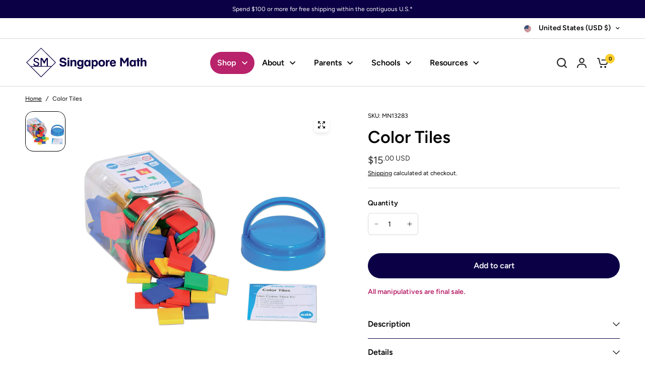

--- FILE ---
content_type: text/html; charset=utf-8
request_url: https://www.singaporemath.com/products/color-tiles-mini-jar-set-of-100
body_size: 42563
content:
<!doctype html><html class="no-js" lang="en" dir="ltr">
<head><meta charset="utf-8">
	<meta http-equiv="X-UA-Compatible" content="IE=edge,chrome=1">
	<meta name="viewport" content="width=device-width, initial-scale=1, maximum-scale=5, viewport-fit=cover">
	<meta name="theme-color" content="#ffffff">
	<link rel="canonical" href="https://www.singaporemath.com/products/color-tiles-mini-jar-set-of-100">
	<link rel="preconnect" href="https://cdn.shopify.com" crossorigin>
	<link rel="preload" as="style" href="//www.singaporemath.com/cdn/shop/t/69/assets/app.css?v=65511073551311777041768278796">
<link rel="preload" as="style" href="//www.singaporemath.com/cdn/shop/t/69/assets/product-grid.css?v=46453394268706221221765544479">
<link rel="preload" as="style" href="//www.singaporemath.com/cdn/shop/t/69/assets/product.css?v=33832192687065747141765544339">
<link rel="preload" as="image" href="//www.singaporemath.com/cdn/shop/products/Tiles.jpg?v=1649701194&width=345" imagesrcset="//www.singaporemath.com/cdn/shop/products/Tiles.jpg?v=1649701194&width=345 345w,//www.singaporemath.com/cdn/shop/products/Tiles.jpg?v=1649701194&width=610 610w,//www.singaporemath.com/cdn/shop/products/Tiles.jpg?v=1649701194&width=1220 1220w" imagesizes="auto">




<link rel="preload" as="script" href="//www.singaporemath.com/cdn/shop/t/69/assets/animations.min.js?v=147813703405119417831737736279">

<link rel="preload" as="script" href="//www.singaporemath.com/cdn/shop/t/69/assets/header.js?v=6094887744313169711737736279">
<link rel="preload" as="script" href="//www.singaporemath.com/cdn/shop/t/69/assets/vendor.min.js?v=176777044847067322101744089456">
<link rel="preload" as="script" href="//www.singaporemath.com/cdn/shop/t/69/assets/app.js?v=128869978445351177221763703870">

<script>
window.lazySizesConfig = window.lazySizesConfig || {};
window.lazySizesConfig.expand = 250;
window.lazySizesConfig.loadMode = 1;
window.lazySizesConfig.loadHidden = false;
</script>




	<link rel="icon" type="image/png" href="//www.singaporemath.com/cdn/shop/files/SM-logo.png?crop=center&height=32&v=1746197466&width=32">

	<title>
	Color Tiles
	</title><link rel="preconnect" href="https://fonts.shopifycdn.com" crossorigin><meta name="description" content="100 square tiles in red, yellow, blue, and green. Tiles measure 1&quot; x 1.&quot; These can be used to teach a wide range of math concepts, such as patterns, measurements, addition, subtraction and more. Activity Guide included.">
        

<meta property="og:site_name" content="Singapore Math Inc.">
<meta property="og:url" content="https://www.singaporemath.com/products/color-tiles-mini-jar-set-of-100">
<meta property="og:title" content="Color Tiles">
<meta property="og:type" content="product">
<meta property="og:description" content="100 square tiles in red, yellow, blue, and green. Tiles measure 1&quot; x 1.&quot; These can be used to teach a wide range of math concepts, such as patterns, measurements, addition, subtraction and more. Activity Guide included."><meta property="og:image" content="http://www.singaporemath.com/cdn/shop/products/Tiles.jpg?v=1649701194">
  <meta property="og:image:secure_url" content="https://www.singaporemath.com/cdn/shop/products/Tiles.jpg?v=1649701194">
  <meta property="og:image:width" content="1500">
  <meta property="og:image:height" content="1500"><meta property="og:price:amount" content="15.00">
  <meta property="og:price:currency" content="USD"><meta name="twitter:card" content="summary_large_image">
<meta name="twitter:title" content="Color Tiles">
<meta name="twitter:description" content="100 square tiles in red, yellow, blue, and green. Tiles measure 1&quot; x 1.&quot; These can be used to teach a wide range of math concepts, such as patterns, measurements, addition, subtraction and more. Activity Guide included.">


	<link href="//www.singaporemath.com/cdn/shop/t/69/assets/app.css?v=65511073551311777041768278796" rel="stylesheet" type="text/css" media="all" />
	<link href="//www.singaporemath.com/cdn/shop/t/69/assets/product-grid.css?v=46453394268706221221765544479" rel="stylesheet" type="text/css" media="all" />

	<style data-shopify>
	@font-face {
  font-family: Figtree;
  font-weight: 400;
  font-style: normal;
  font-display: swap;
  src: url("//www.singaporemath.com/cdn/fonts/figtree/figtree_n4.3c0838aba1701047e60be6a99a1b0a40ce9b8419.woff2") format("woff2"),
       url("//www.singaporemath.com/cdn/fonts/figtree/figtree_n4.c0575d1db21fc3821f17fd6617d3dee552312137.woff") format("woff");
}

@font-face {
  font-family: Figtree;
  font-weight: 500;
  font-style: normal;
  font-display: swap;
  src: url("//www.singaporemath.com/cdn/fonts/figtree/figtree_n5.3b6b7df38aa5986536945796e1f947445832047c.woff2") format("woff2"),
       url("//www.singaporemath.com/cdn/fonts/figtree/figtree_n5.f26bf6dcae278b0ed902605f6605fa3338e81dab.woff") format("woff");
}

@font-face {
  font-family: Figtree;
  font-weight: 600;
  font-style: normal;
  font-display: swap;
  src: url("//www.singaporemath.com/cdn/fonts/figtree/figtree_n6.9d1ea52bb49a0a86cfd1b0383d00f83d3fcc14de.woff2") format("woff2"),
       url("//www.singaporemath.com/cdn/fonts/figtree/figtree_n6.f0fcdea525a0e47b2ae4ab645832a8e8a96d31d3.woff") format("woff");
}

@font-face {
  font-family: Figtree;
  font-weight: 400;
  font-style: italic;
  font-display: swap;
  src: url("//www.singaporemath.com/cdn/fonts/figtree/figtree_i4.89f7a4275c064845c304a4cf8a4a586060656db2.woff2") format("woff2"),
       url("//www.singaporemath.com/cdn/fonts/figtree/figtree_i4.6f955aaaafc55a22ffc1f32ecf3756859a5ad3e2.woff") format("woff");
}

@font-face {
  font-family: Figtree;
  font-weight: 600;
  font-style: italic;
  font-display: swap;
  src: url("//www.singaporemath.com/cdn/fonts/figtree/figtree_i6.702baae75738b446cfbed6ac0d60cab7b21e61ba.woff2") format("woff2"),
       url("//www.singaporemath.com/cdn/fonts/figtree/figtree_i6.6b8dc40d16c9905d29525156e284509f871ce8f9.woff") format("woff");
}


		@font-face {
  font-family: Figtree;
  font-weight: 600;
  font-style: normal;
  font-display: swap;
  src: url("//www.singaporemath.com/cdn/fonts/figtree/figtree_n6.9d1ea52bb49a0a86cfd1b0383d00f83d3fcc14de.woff2") format("woff2"),
       url("//www.singaporemath.com/cdn/fonts/figtree/figtree_n6.f0fcdea525a0e47b2ae4ab645832a8e8a96d31d3.woff") format("woff");
}

@font-face {
  font-family: Figtree;
  font-weight: 400;
  font-style: normal;
  font-display: swap;
  src: url("//www.singaporemath.com/cdn/fonts/figtree/figtree_n4.3c0838aba1701047e60be6a99a1b0a40ce9b8419.woff2") format("woff2"),
       url("//www.singaporemath.com/cdn/fonts/figtree/figtree_n4.c0575d1db21fc3821f17fd6617d3dee552312137.woff") format("woff");
}

h1,h2,h3,h4,h5,h6,
	.h1,.h2,.h3,.h4,.h5,.h6,
	.logolink.text-logo,
	.heading-font,
	.h1-xlarge,
	.h1-large,
	blockquote p,
	blockquote span,
	.customer-addresses .my-address .address-index {
		font-style: normal;
		font-weight: 600;
		font-family: Figtree, sans-serif;
	}
	body,
	.body-font,
	.thb-product-detail .product-title {
		font-style: normal;
		font-weight: 400;
		font-family: Figtree, sans-serif;
	}
	:root {
		--mobile-swipe-width: calc(90vw - 15px);
		--grid-width: 1280px;
		--grid-width-row: 1380px;
		--font-body-scale: 1.0;
		--font-body-line-height-scale: 1.0;
		--font-body-letter-spacing: 0.0em;
		--font-announcement-scale: 1.0;
		--font-body-medium-weight: 500;
    --font-body-bold-weight: 600;
		--font-heading-scale: 1.0;
		--font-heading-line-height-scale: 1.0;
		--font-heading-letter-spacing: 0.0em;
		--font-navigation-scale: 1.0;
		--font-product-price-scale: 1.0;
		--font-product-title-scale: 1.0;
		--font-product-title-line-height-scale: 1.0;
		--button-letter-spacing: 0.0em;

		--block-border-radius: 16px;
		--button-border-radius: 25px;
		--input-border-radius: 6px;

		--bg-body: #ffffff;
		--bg-body-rgb: 255,255,255;
		--bg-body-darken: #f7f7f7;
		--payment-terms-background-color: #ffffff;
		
		--color-body: #000000;
		--color-body-rgb: 0,0,0;
		--color-heading: #000000;
		--color-heading-rgb: 0,0,0;

		--color-accent: #0b0045;
		--color-accent-hover: #050021;
		--color-accent-rgb: 11,0,69;
		--color-border: #d8d8d8;
		--color-form-border: #D3D3D3;
		--color-overlay-rgb: 159,163,167;

		--shopify-accelerated-checkout-button-block-size: 50px;
		--shopify-accelerated-checkout-inline-alignment: center;
		--shopify-accelerated-checkout-skeleton-animation-duration: 0.25s;
		--shopify-accelerated-checkout-button-border-radius: 25px;

		--color-drawer-bg: #ffffff;
		--color-drawer-bg-rgb: 255,255,255;

		--color-announcement-bar-text: #ffffff;
		--color-announcement-bar-bg: #0b0045;

		--color-secondary-menu-text: #000000;
		--color-secondary-menu-bg: #ffffff;

		--color-header-bg: #ffffff;
		--color-header-bg-rgb: 255,255,255;
		--color-header-text: #000000;
		--color-header-text-rgb: 0,0,0;
		--color-header-links: #000000;
		--color-header-links-rgb: 0,0,0;
		--color-header-links-hover: #0b0045;
		--color-header-links-hover-rgb: 11,0,69;
		--color-header-icons: #2c2d2e;
		--color-header-border: #e5e5e5;
        --color-cart-bubble-bg: #FDCF2C;
		--color-cart-bubble: #000;

		--solid-button-background: #0b0045;
		--solid-button-background-hover: #050021;
		--solid-button-label: #ffffff;
		--white-button-label: #000;

		--color-price: #2c2d2e;
		--color-price-rgb: 44,45,46;
		--color-price-discounted: #C62A32;

		--color-star: #FFAA47;

		--color-inventory-instock: #279A4B;
		--color-inventory-lowstock: #e97f32;--block-shadows: 0px 4px 6px rgba(0, 0, 0, 0.08);--section-spacing-mobile: 50px;
		--section-spacing-desktop: 80px;--color-product-card-bg: #e5e2dd;--color-article-card-bg: #ffffff;--color-badge-text: #ffffff;
		--color-badge-sold-out: #d8d8d8;
		--color-badge-sale: #c62a32;
		--color-badge-preorder: #666666;
		--badge-corner-radius: 14px;


		--color-footer-heading: #FFFFFF;
		--color-footer-heading-rgb: 255,255,255;
		--color-footer-text: #ffffff;
		--color-footer-text-rgb: 255,255,255;
		--color-footer-link: #ffffff;
		--color-footer-link-hover: #FFFFFF;
		--color-footer-border: #868d94;
		--color-footer-border-rgb: 134,141,148;
		--color-footer-bg: #0b0045;
	}.badge[data-badge="out-of-stock"]{
				background: #3f72e5;
			}
		



</style>


	<script>
		window.theme = window.theme || {};
		theme = {
			settings: {
				money_with_currency_format:"${{amount}}",
				cart_drawer:true},
			routes: {
				root_url: '/',
				cart_url: '/cart',
				cart_add_url: '/cart/add',
				search_url: '/search',
				cart_change_url: '/cart/change',
				cart_update_url: '/cart/update',
				predictive_search_url: '/search/suggest',
			},
			variantStrings: {
        addToCart: `Add to cart`,
        soldOut: `Sold out`,
        unavailable: `Unavailable`,
        preOrder: `Pre-order`,
      },
			strings: {
				requiresTerms: `You must agree with the terms and conditions of sales to check out`,
				shippingEstimatorNoResults: `Sorry, we do not ship to your address.`,
				shippingEstimatorOneResult: `There is one shipping rate for your address:`,
				shippingEstimatorMultipleResults: `There are several shipping rates for your address:`,
				shippingEstimatorError: `One or more error occurred while retrieving shipping rates:`
			}
		};
	</script>
	<script>window.performance && window.performance.mark && window.performance.mark('shopify.content_for_header.start');</script><meta name="google-site-verification" content="9JiEREgfmT37eGniLx2NZJB0xRi966uf5c2SrO5IHKU">
<meta name="facebook-domain-verification" content="jg0v8zug3gyfmu90yp3k5ccygf2gze">
<meta name="google-site-verification" content="U8HCfhN0shQbekuHCz89NmvbV8Lr7HH5lonNBnzdUfo">
<meta id="shopify-digital-wallet" name="shopify-digital-wallet" content="/60374876349/digital_wallets/dialog">
<meta name="shopify-requires-components" content="true" product-ids="7959590764733">
<meta name="shopify-checkout-api-token" content="8fa142da5e25f0b7c8544c621cfb5021">
<link rel="alternate" type="application/json+oembed" href="https://www.singaporemath.com/products/color-tiles-mini-jar-set-of-100.oembed">
<script async="async" src="/checkouts/internal/preloads.js?locale=en-US"></script>
<script id="apple-pay-shop-capabilities" type="application/json">{"shopId":60374876349,"countryCode":"US","currencyCode":"USD","merchantCapabilities":["supports3DS"],"merchantId":"gid:\/\/shopify\/Shop\/60374876349","merchantName":"Singapore Math Inc.","requiredBillingContactFields":["postalAddress","email","phone"],"requiredShippingContactFields":["postalAddress","email","phone"],"shippingType":"shipping","supportedNetworks":["visa","masterCard","amex","discover","elo","jcb"],"total":{"type":"pending","label":"Singapore Math Inc.","amount":"1.00"},"shopifyPaymentsEnabled":true,"supportsSubscriptions":true}</script>
<script id="shopify-features" type="application/json">{"accessToken":"8fa142da5e25f0b7c8544c621cfb5021","betas":["rich-media-storefront-analytics"],"domain":"www.singaporemath.com","predictiveSearch":true,"shopId":60374876349,"locale":"en"}</script>
<script>var Shopify = Shopify || {};
Shopify.shop = "smi2021.myshopify.com";
Shopify.locale = "en";
Shopify.currency = {"active":"USD","rate":"1.0"};
Shopify.country = "US";
Shopify.theme = {"name":"Uncap - Design","id":141602324669,"schema_name":"Vision","schema_version":"8.1.0","theme_store_id":2053,"role":"main"};
Shopify.theme.handle = "null";
Shopify.theme.style = {"id":null,"handle":null};
Shopify.cdnHost = "www.singaporemath.com/cdn";
Shopify.routes = Shopify.routes || {};
Shopify.routes.root = "/";</script>
<script type="module">!function(o){(o.Shopify=o.Shopify||{}).modules=!0}(window);</script>
<script>!function(o){function n(){var o=[];function n(){o.push(Array.prototype.slice.apply(arguments))}return n.q=o,n}var t=o.Shopify=o.Shopify||{};t.loadFeatures=n(),t.autoloadFeatures=n()}(window);</script>
<script id="shop-js-analytics" type="application/json">{"pageType":"product"}</script>
<script defer="defer" async type="module" src="//www.singaporemath.com/cdn/shopifycloud/shop-js/modules/v2/client.init-shop-cart-sync_BdyHc3Nr.en.esm.js"></script>
<script defer="defer" async type="module" src="//www.singaporemath.com/cdn/shopifycloud/shop-js/modules/v2/chunk.common_Daul8nwZ.esm.js"></script>
<script type="module">
  await import("//www.singaporemath.com/cdn/shopifycloud/shop-js/modules/v2/client.init-shop-cart-sync_BdyHc3Nr.en.esm.js");
await import("//www.singaporemath.com/cdn/shopifycloud/shop-js/modules/v2/chunk.common_Daul8nwZ.esm.js");

  window.Shopify.SignInWithShop?.initShopCartSync?.({"fedCMEnabled":true,"windoidEnabled":true});

</script>
<script>(function() {
  var isLoaded = false;
  function asyncLoad() {
    if (isLoaded) return;
    isLoaded = true;
    var urls = ["https:\/\/cdn.nfcube.com\/instafeed-c7bc83bdeff1ce8ce4037c22f0ebdc3e.js?shop=smi2021.myshopify.com","https:\/\/smi2021.classwallet.org\/api\/snippet?shop=smi2021.myshopify.com","https:\/\/api-na1.hubapi.com\/scriptloader\/v1\/19811186.js?shop=smi2021.myshopify.com"];
    for (var i = 0; i < urls.length; i++) {
      var s = document.createElement('script');
      s.type = 'text/javascript';
      s.async = true;
      s.src = urls[i];
      var x = document.getElementsByTagName('script')[0];
      x.parentNode.insertBefore(s, x);
    }
  };
  if(window.attachEvent) {
    window.attachEvent('onload', asyncLoad);
  } else {
    window.addEventListener('load', asyncLoad, false);
  }
})();</script>
<script id="__st">var __st={"a":60374876349,"offset":-28800,"reqid":"39ae01e9-9823-4fcc-ac84-12b739968cfc-1768990549","pageurl":"www.singaporemath.com\/products\/color-tiles-mini-jar-set-of-100","u":"10589f630471","p":"product","rtyp":"product","rid":7206898041021};</script>
<script>window.ShopifyPaypalV4VisibilityTracking = true;</script>
<script id="captcha-bootstrap">!function(){'use strict';const t='contact',e='account',n='new_comment',o=[[t,t],['blogs',n],['comments',n],[t,'customer']],c=[[e,'customer_login'],[e,'guest_login'],[e,'recover_customer_password'],[e,'create_customer']],r=t=>t.map((([t,e])=>`form[action*='/${t}']:not([data-nocaptcha='true']) input[name='form_type'][value='${e}']`)).join(','),a=t=>()=>t?[...document.querySelectorAll(t)].map((t=>t.form)):[];function s(){const t=[...o],e=r(t);return a(e)}const i='password',u='form_key',d=['recaptcha-v3-token','g-recaptcha-response','h-captcha-response',i],f=()=>{try{return window.sessionStorage}catch{return}},m='__shopify_v',_=t=>t.elements[u];function p(t,e,n=!1){try{const o=window.sessionStorage,c=JSON.parse(o.getItem(e)),{data:r}=function(t){const{data:e,action:n}=t;return t[m]||n?{data:e,action:n}:{data:t,action:n}}(c);for(const[e,n]of Object.entries(r))t.elements[e]&&(t.elements[e].value=n);n&&o.removeItem(e)}catch(o){console.error('form repopulation failed',{error:o})}}const l='form_type',E='cptcha';function T(t){t.dataset[E]=!0}const w=window,h=w.document,L='Shopify',v='ce_forms',y='captcha';let A=!1;((t,e)=>{const n=(g='f06e6c50-85a8-45c8-87d0-21a2b65856fe',I='https://cdn.shopify.com/shopifycloud/storefront-forms-hcaptcha/ce_storefront_forms_captcha_hcaptcha.v1.5.2.iife.js',D={infoText:'Protected by hCaptcha',privacyText:'Privacy',termsText:'Terms'},(t,e,n)=>{const o=w[L][v],c=o.bindForm;if(c)return c(t,g,e,D).then(n);var r;o.q.push([[t,g,e,D],n]),r=I,A||(h.body.append(Object.assign(h.createElement('script'),{id:'captcha-provider',async:!0,src:r})),A=!0)});var g,I,D;w[L]=w[L]||{},w[L][v]=w[L][v]||{},w[L][v].q=[],w[L][y]=w[L][y]||{},w[L][y].protect=function(t,e){n(t,void 0,e),T(t)},Object.freeze(w[L][y]),function(t,e,n,w,h,L){const[v,y,A,g]=function(t,e,n){const i=e?o:[],u=t?c:[],d=[...i,...u],f=r(d),m=r(i),_=r(d.filter((([t,e])=>n.includes(e))));return[a(f),a(m),a(_),s()]}(w,h,L),I=t=>{const e=t.target;return e instanceof HTMLFormElement?e:e&&e.form},D=t=>v().includes(t);t.addEventListener('submit',(t=>{const e=I(t);if(!e)return;const n=D(e)&&!e.dataset.hcaptchaBound&&!e.dataset.recaptchaBound,o=_(e),c=g().includes(e)&&(!o||!o.value);(n||c)&&t.preventDefault(),c&&!n&&(function(t){try{if(!f())return;!function(t){const e=f();if(!e)return;const n=_(t);if(!n)return;const o=n.value;o&&e.removeItem(o)}(t);const e=Array.from(Array(32),(()=>Math.random().toString(36)[2])).join('');!function(t,e){_(t)||t.append(Object.assign(document.createElement('input'),{type:'hidden',name:u})),t.elements[u].value=e}(t,e),function(t,e){const n=f();if(!n)return;const o=[...t.querySelectorAll(`input[type='${i}']`)].map((({name:t})=>t)),c=[...d,...o],r={};for(const[a,s]of new FormData(t).entries())c.includes(a)||(r[a]=s);n.setItem(e,JSON.stringify({[m]:1,action:t.action,data:r}))}(t,e)}catch(e){console.error('failed to persist form',e)}}(e),e.submit())}));const S=(t,e)=>{t&&!t.dataset[E]&&(n(t,e.some((e=>e===t))),T(t))};for(const o of['focusin','change'])t.addEventListener(o,(t=>{const e=I(t);D(e)&&S(e,y())}));const B=e.get('form_key'),M=e.get(l),P=B&&M;t.addEventListener('DOMContentLoaded',(()=>{const t=y();if(P)for(const e of t)e.elements[l].value===M&&p(e,B);[...new Set([...A(),...v().filter((t=>'true'===t.dataset.shopifyCaptcha))])].forEach((e=>S(e,t)))}))}(h,new URLSearchParams(w.location.search),n,t,e,['guest_login'])})(!0,!0)}();</script>
<script integrity="sha256-4kQ18oKyAcykRKYeNunJcIwy7WH5gtpwJnB7kiuLZ1E=" data-source-attribution="shopify.loadfeatures" defer="defer" src="//www.singaporemath.com/cdn/shopifycloud/storefront/assets/storefront/load_feature-a0a9edcb.js" crossorigin="anonymous"></script>
<script data-source-attribution="shopify.dynamic_checkout.dynamic.init">var Shopify=Shopify||{};Shopify.PaymentButton=Shopify.PaymentButton||{isStorefrontPortableWallets:!0,init:function(){window.Shopify.PaymentButton.init=function(){};var t=document.createElement("script");t.src="https://www.singaporemath.com/cdn/shopifycloud/portable-wallets/latest/portable-wallets.en.js",t.type="module",document.head.appendChild(t)}};
</script>
<script data-source-attribution="shopify.dynamic_checkout.buyer_consent">
  function portableWalletsHideBuyerConsent(e){var t=document.getElementById("shopify-buyer-consent"),n=document.getElementById("shopify-subscription-policy-button");t&&n&&(t.classList.add("hidden"),t.setAttribute("aria-hidden","true"),n.removeEventListener("click",e))}function portableWalletsShowBuyerConsent(e){var t=document.getElementById("shopify-buyer-consent"),n=document.getElementById("shopify-subscription-policy-button");t&&n&&(t.classList.remove("hidden"),t.removeAttribute("aria-hidden"),n.addEventListener("click",e))}window.Shopify?.PaymentButton&&(window.Shopify.PaymentButton.hideBuyerConsent=portableWalletsHideBuyerConsent,window.Shopify.PaymentButton.showBuyerConsent=portableWalletsShowBuyerConsent);
</script>
<script data-source-attribution="shopify.dynamic_checkout.cart.bootstrap">document.addEventListener("DOMContentLoaded",(function(){function t(){return document.querySelector("shopify-accelerated-checkout-cart, shopify-accelerated-checkout")}if(t())Shopify.PaymentButton.init();else{new MutationObserver((function(e,n){t()&&(Shopify.PaymentButton.init(),n.disconnect())})).observe(document.body,{childList:!0,subtree:!0})}}));
</script>
<script id='scb4127' type='text/javascript' async='' src='https://www.singaporemath.com/cdn/shopifycloud/privacy-banner/storefront-banner.js'></script><link id="shopify-accelerated-checkout-styles" rel="stylesheet" media="screen" href="https://www.singaporemath.com/cdn/shopifycloud/portable-wallets/latest/accelerated-checkout-backwards-compat.css" crossorigin="anonymous">
<style id="shopify-accelerated-checkout-cart">
        #shopify-buyer-consent {
  margin-top: 1em;
  display: inline-block;
  width: 100%;
}

#shopify-buyer-consent.hidden {
  display: none;
}

#shopify-subscription-policy-button {
  background: none;
  border: none;
  padding: 0;
  text-decoration: underline;
  font-size: inherit;
  cursor: pointer;
}

#shopify-subscription-policy-button::before {
  box-shadow: none;
}

      </style>

<script>window.performance && window.performance.mark && window.performance.mark('shopify.content_for_header.end');</script> <!-- Header hook for plugins -->

	<script>document.documentElement.className = document.documentElement.className.replace('no-js', 'js');</script>
	
<!-- BEGIN app block: shopify://apps/instafeed/blocks/head-block/c447db20-095d-4a10-9725-b5977662c9d5 --><link rel="preconnect" href="https://cdn.nfcube.com/">
<link rel="preconnect" href="https://scontent.cdninstagram.com/">


  <script>
    document.addEventListener('DOMContentLoaded', function () {
      let instafeedScript = document.createElement('script');

      
        instafeedScript.src = 'https://cdn.nfcube.com/instafeed-c7bc83bdeff1ce8ce4037c22f0ebdc3e.js';
      

      document.body.appendChild(instafeedScript);
    });
  </script>





<!-- END app block --><link href="https://monorail-edge.shopifysvc.com" rel="dns-prefetch">
<script>(function(){if ("sendBeacon" in navigator && "performance" in window) {try {var session_token_from_headers = performance.getEntriesByType('navigation')[0].serverTiming.find(x => x.name == '_s').description;} catch {var session_token_from_headers = undefined;}var session_cookie_matches = document.cookie.match(/_shopify_s=([^;]*)/);var session_token_from_cookie = session_cookie_matches && session_cookie_matches.length === 2 ? session_cookie_matches[1] : "";var session_token = session_token_from_headers || session_token_from_cookie || "";function handle_abandonment_event(e) {var entries = performance.getEntries().filter(function(entry) {return /monorail-edge.shopifysvc.com/.test(entry.name);});if (!window.abandonment_tracked && entries.length === 0) {window.abandonment_tracked = true;var currentMs = Date.now();var navigation_start = performance.timing.navigationStart;var payload = {shop_id: 60374876349,url: window.location.href,navigation_start,duration: currentMs - navigation_start,session_token,page_type: "product"};window.navigator.sendBeacon("https://monorail-edge.shopifysvc.com/v1/produce", JSON.stringify({schema_id: "online_store_buyer_site_abandonment/1.1",payload: payload,metadata: {event_created_at_ms: currentMs,event_sent_at_ms: currentMs}}));}}window.addEventListener('pagehide', handle_abandonment_event);}}());</script>
<script id="web-pixels-manager-setup">(function e(e,d,r,n,o){if(void 0===o&&(o={}),!Boolean(null===(a=null===(i=window.Shopify)||void 0===i?void 0:i.analytics)||void 0===a?void 0:a.replayQueue)){var i,a;window.Shopify=window.Shopify||{};var t=window.Shopify;t.analytics=t.analytics||{};var s=t.analytics;s.replayQueue=[],s.publish=function(e,d,r){return s.replayQueue.push([e,d,r]),!0};try{self.performance.mark("wpm:start")}catch(e){}var l=function(){var e={modern:/Edge?\/(1{2}[4-9]|1[2-9]\d|[2-9]\d{2}|\d{4,})\.\d+(\.\d+|)|Firefox\/(1{2}[4-9]|1[2-9]\d|[2-9]\d{2}|\d{4,})\.\d+(\.\d+|)|Chrom(ium|e)\/(9{2}|\d{3,})\.\d+(\.\d+|)|(Maci|X1{2}).+ Version\/(15\.\d+|(1[6-9]|[2-9]\d|\d{3,})\.\d+)([,.]\d+|)( \(\w+\)|)( Mobile\/\w+|) Safari\/|Chrome.+OPR\/(9{2}|\d{3,})\.\d+\.\d+|(CPU[ +]OS|iPhone[ +]OS|CPU[ +]iPhone|CPU IPhone OS|CPU iPad OS)[ +]+(15[._]\d+|(1[6-9]|[2-9]\d|\d{3,})[._]\d+)([._]\d+|)|Android:?[ /-](13[3-9]|1[4-9]\d|[2-9]\d{2}|\d{4,})(\.\d+|)(\.\d+|)|Android.+Firefox\/(13[5-9]|1[4-9]\d|[2-9]\d{2}|\d{4,})\.\d+(\.\d+|)|Android.+Chrom(ium|e)\/(13[3-9]|1[4-9]\d|[2-9]\d{2}|\d{4,})\.\d+(\.\d+|)|SamsungBrowser\/([2-9]\d|\d{3,})\.\d+/,legacy:/Edge?\/(1[6-9]|[2-9]\d|\d{3,})\.\d+(\.\d+|)|Firefox\/(5[4-9]|[6-9]\d|\d{3,})\.\d+(\.\d+|)|Chrom(ium|e)\/(5[1-9]|[6-9]\d|\d{3,})\.\d+(\.\d+|)([\d.]+$|.*Safari\/(?![\d.]+ Edge\/[\d.]+$))|(Maci|X1{2}).+ Version\/(10\.\d+|(1[1-9]|[2-9]\d|\d{3,})\.\d+)([,.]\d+|)( \(\w+\)|)( Mobile\/\w+|) Safari\/|Chrome.+OPR\/(3[89]|[4-9]\d|\d{3,})\.\d+\.\d+|(CPU[ +]OS|iPhone[ +]OS|CPU[ +]iPhone|CPU IPhone OS|CPU iPad OS)[ +]+(10[._]\d+|(1[1-9]|[2-9]\d|\d{3,})[._]\d+)([._]\d+|)|Android:?[ /-](13[3-9]|1[4-9]\d|[2-9]\d{2}|\d{4,})(\.\d+|)(\.\d+|)|Mobile Safari.+OPR\/([89]\d|\d{3,})\.\d+\.\d+|Android.+Firefox\/(13[5-9]|1[4-9]\d|[2-9]\d{2}|\d{4,})\.\d+(\.\d+|)|Android.+Chrom(ium|e)\/(13[3-9]|1[4-9]\d|[2-9]\d{2}|\d{4,})\.\d+(\.\d+|)|Android.+(UC? ?Browser|UCWEB|U3)[ /]?(15\.([5-9]|\d{2,})|(1[6-9]|[2-9]\d|\d{3,})\.\d+)\.\d+|SamsungBrowser\/(5\.\d+|([6-9]|\d{2,})\.\d+)|Android.+MQ{2}Browser\/(14(\.(9|\d{2,})|)|(1[5-9]|[2-9]\d|\d{3,})(\.\d+|))(\.\d+|)|K[Aa][Ii]OS\/(3\.\d+|([4-9]|\d{2,})\.\d+)(\.\d+|)/},d=e.modern,r=e.legacy,n=navigator.userAgent;return n.match(d)?"modern":n.match(r)?"legacy":"unknown"}(),u="modern"===l?"modern":"legacy",c=(null!=n?n:{modern:"",legacy:""})[u],f=function(e){return[e.baseUrl,"/wpm","/b",e.hashVersion,"modern"===e.buildTarget?"m":"l",".js"].join("")}({baseUrl:d,hashVersion:r,buildTarget:u}),m=function(e){var d=e.version,r=e.bundleTarget,n=e.surface,o=e.pageUrl,i=e.monorailEndpoint;return{emit:function(e){var a=e.status,t=e.errorMsg,s=(new Date).getTime(),l=JSON.stringify({metadata:{event_sent_at_ms:s},events:[{schema_id:"web_pixels_manager_load/3.1",payload:{version:d,bundle_target:r,page_url:o,status:a,surface:n,error_msg:t},metadata:{event_created_at_ms:s}}]});if(!i)return console&&console.warn&&console.warn("[Web Pixels Manager] No Monorail endpoint provided, skipping logging."),!1;try{return self.navigator.sendBeacon.bind(self.navigator)(i,l)}catch(e){}var u=new XMLHttpRequest;try{return u.open("POST",i,!0),u.setRequestHeader("Content-Type","text/plain"),u.send(l),!0}catch(e){return console&&console.warn&&console.warn("[Web Pixels Manager] Got an unhandled error while logging to Monorail."),!1}}}}({version:r,bundleTarget:l,surface:e.surface,pageUrl:self.location.href,monorailEndpoint:e.monorailEndpoint});try{o.browserTarget=l,function(e){var d=e.src,r=e.async,n=void 0===r||r,o=e.onload,i=e.onerror,a=e.sri,t=e.scriptDataAttributes,s=void 0===t?{}:t,l=document.createElement("script"),u=document.querySelector("head"),c=document.querySelector("body");if(l.async=n,l.src=d,a&&(l.integrity=a,l.crossOrigin="anonymous"),s)for(var f in s)if(Object.prototype.hasOwnProperty.call(s,f))try{l.dataset[f]=s[f]}catch(e){}if(o&&l.addEventListener("load",o),i&&l.addEventListener("error",i),u)u.appendChild(l);else{if(!c)throw new Error("Did not find a head or body element to append the script");c.appendChild(l)}}({src:f,async:!0,onload:function(){if(!function(){var e,d;return Boolean(null===(d=null===(e=window.Shopify)||void 0===e?void 0:e.analytics)||void 0===d?void 0:d.initialized)}()){var d=window.webPixelsManager.init(e)||void 0;if(d){var r=window.Shopify.analytics;r.replayQueue.forEach((function(e){var r=e[0],n=e[1],o=e[2];d.publishCustomEvent(r,n,o)})),r.replayQueue=[],r.publish=d.publishCustomEvent,r.visitor=d.visitor,r.initialized=!0}}},onerror:function(){return m.emit({status:"failed",errorMsg:"".concat(f," has failed to load")})},sri:function(e){var d=/^sha384-[A-Za-z0-9+/=]+$/;return"string"==typeof e&&d.test(e)}(c)?c:"",scriptDataAttributes:o}),m.emit({status:"loading"})}catch(e){m.emit({status:"failed",errorMsg:(null==e?void 0:e.message)||"Unknown error"})}}})({shopId: 60374876349,storefrontBaseUrl: "https://www.singaporemath.com",extensionsBaseUrl: "https://extensions.shopifycdn.com/cdn/shopifycloud/web-pixels-manager",monorailEndpoint: "https://monorail-edge.shopifysvc.com/unstable/produce_batch",surface: "storefront-renderer",enabledBetaFlags: ["2dca8a86"],webPixelsConfigList: [{"id":"1647804605","configuration":"{\"accountID\":\"smi2021\"}","eventPayloadVersion":"v1","runtimeContext":"STRICT","scriptVersion":"e049d423f49471962495acbe58da1904","type":"APP","apiClientId":32196493313,"privacyPurposes":["ANALYTICS","MARKETING","SALE_OF_DATA"],"dataSharingAdjustments":{"protectedCustomerApprovalScopes":["read_customer_address","read_customer_email","read_customer_name","read_customer_personal_data","read_customer_phone"]}},{"id":"539099325","configuration":"{\"config\":\"{\\\"google_tag_ids\\\":[\\\"G-CZBZFG8NFK\\\",\\\"AW-16508148342\\\",\\\"GT-KDTB9Z3K\\\"],\\\"target_country\\\":\\\"US\\\",\\\"gtag_events\\\":[{\\\"type\\\":\\\"begin_checkout\\\",\\\"action_label\\\":[\\\"G-CZBZFG8NFK\\\",\\\"AW-16508148342\\\/7XeICMSrqcwZEPa02b89\\\"]},{\\\"type\\\":\\\"search\\\",\\\"action_label\\\":[\\\"G-CZBZFG8NFK\\\",\\\"AW-16508148342\\\/FBgpCL6rqcwZEPa02b89\\\"]},{\\\"type\\\":\\\"view_item\\\",\\\"action_label\\\":[\\\"G-CZBZFG8NFK\\\",\\\"AW-16508148342\\\/X834CLurqcwZEPa02b89\\\",\\\"MC-L2H7GL4ST1\\\"]},{\\\"type\\\":\\\"purchase\\\",\\\"action_label\\\":[\\\"G-CZBZFG8NFK\\\",\\\"AW-16508148342\\\/nxTjCLWrqcwZEPa02b89\\\",\\\"MC-L2H7GL4ST1\\\"]},{\\\"type\\\":\\\"page_view\\\",\\\"action_label\\\":[\\\"G-CZBZFG8NFK\\\",\\\"AW-16508148342\\\/fbDFCLirqcwZEPa02b89\\\",\\\"MC-L2H7GL4ST1\\\"]},{\\\"type\\\":\\\"add_payment_info\\\",\\\"action_label\\\":[\\\"G-CZBZFG8NFK\\\",\\\"AW-16508148342\\\/4iW6CMerqcwZEPa02b89\\\"]},{\\\"type\\\":\\\"add_to_cart\\\",\\\"action_label\\\":[\\\"G-CZBZFG8NFK\\\",\\\"AW-16508148342\\\/GQ54CMGrqcwZEPa02b89\\\"]}],\\\"enable_monitoring_mode\\\":false}\"}","eventPayloadVersion":"v1","runtimeContext":"OPEN","scriptVersion":"b2a88bafab3e21179ed38636efcd8a93","type":"APP","apiClientId":1780363,"privacyPurposes":[],"dataSharingAdjustments":{"protectedCustomerApprovalScopes":["read_customer_address","read_customer_email","read_customer_name","read_customer_personal_data","read_customer_phone"]}},{"id":"192610493","configuration":"{\"pixel_id\":\"285962230268301\",\"pixel_type\":\"facebook_pixel\",\"metaapp_system_user_token\":\"-\"}","eventPayloadVersion":"v1","runtimeContext":"OPEN","scriptVersion":"ca16bc87fe92b6042fbaa3acc2fbdaa6","type":"APP","apiClientId":2329312,"privacyPurposes":["ANALYTICS","MARKETING","SALE_OF_DATA"],"dataSharingAdjustments":{"protectedCustomerApprovalScopes":["read_customer_address","read_customer_email","read_customer_name","read_customer_personal_data","read_customer_phone"]}},{"id":"77529277","configuration":"{\"tagID\":\"2613395004946\"}","eventPayloadVersion":"v1","runtimeContext":"STRICT","scriptVersion":"18031546ee651571ed29edbe71a3550b","type":"APP","apiClientId":3009811,"privacyPurposes":["ANALYTICS","MARKETING","SALE_OF_DATA"],"dataSharingAdjustments":{"protectedCustomerApprovalScopes":["read_customer_address","read_customer_email","read_customer_name","read_customer_personal_data","read_customer_phone"]}},{"id":"shopify-app-pixel","configuration":"{}","eventPayloadVersion":"v1","runtimeContext":"STRICT","scriptVersion":"0450","apiClientId":"shopify-pixel","type":"APP","privacyPurposes":["ANALYTICS","MARKETING"]},{"id":"shopify-custom-pixel","eventPayloadVersion":"v1","runtimeContext":"LAX","scriptVersion":"0450","apiClientId":"shopify-pixel","type":"CUSTOM","privacyPurposes":["ANALYTICS","MARKETING"]}],isMerchantRequest: false,initData: {"shop":{"name":"Singapore Math Inc.","paymentSettings":{"currencyCode":"USD"},"myshopifyDomain":"smi2021.myshopify.com","countryCode":"US","storefrontUrl":"https:\/\/www.singaporemath.com"},"customer":null,"cart":null,"checkout":null,"productVariants":[{"price":{"amount":15.0,"currencyCode":"USD"},"product":{"title":"Color Tiles","vendor":"Learning Advantage","id":"7206898041021","untranslatedTitle":"Color Tiles","url":"\/products\/color-tiles-mini-jar-set-of-100","type":"Manipulatives"},"id":"41662452400317","image":{"src":"\/\/www.singaporemath.com\/cdn\/shop\/products\/Tiles.jpg?v=1649701194"},"sku":"MN13283","title":"Default Title","untranslatedTitle":"Default Title"}],"purchasingCompany":null},},"https://www.singaporemath.com/cdn","fcfee988w5aeb613cpc8e4bc33m6693e112",{"modern":"","legacy":""},{"shopId":"60374876349","storefrontBaseUrl":"https:\/\/www.singaporemath.com","extensionBaseUrl":"https:\/\/extensions.shopifycdn.com\/cdn\/shopifycloud\/web-pixels-manager","surface":"storefront-renderer","enabledBetaFlags":"[\"2dca8a86\"]","isMerchantRequest":"false","hashVersion":"fcfee988w5aeb613cpc8e4bc33m6693e112","publish":"custom","events":"[[\"page_viewed\",{}],[\"product_viewed\",{\"productVariant\":{\"price\":{\"amount\":15.0,\"currencyCode\":\"USD\"},\"product\":{\"title\":\"Color Tiles\",\"vendor\":\"Learning Advantage\",\"id\":\"7206898041021\",\"untranslatedTitle\":\"Color Tiles\",\"url\":\"\/products\/color-tiles-mini-jar-set-of-100\",\"type\":\"Manipulatives\"},\"id\":\"41662452400317\",\"image\":{\"src\":\"\/\/www.singaporemath.com\/cdn\/shop\/products\/Tiles.jpg?v=1649701194\"},\"sku\":\"MN13283\",\"title\":\"Default Title\",\"untranslatedTitle\":\"Default Title\"}}]]"});</script><script>
  window.ShopifyAnalytics = window.ShopifyAnalytics || {};
  window.ShopifyAnalytics.meta = window.ShopifyAnalytics.meta || {};
  window.ShopifyAnalytics.meta.currency = 'USD';
  var meta = {"product":{"id":7206898041021,"gid":"gid:\/\/shopify\/Product\/7206898041021","vendor":"Learning Advantage","type":"Manipulatives","handle":"color-tiles-mini-jar-set-of-100","variants":[{"id":41662452400317,"price":1500,"name":"Color Tiles","public_title":null,"sku":"MN13283"}],"remote":false},"page":{"pageType":"product","resourceType":"product","resourceId":7206898041021,"requestId":"39ae01e9-9823-4fcc-ac84-12b739968cfc-1768990549"}};
  for (var attr in meta) {
    window.ShopifyAnalytics.meta[attr] = meta[attr];
  }
</script>
<script class="analytics">
  (function () {
    var customDocumentWrite = function(content) {
      var jquery = null;

      if (window.jQuery) {
        jquery = window.jQuery;
      } else if (window.Checkout && window.Checkout.$) {
        jquery = window.Checkout.$;
      }

      if (jquery) {
        jquery('body').append(content);
      }
    };

    var hasLoggedConversion = function(token) {
      if (token) {
        return document.cookie.indexOf('loggedConversion=' + token) !== -1;
      }
      return false;
    }

    var setCookieIfConversion = function(token) {
      if (token) {
        var twoMonthsFromNow = new Date(Date.now());
        twoMonthsFromNow.setMonth(twoMonthsFromNow.getMonth() + 2);

        document.cookie = 'loggedConversion=' + token + '; expires=' + twoMonthsFromNow;
      }
    }

    var trekkie = window.ShopifyAnalytics.lib = window.trekkie = window.trekkie || [];
    if (trekkie.integrations) {
      return;
    }
    trekkie.methods = [
      'identify',
      'page',
      'ready',
      'track',
      'trackForm',
      'trackLink'
    ];
    trekkie.factory = function(method) {
      return function() {
        var args = Array.prototype.slice.call(arguments);
        args.unshift(method);
        trekkie.push(args);
        return trekkie;
      };
    };
    for (var i = 0; i < trekkie.methods.length; i++) {
      var key = trekkie.methods[i];
      trekkie[key] = trekkie.factory(key);
    }
    trekkie.load = function(config) {
      trekkie.config = config || {};
      trekkie.config.initialDocumentCookie = document.cookie;
      var first = document.getElementsByTagName('script')[0];
      var script = document.createElement('script');
      script.type = 'text/javascript';
      script.onerror = function(e) {
        var scriptFallback = document.createElement('script');
        scriptFallback.type = 'text/javascript';
        scriptFallback.onerror = function(error) {
                var Monorail = {
      produce: function produce(monorailDomain, schemaId, payload) {
        var currentMs = new Date().getTime();
        var event = {
          schema_id: schemaId,
          payload: payload,
          metadata: {
            event_created_at_ms: currentMs,
            event_sent_at_ms: currentMs
          }
        };
        return Monorail.sendRequest("https://" + monorailDomain + "/v1/produce", JSON.stringify(event));
      },
      sendRequest: function sendRequest(endpointUrl, payload) {
        // Try the sendBeacon API
        if (window && window.navigator && typeof window.navigator.sendBeacon === 'function' && typeof window.Blob === 'function' && !Monorail.isIos12()) {
          var blobData = new window.Blob([payload], {
            type: 'text/plain'
          });

          if (window.navigator.sendBeacon(endpointUrl, blobData)) {
            return true;
          } // sendBeacon was not successful

        } // XHR beacon

        var xhr = new XMLHttpRequest();

        try {
          xhr.open('POST', endpointUrl);
          xhr.setRequestHeader('Content-Type', 'text/plain');
          xhr.send(payload);
        } catch (e) {
          console.log(e);
        }

        return false;
      },
      isIos12: function isIos12() {
        return window.navigator.userAgent.lastIndexOf('iPhone; CPU iPhone OS 12_') !== -1 || window.navigator.userAgent.lastIndexOf('iPad; CPU OS 12_') !== -1;
      }
    };
    Monorail.produce('monorail-edge.shopifysvc.com',
      'trekkie_storefront_load_errors/1.1',
      {shop_id: 60374876349,
      theme_id: 141602324669,
      app_name: "storefront",
      context_url: window.location.href,
      source_url: "//www.singaporemath.com/cdn/s/trekkie.storefront.cd680fe47e6c39ca5d5df5f0a32d569bc48c0f27.min.js"});

        };
        scriptFallback.async = true;
        scriptFallback.src = '//www.singaporemath.com/cdn/s/trekkie.storefront.cd680fe47e6c39ca5d5df5f0a32d569bc48c0f27.min.js';
        first.parentNode.insertBefore(scriptFallback, first);
      };
      script.async = true;
      script.src = '//www.singaporemath.com/cdn/s/trekkie.storefront.cd680fe47e6c39ca5d5df5f0a32d569bc48c0f27.min.js';
      first.parentNode.insertBefore(script, first);
    };
    trekkie.load(
      {"Trekkie":{"appName":"storefront","development":false,"defaultAttributes":{"shopId":60374876349,"isMerchantRequest":null,"themeId":141602324669,"themeCityHash":"3459351131612727520","contentLanguage":"en","currency":"USD"},"isServerSideCookieWritingEnabled":true,"monorailRegion":"shop_domain","enabledBetaFlags":["65f19447"]},"Session Attribution":{},"S2S":{"facebookCapiEnabled":true,"source":"trekkie-storefront-renderer","apiClientId":580111}}
    );

    var loaded = false;
    trekkie.ready(function() {
      if (loaded) return;
      loaded = true;

      window.ShopifyAnalytics.lib = window.trekkie;

      var originalDocumentWrite = document.write;
      document.write = customDocumentWrite;
      try { window.ShopifyAnalytics.merchantGoogleAnalytics.call(this); } catch(error) {};
      document.write = originalDocumentWrite;

      window.ShopifyAnalytics.lib.page(null,{"pageType":"product","resourceType":"product","resourceId":7206898041021,"requestId":"39ae01e9-9823-4fcc-ac84-12b739968cfc-1768990549","shopifyEmitted":true});

      var match = window.location.pathname.match(/checkouts\/(.+)\/(thank_you|post_purchase)/)
      var token = match? match[1]: undefined;
      if (!hasLoggedConversion(token)) {
        setCookieIfConversion(token);
        window.ShopifyAnalytics.lib.track("Viewed Product",{"currency":"USD","variantId":41662452400317,"productId":7206898041021,"productGid":"gid:\/\/shopify\/Product\/7206898041021","name":"Color Tiles","price":"15.00","sku":"MN13283","brand":"Learning Advantage","variant":null,"category":"Manipulatives","nonInteraction":true,"remote":false},undefined,undefined,{"shopifyEmitted":true});
      window.ShopifyAnalytics.lib.track("monorail:\/\/trekkie_storefront_viewed_product\/1.1",{"currency":"USD","variantId":41662452400317,"productId":7206898041021,"productGid":"gid:\/\/shopify\/Product\/7206898041021","name":"Color Tiles","price":"15.00","sku":"MN13283","brand":"Learning Advantage","variant":null,"category":"Manipulatives","nonInteraction":true,"remote":false,"referer":"https:\/\/www.singaporemath.com\/products\/color-tiles-mini-jar-set-of-100"});
      }
    });


        var eventsListenerScript = document.createElement('script');
        eventsListenerScript.async = true;
        eventsListenerScript.src = "//www.singaporemath.com/cdn/shopifycloud/storefront/assets/shop_events_listener-3da45d37.js";
        document.getElementsByTagName('head')[0].appendChild(eventsListenerScript);

})();</script>
<script
  defer
  src="https://www.singaporemath.com/cdn/shopifycloud/perf-kit/shopify-perf-kit-3.0.4.min.js"
  data-application="storefront-renderer"
  data-shop-id="60374876349"
  data-render-region="gcp-us-central1"
  data-page-type="product"
  data-theme-instance-id="141602324669"
  data-theme-name="Vision"
  data-theme-version="8.1.0"
  data-monorail-region="shop_domain"
  data-resource-timing-sampling-rate="10"
  data-shs="true"
  data-shs-beacon="true"
  data-shs-export-with-fetch="true"
  data-shs-logs-sample-rate="1"
  data-shs-beacon-endpoint="https://www.singaporemath.com/api/collect"
></script>
</head>
<body class="animations-true button-uppercase-false navigation-uppercase-false product-card-spacing-medium article-card-spacing-large compare-false template-product template-product-other">
	<a class="screen-reader-shortcut" href="#main-content">Skip to content</a>
	<div id="wrapper"><!-- BEGIN sections: header-group -->
<div id="shopify-section-sections--17884287860925__announcement-bar" class="shopify-section shopify-section-group-header-group announcement-bar-section">
		 <link rel="preload" href="//www.singaporemath.com/cdn/shop/t/69/assets/announcement-bar.css?v=72413379120970000971737973447" as="style" onload="this.onload=null;this.rel='stylesheet'">
		<noscript>
		<link href="//www.singaporemath.com/cdn/shop/t/69/assets/announcement-bar.css?v=72413379120970000971737973447" rel="stylesheet" type="text/css" media="all" />
		</noscript>
		
		<div class="announcement-bar" style="--color-announcement-bar-text: #ffffff; --color-announcement-bar-bg: #0b0045;">
			<div class="announcement-bar--inner direction-left announcement-bar--carousel" style="--marquee-speed: 30s"><slide-show class="carousel announcement-bar--use-colors-true" data-autoplay="10000"><div class="announcement-bar--item carousel__slide" data-color="#ffffff" data-bg="#0b0045" >Spend $100 or more for free shipping within the contiguous U.S.*</div></slide-show></div>
		</div>
</div><div id="shopify-section-sections--17884287860925__header-secondary-menu" class="shopify-section shopify-section-group-header-group header-secondary-menu-section">



<link rel="preload" href="//www.singaporemath.com/cdn/shop/t/69/assets/subheader.css?v=101001532187522498941766036944" as="style" onload="this.onload=null;this.rel='stylesheet'">
<noscript>
  <link href="//www.singaporemath.com/cdn/shop/t/69/assets/subheader.css?v=101001532187522498941766036944" rel="stylesheet" type="text/css" media="all" />
</noscript>

<aside class="subheader subheader-border--true">
	<div class="subheader--inner">
		<div class="subheader--left">
			<ul class="thb-full-menu" role="menubar"></ul>
		</div>
		<div class="subheader--right">
			<div class="no-js-hidden"><localization-form class="thb-localization-forms "><form method="post" action="/localization" id="HeaderLocalization" accept-charset="UTF-8" class="shopify-localization-form" enctype="multipart/form-data"><input type="hidden" name="form_type" value="localization" /><input type="hidden" name="utf8" value="✓" /><input type="hidden" name="_method" value="put" /><input type="hidden" name="return_to" value="/products/color-tiles-mini-jar-set-of-100" /><custom-select class="custom-select custom-select--currency">
			<button class="custom-select--button" type="button" aria-expanded="false"><span class="custom-select--text"><img src="//cdn.shopify.com/static/images/flags/us.svg?crop=center&amp;format=jpg&amp;height=28&amp;width=28" alt="United States" srcset="//cdn.shopify.com/static/images/flags/us.svg?crop=center&amp;format=jpg&amp;height=28&amp;width=28 28w" width="28" height="28" loading="lazy" sizes="14px" class="thb-localization-forms--flag"> United States (USD $)</span> <span class="custom-select--arrow"><svg width="8" height="6" viewBox="0 0 8 6" fill="none" xmlns="http://www.w3.org/2000/svg">
<path d="M6.75 1.5L3.75 4.5L0.75 1.5" stroke="var(--color-body)" stroke-width="1.1" stroke-linecap="round" stroke-linejoin="round"/>
</svg></span></button>
			<div class="custom-select--list">
				<scroll-shadow>
					<ul><li class="custom-select--item" tabindex="-1">
	              <button class=""  data-value="AL">
									<img src="//cdn.shopify.com/static/images/flags/al.svg?crop=center&amp;format=jpg&amp;height=28&amp;width=28" alt="Albania" srcset="//cdn.shopify.com/static/images/flags/al.svg?crop=center&amp;format=jpg&amp;height=28&amp;width=28 28w" width="28" height="28" loading="lazy" sizes="14px" class="thb-localization-forms--flag">Albania <span class="thb-localization-forms--currency">(USD $)</span>
	              </button>
	            </li><li class="custom-select--item" tabindex="-1">
	              <button class=""  data-value="DZ">
									<img src="//cdn.shopify.com/static/images/flags/dz.svg?crop=center&amp;format=jpg&amp;height=28&amp;width=28" alt="Algeria" srcset="//cdn.shopify.com/static/images/flags/dz.svg?crop=center&amp;format=jpg&amp;height=28&amp;width=28 28w" width="28" height="28" loading="lazy" sizes="14px" class="thb-localization-forms--flag">Algeria <span class="thb-localization-forms--currency">(USD $)</span>
	              </button>
	            </li><li class="custom-select--item" tabindex="-1">
	              <button class=""  data-value="AD">
									<img src="//cdn.shopify.com/static/images/flags/ad.svg?crop=center&amp;format=jpg&amp;height=28&amp;width=28" alt="Andorra" srcset="//cdn.shopify.com/static/images/flags/ad.svg?crop=center&amp;format=jpg&amp;height=28&amp;width=28 28w" width="28" height="28" loading="lazy" sizes="14px" class="thb-localization-forms--flag">Andorra <span class="thb-localization-forms--currency">(USD $)</span>
	              </button>
	            </li><li class="custom-select--item" tabindex="-1">
	              <button class=""  data-value="AO">
									<img src="//cdn.shopify.com/static/images/flags/ao.svg?crop=center&amp;format=jpg&amp;height=28&amp;width=28" alt="Angola" srcset="//cdn.shopify.com/static/images/flags/ao.svg?crop=center&amp;format=jpg&amp;height=28&amp;width=28 28w" width="28" height="28" loading="lazy" sizes="14px" class="thb-localization-forms--flag">Angola <span class="thb-localization-forms--currency">(USD $)</span>
	              </button>
	            </li><li class="custom-select--item" tabindex="-1">
	              <button class=""  data-value="AI">
									<img src="//cdn.shopify.com/static/images/flags/ai.svg?crop=center&amp;format=jpg&amp;height=28&amp;width=28" alt="Anguilla" srcset="//cdn.shopify.com/static/images/flags/ai.svg?crop=center&amp;format=jpg&amp;height=28&amp;width=28 28w" width="28" height="28" loading="lazy" sizes="14px" class="thb-localization-forms--flag">Anguilla <span class="thb-localization-forms--currency">(USD $)</span>
	              </button>
	            </li><li class="custom-select--item" tabindex="-1">
	              <button class=""  data-value="AG">
									<img src="//cdn.shopify.com/static/images/flags/ag.svg?crop=center&amp;format=jpg&amp;height=28&amp;width=28" alt="Antigua &amp;amp; Barbuda" srcset="//cdn.shopify.com/static/images/flags/ag.svg?crop=center&amp;format=jpg&amp;height=28&amp;width=28 28w" width="28" height="28" loading="lazy" sizes="14px" class="thb-localization-forms--flag">Antigua &amp; Barbuda <span class="thb-localization-forms--currency">(USD $)</span>
	              </button>
	            </li><li class="custom-select--item" tabindex="-1">
	              <button class=""  data-value="AR">
									<img src="//cdn.shopify.com/static/images/flags/ar.svg?crop=center&amp;format=jpg&amp;height=28&amp;width=28" alt="Argentina" srcset="//cdn.shopify.com/static/images/flags/ar.svg?crop=center&amp;format=jpg&amp;height=28&amp;width=28 28w" width="28" height="28" loading="lazy" sizes="14px" class="thb-localization-forms--flag">Argentina <span class="thb-localization-forms--currency">(USD $)</span>
	              </button>
	            </li><li class="custom-select--item" tabindex="-1">
	              <button class=""  data-value="AM">
									<img src="//cdn.shopify.com/static/images/flags/am.svg?crop=center&amp;format=jpg&amp;height=28&amp;width=28" alt="Armenia" srcset="//cdn.shopify.com/static/images/flags/am.svg?crop=center&amp;format=jpg&amp;height=28&amp;width=28 28w" width="28" height="28" loading="lazy" sizes="14px" class="thb-localization-forms--flag">Armenia <span class="thb-localization-forms--currency">(USD $)</span>
	              </button>
	            </li><li class="custom-select--item" tabindex="-1">
	              <button class=""  data-value="AW">
									<img src="//cdn.shopify.com/static/images/flags/aw.svg?crop=center&amp;format=jpg&amp;height=28&amp;width=28" alt="Aruba" srcset="//cdn.shopify.com/static/images/flags/aw.svg?crop=center&amp;format=jpg&amp;height=28&amp;width=28 28w" width="28" height="28" loading="lazy" sizes="14px" class="thb-localization-forms--flag">Aruba <span class="thb-localization-forms--currency">(USD $)</span>
	              </button>
	            </li><li class="custom-select--item" tabindex="-1">
	              <button class=""  data-value="AU">
									<img src="//cdn.shopify.com/static/images/flags/au.svg?crop=center&amp;format=jpg&amp;height=28&amp;width=28" alt="Australia" srcset="//cdn.shopify.com/static/images/flags/au.svg?crop=center&amp;format=jpg&amp;height=28&amp;width=28 28w" width="28" height="28" loading="lazy" sizes="14px" class="thb-localization-forms--flag">Australia <span class="thb-localization-forms--currency">(USD $)</span>
	              </button>
	            </li><li class="custom-select--item" tabindex="-1">
	              <button class=""  data-value="AT">
									<img src="//cdn.shopify.com/static/images/flags/at.svg?crop=center&amp;format=jpg&amp;height=28&amp;width=28" alt="Austria" srcset="//cdn.shopify.com/static/images/flags/at.svg?crop=center&amp;format=jpg&amp;height=28&amp;width=28 28w" width="28" height="28" loading="lazy" sizes="14px" class="thb-localization-forms--flag">Austria <span class="thb-localization-forms--currency">(USD $)</span>
	              </button>
	            </li><li class="custom-select--item" tabindex="-1">
	              <button class=""  data-value="AZ">
									<img src="//cdn.shopify.com/static/images/flags/az.svg?crop=center&amp;format=jpg&amp;height=28&amp;width=28" alt="Azerbaijan" srcset="//cdn.shopify.com/static/images/flags/az.svg?crop=center&amp;format=jpg&amp;height=28&amp;width=28 28w" width="28" height="28" loading="lazy" sizes="14px" class="thb-localization-forms--flag">Azerbaijan <span class="thb-localization-forms--currency">(USD $)</span>
	              </button>
	            </li><li class="custom-select--item" tabindex="-1">
	              <button class=""  data-value="BS">
									<img src="//cdn.shopify.com/static/images/flags/bs.svg?crop=center&amp;format=jpg&amp;height=28&amp;width=28" alt="Bahamas" srcset="//cdn.shopify.com/static/images/flags/bs.svg?crop=center&amp;format=jpg&amp;height=28&amp;width=28 28w" width="28" height="28" loading="lazy" sizes="14px" class="thb-localization-forms--flag">Bahamas <span class="thb-localization-forms--currency">(USD $)</span>
	              </button>
	            </li><li class="custom-select--item" tabindex="-1">
	              <button class=""  data-value="BH">
									<img src="//cdn.shopify.com/static/images/flags/bh.svg?crop=center&amp;format=jpg&amp;height=28&amp;width=28" alt="Bahrain" srcset="//cdn.shopify.com/static/images/flags/bh.svg?crop=center&amp;format=jpg&amp;height=28&amp;width=28 28w" width="28" height="28" loading="lazy" sizes="14px" class="thb-localization-forms--flag">Bahrain <span class="thb-localization-forms--currency">(USD $)</span>
	              </button>
	            </li><li class="custom-select--item" tabindex="-1">
	              <button class=""  data-value="BD">
									<img src="//cdn.shopify.com/static/images/flags/bd.svg?crop=center&amp;format=jpg&amp;height=28&amp;width=28" alt="Bangladesh" srcset="//cdn.shopify.com/static/images/flags/bd.svg?crop=center&amp;format=jpg&amp;height=28&amp;width=28 28w" width="28" height="28" loading="lazy" sizes="14px" class="thb-localization-forms--flag">Bangladesh <span class="thb-localization-forms--currency">(USD $)</span>
	              </button>
	            </li><li class="custom-select--item" tabindex="-1">
	              <button class=""  data-value="BB">
									<img src="//cdn.shopify.com/static/images/flags/bb.svg?crop=center&amp;format=jpg&amp;height=28&amp;width=28" alt="Barbados" srcset="//cdn.shopify.com/static/images/flags/bb.svg?crop=center&amp;format=jpg&amp;height=28&amp;width=28 28w" width="28" height="28" loading="lazy" sizes="14px" class="thb-localization-forms--flag">Barbados <span class="thb-localization-forms--currency">(USD $)</span>
	              </button>
	            </li><li class="custom-select--item" tabindex="-1">
	              <button class=""  data-value="BE">
									<img src="//cdn.shopify.com/static/images/flags/be.svg?crop=center&amp;format=jpg&amp;height=28&amp;width=28" alt="Belgium" srcset="//cdn.shopify.com/static/images/flags/be.svg?crop=center&amp;format=jpg&amp;height=28&amp;width=28 28w" width="28" height="28" loading="lazy" sizes="14px" class="thb-localization-forms--flag">Belgium <span class="thb-localization-forms--currency">(USD $)</span>
	              </button>
	            </li><li class="custom-select--item" tabindex="-1">
	              <button class=""  data-value="BZ">
									<img src="//cdn.shopify.com/static/images/flags/bz.svg?crop=center&amp;format=jpg&amp;height=28&amp;width=28" alt="Belize" srcset="//cdn.shopify.com/static/images/flags/bz.svg?crop=center&amp;format=jpg&amp;height=28&amp;width=28 28w" width="28" height="28" loading="lazy" sizes="14px" class="thb-localization-forms--flag">Belize <span class="thb-localization-forms--currency">(USD $)</span>
	              </button>
	            </li><li class="custom-select--item" tabindex="-1">
	              <button class=""  data-value="BJ">
									<img src="//cdn.shopify.com/static/images/flags/bj.svg?crop=center&amp;format=jpg&amp;height=28&amp;width=28" alt="Benin" srcset="//cdn.shopify.com/static/images/flags/bj.svg?crop=center&amp;format=jpg&amp;height=28&amp;width=28 28w" width="28" height="28" loading="lazy" sizes="14px" class="thb-localization-forms--flag">Benin <span class="thb-localization-forms--currency">(USD $)</span>
	              </button>
	            </li><li class="custom-select--item" tabindex="-1">
	              <button class=""  data-value="BM">
									<img src="//cdn.shopify.com/static/images/flags/bm.svg?crop=center&amp;format=jpg&amp;height=28&amp;width=28" alt="Bermuda" srcset="//cdn.shopify.com/static/images/flags/bm.svg?crop=center&amp;format=jpg&amp;height=28&amp;width=28 28w" width="28" height="28" loading="lazy" sizes="14px" class="thb-localization-forms--flag">Bermuda <span class="thb-localization-forms--currency">(USD $)</span>
	              </button>
	            </li><li class="custom-select--item" tabindex="-1">
	              <button class=""  data-value="BO">
									<img src="//cdn.shopify.com/static/images/flags/bo.svg?crop=center&amp;format=jpg&amp;height=28&amp;width=28" alt="Bolivia" srcset="//cdn.shopify.com/static/images/flags/bo.svg?crop=center&amp;format=jpg&amp;height=28&amp;width=28 28w" width="28" height="28" loading="lazy" sizes="14px" class="thb-localization-forms--flag">Bolivia <span class="thb-localization-forms--currency">(USD $)</span>
	              </button>
	            </li><li class="custom-select--item" tabindex="-1">
	              <button class=""  data-value="BA">
									<img src="//cdn.shopify.com/static/images/flags/ba.svg?crop=center&amp;format=jpg&amp;height=28&amp;width=28" alt="Bosnia &amp;amp; Herzegovina" srcset="//cdn.shopify.com/static/images/flags/ba.svg?crop=center&amp;format=jpg&amp;height=28&amp;width=28 28w" width="28" height="28" loading="lazy" sizes="14px" class="thb-localization-forms--flag">Bosnia &amp; Herzegovina <span class="thb-localization-forms--currency">(USD $)</span>
	              </button>
	            </li><li class="custom-select--item" tabindex="-1">
	              <button class=""  data-value="BW">
									<img src="//cdn.shopify.com/static/images/flags/bw.svg?crop=center&amp;format=jpg&amp;height=28&amp;width=28" alt="Botswana" srcset="//cdn.shopify.com/static/images/flags/bw.svg?crop=center&amp;format=jpg&amp;height=28&amp;width=28 28w" width="28" height="28" loading="lazy" sizes="14px" class="thb-localization-forms--flag">Botswana <span class="thb-localization-forms--currency">(USD $)</span>
	              </button>
	            </li><li class="custom-select--item" tabindex="-1">
	              <button class=""  data-value="BR">
									<img src="//cdn.shopify.com/static/images/flags/br.svg?crop=center&amp;format=jpg&amp;height=28&amp;width=28" alt="Brazil" srcset="//cdn.shopify.com/static/images/flags/br.svg?crop=center&amp;format=jpg&amp;height=28&amp;width=28 28w" width="28" height="28" loading="lazy" sizes="14px" class="thb-localization-forms--flag">Brazil <span class="thb-localization-forms--currency">(USD $)</span>
	              </button>
	            </li><li class="custom-select--item" tabindex="-1">
	              <button class=""  data-value="VG">
									<img src="//cdn.shopify.com/static/images/flags/vg.svg?crop=center&amp;format=jpg&amp;height=28&amp;width=28" alt="British Virgin Islands" srcset="//cdn.shopify.com/static/images/flags/vg.svg?crop=center&amp;format=jpg&amp;height=28&amp;width=28 28w" width="28" height="28" loading="lazy" sizes="14px" class="thb-localization-forms--flag">British Virgin Islands <span class="thb-localization-forms--currency">(USD $)</span>
	              </button>
	            </li><li class="custom-select--item" tabindex="-1">
	              <button class=""  data-value="BN">
									<img src="//cdn.shopify.com/static/images/flags/bn.svg?crop=center&amp;format=jpg&amp;height=28&amp;width=28" alt="Brunei" srcset="//cdn.shopify.com/static/images/flags/bn.svg?crop=center&amp;format=jpg&amp;height=28&amp;width=28 28w" width="28" height="28" loading="lazy" sizes="14px" class="thb-localization-forms--flag">Brunei <span class="thb-localization-forms--currency">(USD $)</span>
	              </button>
	            </li><li class="custom-select--item" tabindex="-1">
	              <button class=""  data-value="BG">
									<img src="//cdn.shopify.com/static/images/flags/bg.svg?crop=center&amp;format=jpg&amp;height=28&amp;width=28" alt="Bulgaria" srcset="//cdn.shopify.com/static/images/flags/bg.svg?crop=center&amp;format=jpg&amp;height=28&amp;width=28 28w" width="28" height="28" loading="lazy" sizes="14px" class="thb-localization-forms--flag">Bulgaria <span class="thb-localization-forms--currency">(USD $)</span>
	              </button>
	            </li><li class="custom-select--item" tabindex="-1">
	              <button class=""  data-value="BF">
									<img src="//cdn.shopify.com/static/images/flags/bf.svg?crop=center&amp;format=jpg&amp;height=28&amp;width=28" alt="Burkina Faso" srcset="//cdn.shopify.com/static/images/flags/bf.svg?crop=center&amp;format=jpg&amp;height=28&amp;width=28 28w" width="28" height="28" loading="lazy" sizes="14px" class="thb-localization-forms--flag">Burkina Faso <span class="thb-localization-forms--currency">(USD $)</span>
	              </button>
	            </li><li class="custom-select--item" tabindex="-1">
	              <button class=""  data-value="BI">
									<img src="//cdn.shopify.com/static/images/flags/bi.svg?crop=center&amp;format=jpg&amp;height=28&amp;width=28" alt="Burundi" srcset="//cdn.shopify.com/static/images/flags/bi.svg?crop=center&amp;format=jpg&amp;height=28&amp;width=28 28w" width="28" height="28" loading="lazy" sizes="14px" class="thb-localization-forms--flag">Burundi <span class="thb-localization-forms--currency">(USD $)</span>
	              </button>
	            </li><li class="custom-select--item" tabindex="-1">
	              <button class=""  data-value="KH">
									<img src="//cdn.shopify.com/static/images/flags/kh.svg?crop=center&amp;format=jpg&amp;height=28&amp;width=28" alt="Cambodia" srcset="//cdn.shopify.com/static/images/flags/kh.svg?crop=center&amp;format=jpg&amp;height=28&amp;width=28 28w" width="28" height="28" loading="lazy" sizes="14px" class="thb-localization-forms--flag">Cambodia <span class="thb-localization-forms--currency">(USD $)</span>
	              </button>
	            </li><li class="custom-select--item" tabindex="-1">
	              <button class=""  data-value="CM">
									<img src="//cdn.shopify.com/static/images/flags/cm.svg?crop=center&amp;format=jpg&amp;height=28&amp;width=28" alt="Cameroon" srcset="//cdn.shopify.com/static/images/flags/cm.svg?crop=center&amp;format=jpg&amp;height=28&amp;width=28 28w" width="28" height="28" loading="lazy" sizes="14px" class="thb-localization-forms--flag">Cameroon <span class="thb-localization-forms--currency">(USD $)</span>
	              </button>
	            </li><li class="custom-select--item" tabindex="-1">
	              <button class=""  data-value="CA">
									<img src="//cdn.shopify.com/static/images/flags/ca.svg?crop=center&amp;format=jpg&amp;height=28&amp;width=28" alt="Canada" srcset="//cdn.shopify.com/static/images/flags/ca.svg?crop=center&amp;format=jpg&amp;height=28&amp;width=28 28w" width="28" height="28" loading="lazy" sizes="14px" class="thb-localization-forms--flag">Canada <span class="thb-localization-forms--currency">(USD $)</span>
	              </button>
	            </li><li class="custom-select--item" tabindex="-1">
	              <button class=""  data-value="CV">
									<img src="//cdn.shopify.com/static/images/flags/cv.svg?crop=center&amp;format=jpg&amp;height=28&amp;width=28" alt="Cape Verde" srcset="//cdn.shopify.com/static/images/flags/cv.svg?crop=center&amp;format=jpg&amp;height=28&amp;width=28 28w" width="28" height="28" loading="lazy" sizes="14px" class="thb-localization-forms--flag">Cape Verde <span class="thb-localization-forms--currency">(USD $)</span>
	              </button>
	            </li><li class="custom-select--item" tabindex="-1">
	              <button class=""  data-value="BQ">
									<img src="//cdn.shopify.com/static/images/flags/bq.svg?crop=center&amp;format=jpg&amp;height=28&amp;width=28" alt="Caribbean Netherlands" srcset="//cdn.shopify.com/static/images/flags/bq.svg?crop=center&amp;format=jpg&amp;height=28&amp;width=28 28w" width="28" height="28" loading="lazy" sizes="14px" class="thb-localization-forms--flag">Caribbean Netherlands <span class="thb-localization-forms--currency">(USD $)</span>
	              </button>
	            </li><li class="custom-select--item" tabindex="-1">
	              <button class=""  data-value="KY">
									<img src="//cdn.shopify.com/static/images/flags/ky.svg?crop=center&amp;format=jpg&amp;height=28&amp;width=28" alt="Cayman Islands" srcset="//cdn.shopify.com/static/images/flags/ky.svg?crop=center&amp;format=jpg&amp;height=28&amp;width=28 28w" width="28" height="28" loading="lazy" sizes="14px" class="thb-localization-forms--flag">Cayman Islands <span class="thb-localization-forms--currency">(USD $)</span>
	              </button>
	            </li><li class="custom-select--item" tabindex="-1">
	              <button class=""  data-value="TD">
									<img src="//cdn.shopify.com/static/images/flags/td.svg?crop=center&amp;format=jpg&amp;height=28&amp;width=28" alt="Chad" srcset="//cdn.shopify.com/static/images/flags/td.svg?crop=center&amp;format=jpg&amp;height=28&amp;width=28 28w" width="28" height="28" loading="lazy" sizes="14px" class="thb-localization-forms--flag">Chad <span class="thb-localization-forms--currency">(USD $)</span>
	              </button>
	            </li><li class="custom-select--item" tabindex="-1">
	              <button class=""  data-value="CL">
									<img src="//cdn.shopify.com/static/images/flags/cl.svg?crop=center&amp;format=jpg&amp;height=28&amp;width=28" alt="Chile" srcset="//cdn.shopify.com/static/images/flags/cl.svg?crop=center&amp;format=jpg&amp;height=28&amp;width=28 28w" width="28" height="28" loading="lazy" sizes="14px" class="thb-localization-forms--flag">Chile <span class="thb-localization-forms--currency">(USD $)</span>
	              </button>
	            </li><li class="custom-select--item" tabindex="-1">
	              <button class=""  data-value="CN">
									<img src="//cdn.shopify.com/static/images/flags/cn.svg?crop=center&amp;format=jpg&amp;height=28&amp;width=28" alt="China" srcset="//cdn.shopify.com/static/images/flags/cn.svg?crop=center&amp;format=jpg&amp;height=28&amp;width=28 28w" width="28" height="28" loading="lazy" sizes="14px" class="thb-localization-forms--flag">China <span class="thb-localization-forms--currency">(USD $)</span>
	              </button>
	            </li><li class="custom-select--item" tabindex="-1">
	              <button class=""  data-value="CO">
									<img src="//cdn.shopify.com/static/images/flags/co.svg?crop=center&amp;format=jpg&amp;height=28&amp;width=28" alt="Colombia" srcset="//cdn.shopify.com/static/images/flags/co.svg?crop=center&amp;format=jpg&amp;height=28&amp;width=28 28w" width="28" height="28" loading="lazy" sizes="14px" class="thb-localization-forms--flag">Colombia <span class="thb-localization-forms--currency">(USD $)</span>
	              </button>
	            </li><li class="custom-select--item" tabindex="-1">
	              <button class=""  data-value="KM">
									<img src="//cdn.shopify.com/static/images/flags/km.svg?crop=center&amp;format=jpg&amp;height=28&amp;width=28" alt="Comoros" srcset="//cdn.shopify.com/static/images/flags/km.svg?crop=center&amp;format=jpg&amp;height=28&amp;width=28 28w" width="28" height="28" loading="lazy" sizes="14px" class="thb-localization-forms--flag">Comoros <span class="thb-localization-forms--currency">(USD $)</span>
	              </button>
	            </li><li class="custom-select--item" tabindex="-1">
	              <button class=""  data-value="CK">
									<img src="//cdn.shopify.com/static/images/flags/ck.svg?crop=center&amp;format=jpg&amp;height=28&amp;width=28" alt="Cook Islands" srcset="//cdn.shopify.com/static/images/flags/ck.svg?crop=center&amp;format=jpg&amp;height=28&amp;width=28 28w" width="28" height="28" loading="lazy" sizes="14px" class="thb-localization-forms--flag">Cook Islands <span class="thb-localization-forms--currency">(USD $)</span>
	              </button>
	            </li><li class="custom-select--item" tabindex="-1">
	              <button class=""  data-value="CR">
									<img src="//cdn.shopify.com/static/images/flags/cr.svg?crop=center&amp;format=jpg&amp;height=28&amp;width=28" alt="Costa Rica" srcset="//cdn.shopify.com/static/images/flags/cr.svg?crop=center&amp;format=jpg&amp;height=28&amp;width=28 28w" width="28" height="28" loading="lazy" sizes="14px" class="thb-localization-forms--flag">Costa Rica <span class="thb-localization-forms--currency">(USD $)</span>
	              </button>
	            </li><li class="custom-select--item" tabindex="-1">
	              <button class=""  data-value="HR">
									<img src="//cdn.shopify.com/static/images/flags/hr.svg?crop=center&amp;format=jpg&amp;height=28&amp;width=28" alt="Croatia" srcset="//cdn.shopify.com/static/images/flags/hr.svg?crop=center&amp;format=jpg&amp;height=28&amp;width=28 28w" width="28" height="28" loading="lazy" sizes="14px" class="thb-localization-forms--flag">Croatia <span class="thb-localization-forms--currency">(USD $)</span>
	              </button>
	            </li><li class="custom-select--item" tabindex="-1">
	              <button class=""  data-value="CW">
									<img src="//cdn.shopify.com/static/images/flags/cw.svg?crop=center&amp;format=jpg&amp;height=28&amp;width=28" alt="Curaçao" srcset="//cdn.shopify.com/static/images/flags/cw.svg?crop=center&amp;format=jpg&amp;height=28&amp;width=28 28w" width="28" height="28" loading="lazy" sizes="14px" class="thb-localization-forms--flag">Curaçao <span class="thb-localization-forms--currency">(USD $)</span>
	              </button>
	            </li><li class="custom-select--item" tabindex="-1">
	              <button class=""  data-value="CY">
									<img src="//cdn.shopify.com/static/images/flags/cy.svg?crop=center&amp;format=jpg&amp;height=28&amp;width=28" alt="Cyprus" srcset="//cdn.shopify.com/static/images/flags/cy.svg?crop=center&amp;format=jpg&amp;height=28&amp;width=28 28w" width="28" height="28" loading="lazy" sizes="14px" class="thb-localization-forms--flag">Cyprus <span class="thb-localization-forms--currency">(USD $)</span>
	              </button>
	            </li><li class="custom-select--item" tabindex="-1">
	              <button class=""  data-value="CZ">
									<img src="//cdn.shopify.com/static/images/flags/cz.svg?crop=center&amp;format=jpg&amp;height=28&amp;width=28" alt="Czechia" srcset="//cdn.shopify.com/static/images/flags/cz.svg?crop=center&amp;format=jpg&amp;height=28&amp;width=28 28w" width="28" height="28" loading="lazy" sizes="14px" class="thb-localization-forms--flag">Czechia <span class="thb-localization-forms--currency">(USD $)</span>
	              </button>
	            </li><li class="custom-select--item" tabindex="-1">
	              <button class=""  data-value="DK">
									<img src="//cdn.shopify.com/static/images/flags/dk.svg?crop=center&amp;format=jpg&amp;height=28&amp;width=28" alt="Denmark" srcset="//cdn.shopify.com/static/images/flags/dk.svg?crop=center&amp;format=jpg&amp;height=28&amp;width=28 28w" width="28" height="28" loading="lazy" sizes="14px" class="thb-localization-forms--flag">Denmark <span class="thb-localization-forms--currency">(USD $)</span>
	              </button>
	            </li><li class="custom-select--item" tabindex="-1">
	              <button class=""  data-value="DJ">
									<img src="//cdn.shopify.com/static/images/flags/dj.svg?crop=center&amp;format=jpg&amp;height=28&amp;width=28" alt="Djibouti" srcset="//cdn.shopify.com/static/images/flags/dj.svg?crop=center&amp;format=jpg&amp;height=28&amp;width=28 28w" width="28" height="28" loading="lazy" sizes="14px" class="thb-localization-forms--flag">Djibouti <span class="thb-localization-forms--currency">(USD $)</span>
	              </button>
	            </li><li class="custom-select--item" tabindex="-1">
	              <button class=""  data-value="DM">
									<img src="//cdn.shopify.com/static/images/flags/dm.svg?crop=center&amp;format=jpg&amp;height=28&amp;width=28" alt="Dominica" srcset="//cdn.shopify.com/static/images/flags/dm.svg?crop=center&amp;format=jpg&amp;height=28&amp;width=28 28w" width="28" height="28" loading="lazy" sizes="14px" class="thb-localization-forms--flag">Dominica <span class="thb-localization-forms--currency">(USD $)</span>
	              </button>
	            </li><li class="custom-select--item" tabindex="-1">
	              <button class=""  data-value="DO">
									<img src="//cdn.shopify.com/static/images/flags/do.svg?crop=center&amp;format=jpg&amp;height=28&amp;width=28" alt="Dominican Republic" srcset="//cdn.shopify.com/static/images/flags/do.svg?crop=center&amp;format=jpg&amp;height=28&amp;width=28 28w" width="28" height="28" loading="lazy" sizes="14px" class="thb-localization-forms--flag">Dominican Republic <span class="thb-localization-forms--currency">(USD $)</span>
	              </button>
	            </li><li class="custom-select--item" tabindex="-1">
	              <button class=""  data-value="EC">
									<img src="//cdn.shopify.com/static/images/flags/ec.svg?crop=center&amp;format=jpg&amp;height=28&amp;width=28" alt="Ecuador" srcset="//cdn.shopify.com/static/images/flags/ec.svg?crop=center&amp;format=jpg&amp;height=28&amp;width=28 28w" width="28" height="28" loading="lazy" sizes="14px" class="thb-localization-forms--flag">Ecuador <span class="thb-localization-forms--currency">(USD $)</span>
	              </button>
	            </li><li class="custom-select--item" tabindex="-1">
	              <button class=""  data-value="EG">
									<img src="//cdn.shopify.com/static/images/flags/eg.svg?crop=center&amp;format=jpg&amp;height=28&amp;width=28" alt="Egypt" srcset="//cdn.shopify.com/static/images/flags/eg.svg?crop=center&amp;format=jpg&amp;height=28&amp;width=28 28w" width="28" height="28" loading="lazy" sizes="14px" class="thb-localization-forms--flag">Egypt <span class="thb-localization-forms--currency">(USD $)</span>
	              </button>
	            </li><li class="custom-select--item" tabindex="-1">
	              <button class=""  data-value="SV">
									<img src="//cdn.shopify.com/static/images/flags/sv.svg?crop=center&amp;format=jpg&amp;height=28&amp;width=28" alt="El Salvador" srcset="//cdn.shopify.com/static/images/flags/sv.svg?crop=center&amp;format=jpg&amp;height=28&amp;width=28 28w" width="28" height="28" loading="lazy" sizes="14px" class="thb-localization-forms--flag">El Salvador <span class="thb-localization-forms--currency">(USD $)</span>
	              </button>
	            </li><li class="custom-select--item" tabindex="-1">
	              <button class=""  data-value="GQ">
									<img src="//cdn.shopify.com/static/images/flags/gq.svg?crop=center&amp;format=jpg&amp;height=28&amp;width=28" alt="Equatorial Guinea" srcset="//cdn.shopify.com/static/images/flags/gq.svg?crop=center&amp;format=jpg&amp;height=28&amp;width=28 28w" width="28" height="28" loading="lazy" sizes="14px" class="thb-localization-forms--flag">Equatorial Guinea <span class="thb-localization-forms--currency">(USD $)</span>
	              </button>
	            </li><li class="custom-select--item" tabindex="-1">
	              <button class=""  data-value="EE">
									<img src="//cdn.shopify.com/static/images/flags/ee.svg?crop=center&amp;format=jpg&amp;height=28&amp;width=28" alt="Estonia" srcset="//cdn.shopify.com/static/images/flags/ee.svg?crop=center&amp;format=jpg&amp;height=28&amp;width=28 28w" width="28" height="28" loading="lazy" sizes="14px" class="thb-localization-forms--flag">Estonia <span class="thb-localization-forms--currency">(USD $)</span>
	              </button>
	            </li><li class="custom-select--item" tabindex="-1">
	              <button class=""  data-value="SZ">
									<img src="//cdn.shopify.com/static/images/flags/sz.svg?crop=center&amp;format=jpg&amp;height=28&amp;width=28" alt="Eswatini" srcset="//cdn.shopify.com/static/images/flags/sz.svg?crop=center&amp;format=jpg&amp;height=28&amp;width=28 28w" width="28" height="28" loading="lazy" sizes="14px" class="thb-localization-forms--flag">Eswatini <span class="thb-localization-forms--currency">(USD $)</span>
	              </button>
	            </li><li class="custom-select--item" tabindex="-1">
	              <button class=""  data-value="ET">
									<img src="//cdn.shopify.com/static/images/flags/et.svg?crop=center&amp;format=jpg&amp;height=28&amp;width=28" alt="Ethiopia" srcset="//cdn.shopify.com/static/images/flags/et.svg?crop=center&amp;format=jpg&amp;height=28&amp;width=28 28w" width="28" height="28" loading="lazy" sizes="14px" class="thb-localization-forms--flag">Ethiopia <span class="thb-localization-forms--currency">(USD $)</span>
	              </button>
	            </li><li class="custom-select--item" tabindex="-1">
	              <button class=""  data-value="FK">
									<img src="//cdn.shopify.com/static/images/flags/fk.svg?crop=center&amp;format=jpg&amp;height=28&amp;width=28" alt="Falkland Islands" srcset="//cdn.shopify.com/static/images/flags/fk.svg?crop=center&amp;format=jpg&amp;height=28&amp;width=28 28w" width="28" height="28" loading="lazy" sizes="14px" class="thb-localization-forms--flag">Falkland Islands <span class="thb-localization-forms--currency">(USD $)</span>
	              </button>
	            </li><li class="custom-select--item" tabindex="-1">
	              <button class=""  data-value="FO">
									<img src="//cdn.shopify.com/static/images/flags/fo.svg?crop=center&amp;format=jpg&amp;height=28&amp;width=28" alt="Faroe Islands" srcset="//cdn.shopify.com/static/images/flags/fo.svg?crop=center&amp;format=jpg&amp;height=28&amp;width=28 28w" width="28" height="28" loading="lazy" sizes="14px" class="thb-localization-forms--flag">Faroe Islands <span class="thb-localization-forms--currency">(USD $)</span>
	              </button>
	            </li><li class="custom-select--item" tabindex="-1">
	              <button class=""  data-value="FJ">
									<img src="//cdn.shopify.com/static/images/flags/fj.svg?crop=center&amp;format=jpg&amp;height=28&amp;width=28" alt="Fiji" srcset="//cdn.shopify.com/static/images/flags/fj.svg?crop=center&amp;format=jpg&amp;height=28&amp;width=28 28w" width="28" height="28" loading="lazy" sizes="14px" class="thb-localization-forms--flag">Fiji <span class="thb-localization-forms--currency">(USD $)</span>
	              </button>
	            </li><li class="custom-select--item" tabindex="-1">
	              <button class=""  data-value="FI">
									<img src="//cdn.shopify.com/static/images/flags/fi.svg?crop=center&amp;format=jpg&amp;height=28&amp;width=28" alt="Finland" srcset="//cdn.shopify.com/static/images/flags/fi.svg?crop=center&amp;format=jpg&amp;height=28&amp;width=28 28w" width="28" height="28" loading="lazy" sizes="14px" class="thb-localization-forms--flag">Finland <span class="thb-localization-forms--currency">(USD $)</span>
	              </button>
	            </li><li class="custom-select--item" tabindex="-1">
	              <button class=""  data-value="FR">
									<img src="//cdn.shopify.com/static/images/flags/fr.svg?crop=center&amp;format=jpg&amp;height=28&amp;width=28" alt="France" srcset="//cdn.shopify.com/static/images/flags/fr.svg?crop=center&amp;format=jpg&amp;height=28&amp;width=28 28w" width="28" height="28" loading="lazy" sizes="14px" class="thb-localization-forms--flag">France <span class="thb-localization-forms--currency">(USD $)</span>
	              </button>
	            </li><li class="custom-select--item" tabindex="-1">
	              <button class=""  data-value="GF">
									<img src="//cdn.shopify.com/static/images/flags/gf.svg?crop=center&amp;format=jpg&amp;height=28&amp;width=28" alt="French Guiana" srcset="//cdn.shopify.com/static/images/flags/gf.svg?crop=center&amp;format=jpg&amp;height=28&amp;width=28 28w" width="28" height="28" loading="lazy" sizes="14px" class="thb-localization-forms--flag">French Guiana <span class="thb-localization-forms--currency">(USD $)</span>
	              </button>
	            </li><li class="custom-select--item" tabindex="-1">
	              <button class=""  data-value="PF">
									<img src="//cdn.shopify.com/static/images/flags/pf.svg?crop=center&amp;format=jpg&amp;height=28&amp;width=28" alt="French Polynesia" srcset="//cdn.shopify.com/static/images/flags/pf.svg?crop=center&amp;format=jpg&amp;height=28&amp;width=28 28w" width="28" height="28" loading="lazy" sizes="14px" class="thb-localization-forms--flag">French Polynesia <span class="thb-localization-forms--currency">(USD $)</span>
	              </button>
	            </li><li class="custom-select--item" tabindex="-1">
	              <button class=""  data-value="GA">
									<img src="//cdn.shopify.com/static/images/flags/ga.svg?crop=center&amp;format=jpg&amp;height=28&amp;width=28" alt="Gabon" srcset="//cdn.shopify.com/static/images/flags/ga.svg?crop=center&amp;format=jpg&amp;height=28&amp;width=28 28w" width="28" height="28" loading="lazy" sizes="14px" class="thb-localization-forms--flag">Gabon <span class="thb-localization-forms--currency">(USD $)</span>
	              </button>
	            </li><li class="custom-select--item" tabindex="-1">
	              <button class=""  data-value="GM">
									<img src="//cdn.shopify.com/static/images/flags/gm.svg?crop=center&amp;format=jpg&amp;height=28&amp;width=28" alt="Gambia" srcset="//cdn.shopify.com/static/images/flags/gm.svg?crop=center&amp;format=jpg&amp;height=28&amp;width=28 28w" width="28" height="28" loading="lazy" sizes="14px" class="thb-localization-forms--flag">Gambia <span class="thb-localization-forms--currency">(USD $)</span>
	              </button>
	            </li><li class="custom-select--item" tabindex="-1">
	              <button class=""  data-value="GE">
									<img src="//cdn.shopify.com/static/images/flags/ge.svg?crop=center&amp;format=jpg&amp;height=28&amp;width=28" alt="Georgia" srcset="//cdn.shopify.com/static/images/flags/ge.svg?crop=center&amp;format=jpg&amp;height=28&amp;width=28 28w" width="28" height="28" loading="lazy" sizes="14px" class="thb-localization-forms--flag">Georgia <span class="thb-localization-forms--currency">(USD $)</span>
	              </button>
	            </li><li class="custom-select--item" tabindex="-1">
	              <button class=""  data-value="DE">
									<img src="//cdn.shopify.com/static/images/flags/de.svg?crop=center&amp;format=jpg&amp;height=28&amp;width=28" alt="Germany" srcset="//cdn.shopify.com/static/images/flags/de.svg?crop=center&amp;format=jpg&amp;height=28&amp;width=28 28w" width="28" height="28" loading="lazy" sizes="14px" class="thb-localization-forms--flag">Germany <span class="thb-localization-forms--currency">(USD $)</span>
	              </button>
	            </li><li class="custom-select--item" tabindex="-1">
	              <button class=""  data-value="GH">
									<img src="//cdn.shopify.com/static/images/flags/gh.svg?crop=center&amp;format=jpg&amp;height=28&amp;width=28" alt="Ghana" srcset="//cdn.shopify.com/static/images/flags/gh.svg?crop=center&amp;format=jpg&amp;height=28&amp;width=28 28w" width="28" height="28" loading="lazy" sizes="14px" class="thb-localization-forms--flag">Ghana <span class="thb-localization-forms--currency">(USD $)</span>
	              </button>
	            </li><li class="custom-select--item" tabindex="-1">
	              <button class=""  data-value="GI">
									<img src="//cdn.shopify.com/static/images/flags/gi.svg?crop=center&amp;format=jpg&amp;height=28&amp;width=28" alt="Gibraltar" srcset="//cdn.shopify.com/static/images/flags/gi.svg?crop=center&amp;format=jpg&amp;height=28&amp;width=28 28w" width="28" height="28" loading="lazy" sizes="14px" class="thb-localization-forms--flag">Gibraltar <span class="thb-localization-forms--currency">(USD $)</span>
	              </button>
	            </li><li class="custom-select--item" tabindex="-1">
	              <button class=""  data-value="GR">
									<img src="//cdn.shopify.com/static/images/flags/gr.svg?crop=center&amp;format=jpg&amp;height=28&amp;width=28" alt="Greece" srcset="//cdn.shopify.com/static/images/flags/gr.svg?crop=center&amp;format=jpg&amp;height=28&amp;width=28 28w" width="28" height="28" loading="lazy" sizes="14px" class="thb-localization-forms--flag">Greece <span class="thb-localization-forms--currency">(USD $)</span>
	              </button>
	            </li><li class="custom-select--item" tabindex="-1">
	              <button class=""  data-value="GL">
									<img src="//cdn.shopify.com/static/images/flags/gl.svg?crop=center&amp;format=jpg&amp;height=28&amp;width=28" alt="Greenland" srcset="//cdn.shopify.com/static/images/flags/gl.svg?crop=center&amp;format=jpg&amp;height=28&amp;width=28 28w" width="28" height="28" loading="lazy" sizes="14px" class="thb-localization-forms--flag">Greenland <span class="thb-localization-forms--currency">(USD $)</span>
	              </button>
	            </li><li class="custom-select--item" tabindex="-1">
	              <button class=""  data-value="GD">
									<img src="//cdn.shopify.com/static/images/flags/gd.svg?crop=center&amp;format=jpg&amp;height=28&amp;width=28" alt="Grenada" srcset="//cdn.shopify.com/static/images/flags/gd.svg?crop=center&amp;format=jpg&amp;height=28&amp;width=28 28w" width="28" height="28" loading="lazy" sizes="14px" class="thb-localization-forms--flag">Grenada <span class="thb-localization-forms--currency">(USD $)</span>
	              </button>
	            </li><li class="custom-select--item" tabindex="-1">
	              <button class=""  data-value="GP">
									<img src="//cdn.shopify.com/static/images/flags/gp.svg?crop=center&amp;format=jpg&amp;height=28&amp;width=28" alt="Guadeloupe" srcset="//cdn.shopify.com/static/images/flags/gp.svg?crop=center&amp;format=jpg&amp;height=28&amp;width=28 28w" width="28" height="28" loading="lazy" sizes="14px" class="thb-localization-forms--flag">Guadeloupe <span class="thb-localization-forms--currency">(USD $)</span>
	              </button>
	            </li><li class="custom-select--item" tabindex="-1">
	              <button class=""  data-value="GT">
									<img src="//cdn.shopify.com/static/images/flags/gt.svg?crop=center&amp;format=jpg&amp;height=28&amp;width=28" alt="Guatemala" srcset="//cdn.shopify.com/static/images/flags/gt.svg?crop=center&amp;format=jpg&amp;height=28&amp;width=28 28w" width="28" height="28" loading="lazy" sizes="14px" class="thb-localization-forms--flag">Guatemala <span class="thb-localization-forms--currency">(USD $)</span>
	              </button>
	            </li><li class="custom-select--item" tabindex="-1">
	              <button class=""  data-value="GG">
									<img src="//cdn.shopify.com/static/images/flags/gg.svg?crop=center&amp;format=jpg&amp;height=28&amp;width=28" alt="Guernsey" srcset="//cdn.shopify.com/static/images/flags/gg.svg?crop=center&amp;format=jpg&amp;height=28&amp;width=28 28w" width="28" height="28" loading="lazy" sizes="14px" class="thb-localization-forms--flag">Guernsey <span class="thb-localization-forms--currency">(USD $)</span>
	              </button>
	            </li><li class="custom-select--item" tabindex="-1">
	              <button class=""  data-value="GN">
									<img src="//cdn.shopify.com/static/images/flags/gn.svg?crop=center&amp;format=jpg&amp;height=28&amp;width=28" alt="Guinea" srcset="//cdn.shopify.com/static/images/flags/gn.svg?crop=center&amp;format=jpg&amp;height=28&amp;width=28 28w" width="28" height="28" loading="lazy" sizes="14px" class="thb-localization-forms--flag">Guinea <span class="thb-localization-forms--currency">(USD $)</span>
	              </button>
	            </li><li class="custom-select--item" tabindex="-1">
	              <button class=""  data-value="GW">
									<img src="//cdn.shopify.com/static/images/flags/gw.svg?crop=center&amp;format=jpg&amp;height=28&amp;width=28" alt="Guinea-Bissau" srcset="//cdn.shopify.com/static/images/flags/gw.svg?crop=center&amp;format=jpg&amp;height=28&amp;width=28 28w" width="28" height="28" loading="lazy" sizes="14px" class="thb-localization-forms--flag">Guinea-Bissau <span class="thb-localization-forms--currency">(USD $)</span>
	              </button>
	            </li><li class="custom-select--item" tabindex="-1">
	              <button class=""  data-value="GY">
									<img src="//cdn.shopify.com/static/images/flags/gy.svg?crop=center&amp;format=jpg&amp;height=28&amp;width=28" alt="Guyana" srcset="//cdn.shopify.com/static/images/flags/gy.svg?crop=center&amp;format=jpg&amp;height=28&amp;width=28 28w" width="28" height="28" loading="lazy" sizes="14px" class="thb-localization-forms--flag">Guyana <span class="thb-localization-forms--currency">(USD $)</span>
	              </button>
	            </li><li class="custom-select--item" tabindex="-1">
	              <button class=""  data-value="HT">
									<img src="//cdn.shopify.com/static/images/flags/ht.svg?crop=center&amp;format=jpg&amp;height=28&amp;width=28" alt="Haiti" srcset="//cdn.shopify.com/static/images/flags/ht.svg?crop=center&amp;format=jpg&amp;height=28&amp;width=28 28w" width="28" height="28" loading="lazy" sizes="14px" class="thb-localization-forms--flag">Haiti <span class="thb-localization-forms--currency">(USD $)</span>
	              </button>
	            </li><li class="custom-select--item" tabindex="-1">
	              <button class=""  data-value="HN">
									<img src="//cdn.shopify.com/static/images/flags/hn.svg?crop=center&amp;format=jpg&amp;height=28&amp;width=28" alt="Honduras" srcset="//cdn.shopify.com/static/images/flags/hn.svg?crop=center&amp;format=jpg&amp;height=28&amp;width=28 28w" width="28" height="28" loading="lazy" sizes="14px" class="thb-localization-forms--flag">Honduras <span class="thb-localization-forms--currency">(USD $)</span>
	              </button>
	            </li><li class="custom-select--item" tabindex="-1">
	              <button class=""  data-value="HK">
									<img src="//cdn.shopify.com/static/images/flags/hk.svg?crop=center&amp;format=jpg&amp;height=28&amp;width=28" alt="Hong Kong SAR" srcset="//cdn.shopify.com/static/images/flags/hk.svg?crop=center&amp;format=jpg&amp;height=28&amp;width=28 28w" width="28" height="28" loading="lazy" sizes="14px" class="thb-localization-forms--flag">Hong Kong SAR <span class="thb-localization-forms--currency">(USD $)</span>
	              </button>
	            </li><li class="custom-select--item" tabindex="-1">
	              <button class=""  data-value="HU">
									<img src="//cdn.shopify.com/static/images/flags/hu.svg?crop=center&amp;format=jpg&amp;height=28&amp;width=28" alt="Hungary" srcset="//cdn.shopify.com/static/images/flags/hu.svg?crop=center&amp;format=jpg&amp;height=28&amp;width=28 28w" width="28" height="28" loading="lazy" sizes="14px" class="thb-localization-forms--flag">Hungary <span class="thb-localization-forms--currency">(USD $)</span>
	              </button>
	            </li><li class="custom-select--item" tabindex="-1">
	              <button class=""  data-value="IS">
									<img src="//cdn.shopify.com/static/images/flags/is.svg?crop=center&amp;format=jpg&amp;height=28&amp;width=28" alt="Iceland" srcset="//cdn.shopify.com/static/images/flags/is.svg?crop=center&amp;format=jpg&amp;height=28&amp;width=28 28w" width="28" height="28" loading="lazy" sizes="14px" class="thb-localization-forms--flag">Iceland <span class="thb-localization-forms--currency">(USD $)</span>
	              </button>
	            </li><li class="custom-select--item" tabindex="-1">
	              <button class=""  data-value="IN">
									<img src="//cdn.shopify.com/static/images/flags/in.svg?crop=center&amp;format=jpg&amp;height=28&amp;width=28" alt="India" srcset="//cdn.shopify.com/static/images/flags/in.svg?crop=center&amp;format=jpg&amp;height=28&amp;width=28 28w" width="28" height="28" loading="lazy" sizes="14px" class="thb-localization-forms--flag">India <span class="thb-localization-forms--currency">(USD $)</span>
	              </button>
	            </li><li class="custom-select--item" tabindex="-1">
	              <button class=""  data-value="ID">
									<img src="//cdn.shopify.com/static/images/flags/id.svg?crop=center&amp;format=jpg&amp;height=28&amp;width=28" alt="Indonesia" srcset="//cdn.shopify.com/static/images/flags/id.svg?crop=center&amp;format=jpg&amp;height=28&amp;width=28 28w" width="28" height="28" loading="lazy" sizes="14px" class="thb-localization-forms--flag">Indonesia <span class="thb-localization-forms--currency">(USD $)</span>
	              </button>
	            </li><li class="custom-select--item" tabindex="-1">
	              <button class=""  data-value="IE">
									<img src="//cdn.shopify.com/static/images/flags/ie.svg?crop=center&amp;format=jpg&amp;height=28&amp;width=28" alt="Ireland" srcset="//cdn.shopify.com/static/images/flags/ie.svg?crop=center&amp;format=jpg&amp;height=28&amp;width=28 28w" width="28" height="28" loading="lazy" sizes="14px" class="thb-localization-forms--flag">Ireland <span class="thb-localization-forms--currency">(USD $)</span>
	              </button>
	            </li><li class="custom-select--item" tabindex="-1">
	              <button class=""  data-value="IL">
									<img src="//cdn.shopify.com/static/images/flags/il.svg?crop=center&amp;format=jpg&amp;height=28&amp;width=28" alt="Israel" srcset="//cdn.shopify.com/static/images/flags/il.svg?crop=center&amp;format=jpg&amp;height=28&amp;width=28 28w" width="28" height="28" loading="lazy" sizes="14px" class="thb-localization-forms--flag">Israel <span class="thb-localization-forms--currency">(USD $)</span>
	              </button>
	            </li><li class="custom-select--item" tabindex="-1">
	              <button class=""  data-value="IT">
									<img src="//cdn.shopify.com/static/images/flags/it.svg?crop=center&amp;format=jpg&amp;height=28&amp;width=28" alt="Italy" srcset="//cdn.shopify.com/static/images/flags/it.svg?crop=center&amp;format=jpg&amp;height=28&amp;width=28 28w" width="28" height="28" loading="lazy" sizes="14px" class="thb-localization-forms--flag">Italy <span class="thb-localization-forms--currency">(USD $)</span>
	              </button>
	            </li><li class="custom-select--item" tabindex="-1">
	              <button class=""  data-value="JM">
									<img src="//cdn.shopify.com/static/images/flags/jm.svg?crop=center&amp;format=jpg&amp;height=28&amp;width=28" alt="Jamaica" srcset="//cdn.shopify.com/static/images/flags/jm.svg?crop=center&amp;format=jpg&amp;height=28&amp;width=28 28w" width="28" height="28" loading="lazy" sizes="14px" class="thb-localization-forms--flag">Jamaica <span class="thb-localization-forms--currency">(USD $)</span>
	              </button>
	            </li><li class="custom-select--item" tabindex="-1">
	              <button class=""  data-value="JP">
									<img src="//cdn.shopify.com/static/images/flags/jp.svg?crop=center&amp;format=jpg&amp;height=28&amp;width=28" alt="Japan" srcset="//cdn.shopify.com/static/images/flags/jp.svg?crop=center&amp;format=jpg&amp;height=28&amp;width=28 28w" width="28" height="28" loading="lazy" sizes="14px" class="thb-localization-forms--flag">Japan <span class="thb-localization-forms--currency">(USD $)</span>
	              </button>
	            </li><li class="custom-select--item" tabindex="-1">
	              <button class=""  data-value="JE">
									<img src="//cdn.shopify.com/static/images/flags/je.svg?crop=center&amp;format=jpg&amp;height=28&amp;width=28" alt="Jersey" srcset="//cdn.shopify.com/static/images/flags/je.svg?crop=center&amp;format=jpg&amp;height=28&amp;width=28 28w" width="28" height="28" loading="lazy" sizes="14px" class="thb-localization-forms--flag">Jersey <span class="thb-localization-forms--currency">(USD $)</span>
	              </button>
	            </li><li class="custom-select--item" tabindex="-1">
	              <button class=""  data-value="JO">
									<img src="//cdn.shopify.com/static/images/flags/jo.svg?crop=center&amp;format=jpg&amp;height=28&amp;width=28" alt="Jordan" srcset="//cdn.shopify.com/static/images/flags/jo.svg?crop=center&amp;format=jpg&amp;height=28&amp;width=28 28w" width="28" height="28" loading="lazy" sizes="14px" class="thb-localization-forms--flag">Jordan <span class="thb-localization-forms--currency">(USD $)</span>
	              </button>
	            </li><li class="custom-select--item" tabindex="-1">
	              <button class=""  data-value="KZ">
									<img src="//cdn.shopify.com/static/images/flags/kz.svg?crop=center&amp;format=jpg&amp;height=28&amp;width=28" alt="Kazakhstan" srcset="//cdn.shopify.com/static/images/flags/kz.svg?crop=center&amp;format=jpg&amp;height=28&amp;width=28 28w" width="28" height="28" loading="lazy" sizes="14px" class="thb-localization-forms--flag">Kazakhstan <span class="thb-localization-forms--currency">(USD $)</span>
	              </button>
	            </li><li class="custom-select--item" tabindex="-1">
	              <button class=""  data-value="KE">
									<img src="//cdn.shopify.com/static/images/flags/ke.svg?crop=center&amp;format=jpg&amp;height=28&amp;width=28" alt="Kenya" srcset="//cdn.shopify.com/static/images/flags/ke.svg?crop=center&amp;format=jpg&amp;height=28&amp;width=28 28w" width="28" height="28" loading="lazy" sizes="14px" class="thb-localization-forms--flag">Kenya <span class="thb-localization-forms--currency">(USD $)</span>
	              </button>
	            </li><li class="custom-select--item" tabindex="-1">
	              <button class=""  data-value="KI">
									<img src="//cdn.shopify.com/static/images/flags/ki.svg?crop=center&amp;format=jpg&amp;height=28&amp;width=28" alt="Kiribati" srcset="//cdn.shopify.com/static/images/flags/ki.svg?crop=center&amp;format=jpg&amp;height=28&amp;width=28 28w" width="28" height="28" loading="lazy" sizes="14px" class="thb-localization-forms--flag">Kiribati <span class="thb-localization-forms--currency">(USD $)</span>
	              </button>
	            </li><li class="custom-select--item" tabindex="-1">
	              <button class=""  data-value="KW">
									<img src="//cdn.shopify.com/static/images/flags/kw.svg?crop=center&amp;format=jpg&amp;height=28&amp;width=28" alt="Kuwait" srcset="//cdn.shopify.com/static/images/flags/kw.svg?crop=center&amp;format=jpg&amp;height=28&amp;width=28 28w" width="28" height="28" loading="lazy" sizes="14px" class="thb-localization-forms--flag">Kuwait <span class="thb-localization-forms--currency">(USD $)</span>
	              </button>
	            </li><li class="custom-select--item" tabindex="-1">
	              <button class=""  data-value="KG">
									<img src="//cdn.shopify.com/static/images/flags/kg.svg?crop=center&amp;format=jpg&amp;height=28&amp;width=28" alt="Kyrgyzstan" srcset="//cdn.shopify.com/static/images/flags/kg.svg?crop=center&amp;format=jpg&amp;height=28&amp;width=28 28w" width="28" height="28" loading="lazy" sizes="14px" class="thb-localization-forms--flag">Kyrgyzstan <span class="thb-localization-forms--currency">(USD $)</span>
	              </button>
	            </li><li class="custom-select--item" tabindex="-1">
	              <button class=""  data-value="LA">
									<img src="//cdn.shopify.com/static/images/flags/la.svg?crop=center&amp;format=jpg&amp;height=28&amp;width=28" alt="Laos" srcset="//cdn.shopify.com/static/images/flags/la.svg?crop=center&amp;format=jpg&amp;height=28&amp;width=28 28w" width="28" height="28" loading="lazy" sizes="14px" class="thb-localization-forms--flag">Laos <span class="thb-localization-forms--currency">(USD $)</span>
	              </button>
	            </li><li class="custom-select--item" tabindex="-1">
	              <button class=""  data-value="LV">
									<img src="//cdn.shopify.com/static/images/flags/lv.svg?crop=center&amp;format=jpg&amp;height=28&amp;width=28" alt="Latvia" srcset="//cdn.shopify.com/static/images/flags/lv.svg?crop=center&amp;format=jpg&amp;height=28&amp;width=28 28w" width="28" height="28" loading="lazy" sizes="14px" class="thb-localization-forms--flag">Latvia <span class="thb-localization-forms--currency">(USD $)</span>
	              </button>
	            </li><li class="custom-select--item" tabindex="-1">
	              <button class=""  data-value="LS">
									<img src="//cdn.shopify.com/static/images/flags/ls.svg?crop=center&amp;format=jpg&amp;height=28&amp;width=28" alt="Lesotho" srcset="//cdn.shopify.com/static/images/flags/ls.svg?crop=center&amp;format=jpg&amp;height=28&amp;width=28 28w" width="28" height="28" loading="lazy" sizes="14px" class="thb-localization-forms--flag">Lesotho <span class="thb-localization-forms--currency">(USD $)</span>
	              </button>
	            </li><li class="custom-select--item" tabindex="-1">
	              <button class=""  data-value="LI">
									<img src="//cdn.shopify.com/static/images/flags/li.svg?crop=center&amp;format=jpg&amp;height=28&amp;width=28" alt="Liechtenstein" srcset="//cdn.shopify.com/static/images/flags/li.svg?crop=center&amp;format=jpg&amp;height=28&amp;width=28 28w" width="28" height="28" loading="lazy" sizes="14px" class="thb-localization-forms--flag">Liechtenstein <span class="thb-localization-forms--currency">(USD $)</span>
	              </button>
	            </li><li class="custom-select--item" tabindex="-1">
	              <button class=""  data-value="LT">
									<img src="//cdn.shopify.com/static/images/flags/lt.svg?crop=center&amp;format=jpg&amp;height=28&amp;width=28" alt="Lithuania" srcset="//cdn.shopify.com/static/images/flags/lt.svg?crop=center&amp;format=jpg&amp;height=28&amp;width=28 28w" width="28" height="28" loading="lazy" sizes="14px" class="thb-localization-forms--flag">Lithuania <span class="thb-localization-forms--currency">(USD $)</span>
	              </button>
	            </li><li class="custom-select--item" tabindex="-1">
	              <button class=""  data-value="LU">
									<img src="//cdn.shopify.com/static/images/flags/lu.svg?crop=center&amp;format=jpg&amp;height=28&amp;width=28" alt="Luxembourg" srcset="//cdn.shopify.com/static/images/flags/lu.svg?crop=center&amp;format=jpg&amp;height=28&amp;width=28 28w" width="28" height="28" loading="lazy" sizes="14px" class="thb-localization-forms--flag">Luxembourg <span class="thb-localization-forms--currency">(USD $)</span>
	              </button>
	            </li><li class="custom-select--item" tabindex="-1">
	              <button class=""  data-value="MO">
									<img src="//cdn.shopify.com/static/images/flags/mo.svg?crop=center&amp;format=jpg&amp;height=28&amp;width=28" alt="Macao SAR" srcset="//cdn.shopify.com/static/images/flags/mo.svg?crop=center&amp;format=jpg&amp;height=28&amp;width=28 28w" width="28" height="28" loading="lazy" sizes="14px" class="thb-localization-forms--flag">Macao SAR <span class="thb-localization-forms--currency">(USD $)</span>
	              </button>
	            </li><li class="custom-select--item" tabindex="-1">
	              <button class=""  data-value="MG">
									<img src="//cdn.shopify.com/static/images/flags/mg.svg?crop=center&amp;format=jpg&amp;height=28&amp;width=28" alt="Madagascar" srcset="//cdn.shopify.com/static/images/flags/mg.svg?crop=center&amp;format=jpg&amp;height=28&amp;width=28 28w" width="28" height="28" loading="lazy" sizes="14px" class="thb-localization-forms--flag">Madagascar <span class="thb-localization-forms--currency">(USD $)</span>
	              </button>
	            </li><li class="custom-select--item" tabindex="-1">
	              <button class=""  data-value="MW">
									<img src="//cdn.shopify.com/static/images/flags/mw.svg?crop=center&amp;format=jpg&amp;height=28&amp;width=28" alt="Malawi" srcset="//cdn.shopify.com/static/images/flags/mw.svg?crop=center&amp;format=jpg&amp;height=28&amp;width=28 28w" width="28" height="28" loading="lazy" sizes="14px" class="thb-localization-forms--flag">Malawi <span class="thb-localization-forms--currency">(USD $)</span>
	              </button>
	            </li><li class="custom-select--item" tabindex="-1">
	              <button class=""  data-value="MY">
									<img src="//cdn.shopify.com/static/images/flags/my.svg?crop=center&amp;format=jpg&amp;height=28&amp;width=28" alt="Malaysia" srcset="//cdn.shopify.com/static/images/flags/my.svg?crop=center&amp;format=jpg&amp;height=28&amp;width=28 28w" width="28" height="28" loading="lazy" sizes="14px" class="thb-localization-forms--flag">Malaysia <span class="thb-localization-forms--currency">(USD $)</span>
	              </button>
	            </li><li class="custom-select--item" tabindex="-1">
	              <button class=""  data-value="MV">
									<img src="//cdn.shopify.com/static/images/flags/mv.svg?crop=center&amp;format=jpg&amp;height=28&amp;width=28" alt="Maldives" srcset="//cdn.shopify.com/static/images/flags/mv.svg?crop=center&amp;format=jpg&amp;height=28&amp;width=28 28w" width="28" height="28" loading="lazy" sizes="14px" class="thb-localization-forms--flag">Maldives <span class="thb-localization-forms--currency">(USD $)</span>
	              </button>
	            </li><li class="custom-select--item" tabindex="-1">
	              <button class=""  data-value="MT">
									<img src="//cdn.shopify.com/static/images/flags/mt.svg?crop=center&amp;format=jpg&amp;height=28&amp;width=28" alt="Malta" srcset="//cdn.shopify.com/static/images/flags/mt.svg?crop=center&amp;format=jpg&amp;height=28&amp;width=28 28w" width="28" height="28" loading="lazy" sizes="14px" class="thb-localization-forms--flag">Malta <span class="thb-localization-forms--currency">(USD $)</span>
	              </button>
	            </li><li class="custom-select--item" tabindex="-1">
	              <button class=""  data-value="MQ">
									<img src="//cdn.shopify.com/static/images/flags/mq.svg?crop=center&amp;format=jpg&amp;height=28&amp;width=28" alt="Martinique" srcset="//cdn.shopify.com/static/images/flags/mq.svg?crop=center&amp;format=jpg&amp;height=28&amp;width=28 28w" width="28" height="28" loading="lazy" sizes="14px" class="thb-localization-forms--flag">Martinique <span class="thb-localization-forms--currency">(USD $)</span>
	              </button>
	            </li><li class="custom-select--item" tabindex="-1">
	              <button class=""  data-value="MR">
									<img src="//cdn.shopify.com/static/images/flags/mr.svg?crop=center&amp;format=jpg&amp;height=28&amp;width=28" alt="Mauritania" srcset="//cdn.shopify.com/static/images/flags/mr.svg?crop=center&amp;format=jpg&amp;height=28&amp;width=28 28w" width="28" height="28" loading="lazy" sizes="14px" class="thb-localization-forms--flag">Mauritania <span class="thb-localization-forms--currency">(USD $)</span>
	              </button>
	            </li><li class="custom-select--item" tabindex="-1">
	              <button class=""  data-value="MU">
									<img src="//cdn.shopify.com/static/images/flags/mu.svg?crop=center&amp;format=jpg&amp;height=28&amp;width=28" alt="Mauritius" srcset="//cdn.shopify.com/static/images/flags/mu.svg?crop=center&amp;format=jpg&amp;height=28&amp;width=28 28w" width="28" height="28" loading="lazy" sizes="14px" class="thb-localization-forms--flag">Mauritius <span class="thb-localization-forms--currency">(USD $)</span>
	              </button>
	            </li><li class="custom-select--item" tabindex="-1">
	              <button class=""  data-value="YT">
									<img src="//cdn.shopify.com/static/images/flags/yt.svg?crop=center&amp;format=jpg&amp;height=28&amp;width=28" alt="Mayotte" srcset="//cdn.shopify.com/static/images/flags/yt.svg?crop=center&amp;format=jpg&amp;height=28&amp;width=28 28w" width="28" height="28" loading="lazy" sizes="14px" class="thb-localization-forms--flag">Mayotte <span class="thb-localization-forms--currency">(USD $)</span>
	              </button>
	            </li><li class="custom-select--item" tabindex="-1">
	              <button class=""  data-value="MX">
									<img src="//cdn.shopify.com/static/images/flags/mx.svg?crop=center&amp;format=jpg&amp;height=28&amp;width=28" alt="Mexico" srcset="//cdn.shopify.com/static/images/flags/mx.svg?crop=center&amp;format=jpg&amp;height=28&amp;width=28 28w" width="28" height="28" loading="lazy" sizes="14px" class="thb-localization-forms--flag">Mexico <span class="thb-localization-forms--currency">(USD $)</span>
	              </button>
	            </li><li class="custom-select--item" tabindex="-1">
	              <button class=""  data-value="MD">
									<img src="//cdn.shopify.com/static/images/flags/md.svg?crop=center&amp;format=jpg&amp;height=28&amp;width=28" alt="Moldova" srcset="//cdn.shopify.com/static/images/flags/md.svg?crop=center&amp;format=jpg&amp;height=28&amp;width=28 28w" width="28" height="28" loading="lazy" sizes="14px" class="thb-localization-forms--flag">Moldova <span class="thb-localization-forms--currency">(USD $)</span>
	              </button>
	            </li><li class="custom-select--item" tabindex="-1">
	              <button class=""  data-value="MC">
									<img src="//cdn.shopify.com/static/images/flags/mc.svg?crop=center&amp;format=jpg&amp;height=28&amp;width=28" alt="Monaco" srcset="//cdn.shopify.com/static/images/flags/mc.svg?crop=center&amp;format=jpg&amp;height=28&amp;width=28 28w" width="28" height="28" loading="lazy" sizes="14px" class="thb-localization-forms--flag">Monaco <span class="thb-localization-forms--currency">(USD $)</span>
	              </button>
	            </li><li class="custom-select--item" tabindex="-1">
	              <button class=""  data-value="MN">
									<img src="//cdn.shopify.com/static/images/flags/mn.svg?crop=center&amp;format=jpg&amp;height=28&amp;width=28" alt="Mongolia" srcset="//cdn.shopify.com/static/images/flags/mn.svg?crop=center&amp;format=jpg&amp;height=28&amp;width=28 28w" width="28" height="28" loading="lazy" sizes="14px" class="thb-localization-forms--flag">Mongolia <span class="thb-localization-forms--currency">(USD $)</span>
	              </button>
	            </li><li class="custom-select--item" tabindex="-1">
	              <button class=""  data-value="ME">
									<img src="//cdn.shopify.com/static/images/flags/me.svg?crop=center&amp;format=jpg&amp;height=28&amp;width=28" alt="Montenegro" srcset="//cdn.shopify.com/static/images/flags/me.svg?crop=center&amp;format=jpg&amp;height=28&amp;width=28 28w" width="28" height="28" loading="lazy" sizes="14px" class="thb-localization-forms--flag">Montenegro <span class="thb-localization-forms--currency">(USD $)</span>
	              </button>
	            </li><li class="custom-select--item" tabindex="-1">
	              <button class=""  data-value="MS">
									<img src="//cdn.shopify.com/static/images/flags/ms.svg?crop=center&amp;format=jpg&amp;height=28&amp;width=28" alt="Montserrat" srcset="//cdn.shopify.com/static/images/flags/ms.svg?crop=center&amp;format=jpg&amp;height=28&amp;width=28 28w" width="28" height="28" loading="lazy" sizes="14px" class="thb-localization-forms--flag">Montserrat <span class="thb-localization-forms--currency">(USD $)</span>
	              </button>
	            </li><li class="custom-select--item" tabindex="-1">
	              <button class=""  data-value="MA">
									<img src="//cdn.shopify.com/static/images/flags/ma.svg?crop=center&amp;format=jpg&amp;height=28&amp;width=28" alt="Morocco" srcset="//cdn.shopify.com/static/images/flags/ma.svg?crop=center&amp;format=jpg&amp;height=28&amp;width=28 28w" width="28" height="28" loading="lazy" sizes="14px" class="thb-localization-forms--flag">Morocco <span class="thb-localization-forms--currency">(USD $)</span>
	              </button>
	            </li><li class="custom-select--item" tabindex="-1">
	              <button class=""  data-value="MZ">
									<img src="//cdn.shopify.com/static/images/flags/mz.svg?crop=center&amp;format=jpg&amp;height=28&amp;width=28" alt="Mozambique" srcset="//cdn.shopify.com/static/images/flags/mz.svg?crop=center&amp;format=jpg&amp;height=28&amp;width=28 28w" width="28" height="28" loading="lazy" sizes="14px" class="thb-localization-forms--flag">Mozambique <span class="thb-localization-forms--currency">(USD $)</span>
	              </button>
	            </li><li class="custom-select--item" tabindex="-1">
	              <button class=""  data-value="NA">
									<img src="//cdn.shopify.com/static/images/flags/na.svg?crop=center&amp;format=jpg&amp;height=28&amp;width=28" alt="Namibia" srcset="//cdn.shopify.com/static/images/flags/na.svg?crop=center&amp;format=jpg&amp;height=28&amp;width=28 28w" width="28" height="28" loading="lazy" sizes="14px" class="thb-localization-forms--flag">Namibia <span class="thb-localization-forms--currency">(USD $)</span>
	              </button>
	            </li><li class="custom-select--item" tabindex="-1">
	              <button class=""  data-value="NR">
									<img src="//cdn.shopify.com/static/images/flags/nr.svg?crop=center&amp;format=jpg&amp;height=28&amp;width=28" alt="Nauru" srcset="//cdn.shopify.com/static/images/flags/nr.svg?crop=center&amp;format=jpg&amp;height=28&amp;width=28 28w" width="28" height="28" loading="lazy" sizes="14px" class="thb-localization-forms--flag">Nauru <span class="thb-localization-forms--currency">(USD $)</span>
	              </button>
	            </li><li class="custom-select--item" tabindex="-1">
	              <button class=""  data-value="NP">
									<img src="//cdn.shopify.com/static/images/flags/np.svg?crop=center&amp;format=jpg&amp;height=28&amp;width=28" alt="Nepal" srcset="//cdn.shopify.com/static/images/flags/np.svg?crop=center&amp;format=jpg&amp;height=28&amp;width=28 28w" width="28" height="28" loading="lazy" sizes="14px" class="thb-localization-forms--flag">Nepal <span class="thb-localization-forms--currency">(USD $)</span>
	              </button>
	            </li><li class="custom-select--item" tabindex="-1">
	              <button class=""  data-value="NL">
									<img src="//cdn.shopify.com/static/images/flags/nl.svg?crop=center&amp;format=jpg&amp;height=28&amp;width=28" alt="Netherlands" srcset="//cdn.shopify.com/static/images/flags/nl.svg?crop=center&amp;format=jpg&amp;height=28&amp;width=28 28w" width="28" height="28" loading="lazy" sizes="14px" class="thb-localization-forms--flag">Netherlands <span class="thb-localization-forms--currency">(USD $)</span>
	              </button>
	            </li><li class="custom-select--item" tabindex="-1">
	              <button class=""  data-value="NC">
									<img src="//cdn.shopify.com/static/images/flags/nc.svg?crop=center&amp;format=jpg&amp;height=28&amp;width=28" alt="New Caledonia" srcset="//cdn.shopify.com/static/images/flags/nc.svg?crop=center&amp;format=jpg&amp;height=28&amp;width=28 28w" width="28" height="28" loading="lazy" sizes="14px" class="thb-localization-forms--flag">New Caledonia <span class="thb-localization-forms--currency">(USD $)</span>
	              </button>
	            </li><li class="custom-select--item" tabindex="-1">
	              <button class=""  data-value="NZ">
									<img src="//cdn.shopify.com/static/images/flags/nz.svg?crop=center&amp;format=jpg&amp;height=28&amp;width=28" alt="New Zealand" srcset="//cdn.shopify.com/static/images/flags/nz.svg?crop=center&amp;format=jpg&amp;height=28&amp;width=28 28w" width="28" height="28" loading="lazy" sizes="14px" class="thb-localization-forms--flag">New Zealand <span class="thb-localization-forms--currency">(USD $)</span>
	              </button>
	            </li><li class="custom-select--item" tabindex="-1">
	              <button class=""  data-value="NI">
									<img src="//cdn.shopify.com/static/images/flags/ni.svg?crop=center&amp;format=jpg&amp;height=28&amp;width=28" alt="Nicaragua" srcset="//cdn.shopify.com/static/images/flags/ni.svg?crop=center&amp;format=jpg&amp;height=28&amp;width=28 28w" width="28" height="28" loading="lazy" sizes="14px" class="thb-localization-forms--flag">Nicaragua <span class="thb-localization-forms--currency">(USD $)</span>
	              </button>
	            </li><li class="custom-select--item" tabindex="-1">
	              <button class=""  data-value="NG">
									<img src="//cdn.shopify.com/static/images/flags/ng.svg?crop=center&amp;format=jpg&amp;height=28&amp;width=28" alt="Nigeria" srcset="//cdn.shopify.com/static/images/flags/ng.svg?crop=center&amp;format=jpg&amp;height=28&amp;width=28 28w" width="28" height="28" loading="lazy" sizes="14px" class="thb-localization-forms--flag">Nigeria <span class="thb-localization-forms--currency">(USD $)</span>
	              </button>
	            </li><li class="custom-select--item" tabindex="-1">
	              <button class=""  data-value="NU">
									<img src="//cdn.shopify.com/static/images/flags/nu.svg?crop=center&amp;format=jpg&amp;height=28&amp;width=28" alt="Niue" srcset="//cdn.shopify.com/static/images/flags/nu.svg?crop=center&amp;format=jpg&amp;height=28&amp;width=28 28w" width="28" height="28" loading="lazy" sizes="14px" class="thb-localization-forms--flag">Niue <span class="thb-localization-forms--currency">(USD $)</span>
	              </button>
	            </li><li class="custom-select--item" tabindex="-1">
	              <button class=""  data-value="MK">
									<img src="//cdn.shopify.com/static/images/flags/mk.svg?crop=center&amp;format=jpg&amp;height=28&amp;width=28" alt="North Macedonia" srcset="//cdn.shopify.com/static/images/flags/mk.svg?crop=center&amp;format=jpg&amp;height=28&amp;width=28 28w" width="28" height="28" loading="lazy" sizes="14px" class="thb-localization-forms--flag">North Macedonia <span class="thb-localization-forms--currency">(USD $)</span>
	              </button>
	            </li><li class="custom-select--item" tabindex="-1">
	              <button class=""  data-value="NO">
									<img src="//cdn.shopify.com/static/images/flags/no.svg?crop=center&amp;format=jpg&amp;height=28&amp;width=28" alt="Norway" srcset="//cdn.shopify.com/static/images/flags/no.svg?crop=center&amp;format=jpg&amp;height=28&amp;width=28 28w" width="28" height="28" loading="lazy" sizes="14px" class="thb-localization-forms--flag">Norway <span class="thb-localization-forms--currency">(USD $)</span>
	              </button>
	            </li><li class="custom-select--item" tabindex="-1">
	              <button class=""  data-value="OM">
									<img src="//cdn.shopify.com/static/images/flags/om.svg?crop=center&amp;format=jpg&amp;height=28&amp;width=28" alt="Oman" srcset="//cdn.shopify.com/static/images/flags/om.svg?crop=center&amp;format=jpg&amp;height=28&amp;width=28 28w" width="28" height="28" loading="lazy" sizes="14px" class="thb-localization-forms--flag">Oman <span class="thb-localization-forms--currency">(USD $)</span>
	              </button>
	            </li><li class="custom-select--item" tabindex="-1">
	              <button class=""  data-value="PK">
									<img src="//cdn.shopify.com/static/images/flags/pk.svg?crop=center&amp;format=jpg&amp;height=28&amp;width=28" alt="Pakistan" srcset="//cdn.shopify.com/static/images/flags/pk.svg?crop=center&amp;format=jpg&amp;height=28&amp;width=28 28w" width="28" height="28" loading="lazy" sizes="14px" class="thb-localization-forms--flag">Pakistan <span class="thb-localization-forms--currency">(USD $)</span>
	              </button>
	            </li><li class="custom-select--item" tabindex="-1">
	              <button class=""  data-value="PA">
									<img src="//cdn.shopify.com/static/images/flags/pa.svg?crop=center&amp;format=jpg&amp;height=28&amp;width=28" alt="Panama" srcset="//cdn.shopify.com/static/images/flags/pa.svg?crop=center&amp;format=jpg&amp;height=28&amp;width=28 28w" width="28" height="28" loading="lazy" sizes="14px" class="thb-localization-forms--flag">Panama <span class="thb-localization-forms--currency">(USD $)</span>
	              </button>
	            </li><li class="custom-select--item" tabindex="-1">
	              <button class=""  data-value="PG">
									<img src="//cdn.shopify.com/static/images/flags/pg.svg?crop=center&amp;format=jpg&amp;height=28&amp;width=28" alt="Papua New Guinea" srcset="//cdn.shopify.com/static/images/flags/pg.svg?crop=center&amp;format=jpg&amp;height=28&amp;width=28 28w" width="28" height="28" loading="lazy" sizes="14px" class="thb-localization-forms--flag">Papua New Guinea <span class="thb-localization-forms--currency">(USD $)</span>
	              </button>
	            </li><li class="custom-select--item" tabindex="-1">
	              <button class=""  data-value="PY">
									<img src="//cdn.shopify.com/static/images/flags/py.svg?crop=center&amp;format=jpg&amp;height=28&amp;width=28" alt="Paraguay" srcset="//cdn.shopify.com/static/images/flags/py.svg?crop=center&amp;format=jpg&amp;height=28&amp;width=28 28w" width="28" height="28" loading="lazy" sizes="14px" class="thb-localization-forms--flag">Paraguay <span class="thb-localization-forms--currency">(USD $)</span>
	              </button>
	            </li><li class="custom-select--item" tabindex="-1">
	              <button class=""  data-value="PE">
									<img src="//cdn.shopify.com/static/images/flags/pe.svg?crop=center&amp;format=jpg&amp;height=28&amp;width=28" alt="Peru" srcset="//cdn.shopify.com/static/images/flags/pe.svg?crop=center&amp;format=jpg&amp;height=28&amp;width=28 28w" width="28" height="28" loading="lazy" sizes="14px" class="thb-localization-forms--flag">Peru <span class="thb-localization-forms--currency">(USD $)</span>
	              </button>
	            </li><li class="custom-select--item" tabindex="-1">
	              <button class=""  data-value="PH">
									<img src="//cdn.shopify.com/static/images/flags/ph.svg?crop=center&amp;format=jpg&amp;height=28&amp;width=28" alt="Philippines" srcset="//cdn.shopify.com/static/images/flags/ph.svg?crop=center&amp;format=jpg&amp;height=28&amp;width=28 28w" width="28" height="28" loading="lazy" sizes="14px" class="thb-localization-forms--flag">Philippines <span class="thb-localization-forms--currency">(USD $)</span>
	              </button>
	            </li><li class="custom-select--item" tabindex="-1">
	              <button class=""  data-value="PL">
									<img src="//cdn.shopify.com/static/images/flags/pl.svg?crop=center&amp;format=jpg&amp;height=28&amp;width=28" alt="Poland" srcset="//cdn.shopify.com/static/images/flags/pl.svg?crop=center&amp;format=jpg&amp;height=28&amp;width=28 28w" width="28" height="28" loading="lazy" sizes="14px" class="thb-localization-forms--flag">Poland <span class="thb-localization-forms--currency">(USD $)</span>
	              </button>
	            </li><li class="custom-select--item" tabindex="-1">
	              <button class=""  data-value="PT">
									<img src="//cdn.shopify.com/static/images/flags/pt.svg?crop=center&amp;format=jpg&amp;height=28&amp;width=28" alt="Portugal" srcset="//cdn.shopify.com/static/images/flags/pt.svg?crop=center&amp;format=jpg&amp;height=28&amp;width=28 28w" width="28" height="28" loading="lazy" sizes="14px" class="thb-localization-forms--flag">Portugal <span class="thb-localization-forms--currency">(USD $)</span>
	              </button>
	            </li><li class="custom-select--item" tabindex="-1">
	              <button class=""  data-value="QA">
									<img src="//cdn.shopify.com/static/images/flags/qa.svg?crop=center&amp;format=jpg&amp;height=28&amp;width=28" alt="Qatar" srcset="//cdn.shopify.com/static/images/flags/qa.svg?crop=center&amp;format=jpg&amp;height=28&amp;width=28 28w" width="28" height="28" loading="lazy" sizes="14px" class="thb-localization-forms--flag">Qatar <span class="thb-localization-forms--currency">(USD $)</span>
	              </button>
	            </li><li class="custom-select--item" tabindex="-1">
	              <button class=""  data-value="RE">
									<img src="//cdn.shopify.com/static/images/flags/re.svg?crop=center&amp;format=jpg&amp;height=28&amp;width=28" alt="Réunion" srcset="//cdn.shopify.com/static/images/flags/re.svg?crop=center&amp;format=jpg&amp;height=28&amp;width=28 28w" width="28" height="28" loading="lazy" sizes="14px" class="thb-localization-forms--flag">Réunion <span class="thb-localization-forms--currency">(USD $)</span>
	              </button>
	            </li><li class="custom-select--item" tabindex="-1">
	              <button class=""  data-value="RO">
									<img src="//cdn.shopify.com/static/images/flags/ro.svg?crop=center&amp;format=jpg&amp;height=28&amp;width=28" alt="Romania" srcset="//cdn.shopify.com/static/images/flags/ro.svg?crop=center&amp;format=jpg&amp;height=28&amp;width=28 28w" width="28" height="28" loading="lazy" sizes="14px" class="thb-localization-forms--flag">Romania <span class="thb-localization-forms--currency">(USD $)</span>
	              </button>
	            </li><li class="custom-select--item" tabindex="-1">
	              <button class=""  data-value="RW">
									<img src="//cdn.shopify.com/static/images/flags/rw.svg?crop=center&amp;format=jpg&amp;height=28&amp;width=28" alt="Rwanda" srcset="//cdn.shopify.com/static/images/flags/rw.svg?crop=center&amp;format=jpg&amp;height=28&amp;width=28 28w" width="28" height="28" loading="lazy" sizes="14px" class="thb-localization-forms--flag">Rwanda <span class="thb-localization-forms--currency">(USD $)</span>
	              </button>
	            </li><li class="custom-select--item" tabindex="-1">
	              <button class=""  data-value="WS">
									<img src="//cdn.shopify.com/static/images/flags/ws.svg?crop=center&amp;format=jpg&amp;height=28&amp;width=28" alt="Samoa" srcset="//cdn.shopify.com/static/images/flags/ws.svg?crop=center&amp;format=jpg&amp;height=28&amp;width=28 28w" width="28" height="28" loading="lazy" sizes="14px" class="thb-localization-forms--flag">Samoa <span class="thb-localization-forms--currency">(USD $)</span>
	              </button>
	            </li><li class="custom-select--item" tabindex="-1">
	              <button class=""  data-value="SM">
									<img src="//cdn.shopify.com/static/images/flags/sm.svg?crop=center&amp;format=jpg&amp;height=28&amp;width=28" alt="San Marino" srcset="//cdn.shopify.com/static/images/flags/sm.svg?crop=center&amp;format=jpg&amp;height=28&amp;width=28 28w" width="28" height="28" loading="lazy" sizes="14px" class="thb-localization-forms--flag">San Marino <span class="thb-localization-forms--currency">(USD $)</span>
	              </button>
	            </li><li class="custom-select--item" tabindex="-1">
	              <button class=""  data-value="ST">
									<img src="//cdn.shopify.com/static/images/flags/st.svg?crop=center&amp;format=jpg&amp;height=28&amp;width=28" alt="São Tomé &amp;amp; Príncipe" srcset="//cdn.shopify.com/static/images/flags/st.svg?crop=center&amp;format=jpg&amp;height=28&amp;width=28 28w" width="28" height="28" loading="lazy" sizes="14px" class="thb-localization-forms--flag">São Tomé &amp; Príncipe <span class="thb-localization-forms--currency">(USD $)</span>
	              </button>
	            </li><li class="custom-select--item" tabindex="-1">
	              <button class=""  data-value="SA">
									<img src="//cdn.shopify.com/static/images/flags/sa.svg?crop=center&amp;format=jpg&amp;height=28&amp;width=28" alt="Saudi Arabia" srcset="//cdn.shopify.com/static/images/flags/sa.svg?crop=center&amp;format=jpg&amp;height=28&amp;width=28 28w" width="28" height="28" loading="lazy" sizes="14px" class="thb-localization-forms--flag">Saudi Arabia <span class="thb-localization-forms--currency">(USD $)</span>
	              </button>
	            </li><li class="custom-select--item" tabindex="-1">
	              <button class=""  data-value="SN">
									<img src="//cdn.shopify.com/static/images/flags/sn.svg?crop=center&amp;format=jpg&amp;height=28&amp;width=28" alt="Senegal" srcset="//cdn.shopify.com/static/images/flags/sn.svg?crop=center&amp;format=jpg&amp;height=28&amp;width=28 28w" width="28" height="28" loading="lazy" sizes="14px" class="thb-localization-forms--flag">Senegal <span class="thb-localization-forms--currency">(USD $)</span>
	              </button>
	            </li><li class="custom-select--item" tabindex="-1">
	              <button class=""  data-value="RS">
									<img src="//cdn.shopify.com/static/images/flags/rs.svg?crop=center&amp;format=jpg&amp;height=28&amp;width=28" alt="Serbia" srcset="//cdn.shopify.com/static/images/flags/rs.svg?crop=center&amp;format=jpg&amp;height=28&amp;width=28 28w" width="28" height="28" loading="lazy" sizes="14px" class="thb-localization-forms--flag">Serbia <span class="thb-localization-forms--currency">(USD $)</span>
	              </button>
	            </li><li class="custom-select--item" tabindex="-1">
	              <button class=""  data-value="SC">
									<img src="//cdn.shopify.com/static/images/flags/sc.svg?crop=center&amp;format=jpg&amp;height=28&amp;width=28" alt="Seychelles" srcset="//cdn.shopify.com/static/images/flags/sc.svg?crop=center&amp;format=jpg&amp;height=28&amp;width=28 28w" width="28" height="28" loading="lazy" sizes="14px" class="thb-localization-forms--flag">Seychelles <span class="thb-localization-forms--currency">(USD $)</span>
	              </button>
	            </li><li class="custom-select--item" tabindex="-1">
	              <button class=""  data-value="SL">
									<img src="//cdn.shopify.com/static/images/flags/sl.svg?crop=center&amp;format=jpg&amp;height=28&amp;width=28" alt="Sierra Leone" srcset="//cdn.shopify.com/static/images/flags/sl.svg?crop=center&amp;format=jpg&amp;height=28&amp;width=28 28w" width="28" height="28" loading="lazy" sizes="14px" class="thb-localization-forms--flag">Sierra Leone <span class="thb-localization-forms--currency">(USD $)</span>
	              </button>
	            </li><li class="custom-select--item" tabindex="-1">
	              <button class=""  data-value="SG">
									<img src="//cdn.shopify.com/static/images/flags/sg.svg?crop=center&amp;format=jpg&amp;height=28&amp;width=28" alt="Singapore" srcset="//cdn.shopify.com/static/images/flags/sg.svg?crop=center&amp;format=jpg&amp;height=28&amp;width=28 28w" width="28" height="28" loading="lazy" sizes="14px" class="thb-localization-forms--flag">Singapore <span class="thb-localization-forms--currency">(USD $)</span>
	              </button>
	            </li><li class="custom-select--item" tabindex="-1">
	              <button class=""  data-value="SK">
									<img src="//cdn.shopify.com/static/images/flags/sk.svg?crop=center&amp;format=jpg&amp;height=28&amp;width=28" alt="Slovakia" srcset="//cdn.shopify.com/static/images/flags/sk.svg?crop=center&amp;format=jpg&amp;height=28&amp;width=28 28w" width="28" height="28" loading="lazy" sizes="14px" class="thb-localization-forms--flag">Slovakia <span class="thb-localization-forms--currency">(USD $)</span>
	              </button>
	            </li><li class="custom-select--item" tabindex="-1">
	              <button class=""  data-value="SI">
									<img src="//cdn.shopify.com/static/images/flags/si.svg?crop=center&amp;format=jpg&amp;height=28&amp;width=28" alt="Slovenia" srcset="//cdn.shopify.com/static/images/flags/si.svg?crop=center&amp;format=jpg&amp;height=28&amp;width=28 28w" width="28" height="28" loading="lazy" sizes="14px" class="thb-localization-forms--flag">Slovenia <span class="thb-localization-forms--currency">(USD $)</span>
	              </button>
	            </li><li class="custom-select--item" tabindex="-1">
	              <button class=""  data-value="SB">
									<img src="//cdn.shopify.com/static/images/flags/sb.svg?crop=center&amp;format=jpg&amp;height=28&amp;width=28" alt="Solomon Islands" srcset="//cdn.shopify.com/static/images/flags/sb.svg?crop=center&amp;format=jpg&amp;height=28&amp;width=28 28w" width="28" height="28" loading="lazy" sizes="14px" class="thb-localization-forms--flag">Solomon Islands <span class="thb-localization-forms--currency">(USD $)</span>
	              </button>
	            </li><li class="custom-select--item" tabindex="-1">
	              <button class=""  data-value="ZA">
									<img src="//cdn.shopify.com/static/images/flags/za.svg?crop=center&amp;format=jpg&amp;height=28&amp;width=28" alt="South Africa" srcset="//cdn.shopify.com/static/images/flags/za.svg?crop=center&amp;format=jpg&amp;height=28&amp;width=28 28w" width="28" height="28" loading="lazy" sizes="14px" class="thb-localization-forms--flag">South Africa <span class="thb-localization-forms--currency">(USD $)</span>
	              </button>
	            </li><li class="custom-select--item" tabindex="-1">
	              <button class=""  data-value="KR">
									<img src="//cdn.shopify.com/static/images/flags/kr.svg?crop=center&amp;format=jpg&amp;height=28&amp;width=28" alt="South Korea" srcset="//cdn.shopify.com/static/images/flags/kr.svg?crop=center&amp;format=jpg&amp;height=28&amp;width=28 28w" width="28" height="28" loading="lazy" sizes="14px" class="thb-localization-forms--flag">South Korea <span class="thb-localization-forms--currency">(USD $)</span>
	              </button>
	            </li><li class="custom-select--item" tabindex="-1">
	              <button class=""  data-value="ES">
									<img src="//cdn.shopify.com/static/images/flags/es.svg?crop=center&amp;format=jpg&amp;height=28&amp;width=28" alt="Spain" srcset="//cdn.shopify.com/static/images/flags/es.svg?crop=center&amp;format=jpg&amp;height=28&amp;width=28 28w" width="28" height="28" loading="lazy" sizes="14px" class="thb-localization-forms--flag">Spain <span class="thb-localization-forms--currency">(USD $)</span>
	              </button>
	            </li><li class="custom-select--item" tabindex="-1">
	              <button class=""  data-value="LK">
									<img src="//cdn.shopify.com/static/images/flags/lk.svg?crop=center&amp;format=jpg&amp;height=28&amp;width=28" alt="Sri Lanka" srcset="//cdn.shopify.com/static/images/flags/lk.svg?crop=center&amp;format=jpg&amp;height=28&amp;width=28 28w" width="28" height="28" loading="lazy" sizes="14px" class="thb-localization-forms--flag">Sri Lanka <span class="thb-localization-forms--currency">(USD $)</span>
	              </button>
	            </li><li class="custom-select--item" tabindex="-1">
	              <button class=""  data-value="BL">
									<img src="//cdn.shopify.com/static/images/flags/bl.svg?crop=center&amp;format=jpg&amp;height=28&amp;width=28" alt="St. Barthélemy" srcset="//cdn.shopify.com/static/images/flags/bl.svg?crop=center&amp;format=jpg&amp;height=28&amp;width=28 28w" width="28" height="28" loading="lazy" sizes="14px" class="thb-localization-forms--flag">St. Barthélemy <span class="thb-localization-forms--currency">(USD $)</span>
	              </button>
	            </li><li class="custom-select--item" tabindex="-1">
	              <button class=""  data-value="KN">
									<img src="//cdn.shopify.com/static/images/flags/kn.svg?crop=center&amp;format=jpg&amp;height=28&amp;width=28" alt="St. Kitts &amp;amp; Nevis" srcset="//cdn.shopify.com/static/images/flags/kn.svg?crop=center&amp;format=jpg&amp;height=28&amp;width=28 28w" width="28" height="28" loading="lazy" sizes="14px" class="thb-localization-forms--flag">St. Kitts &amp; Nevis <span class="thb-localization-forms--currency">(USD $)</span>
	              </button>
	            </li><li class="custom-select--item" tabindex="-1">
	              <button class=""  data-value="LC">
									<img src="//cdn.shopify.com/static/images/flags/lc.svg?crop=center&amp;format=jpg&amp;height=28&amp;width=28" alt="St. Lucia" srcset="//cdn.shopify.com/static/images/flags/lc.svg?crop=center&amp;format=jpg&amp;height=28&amp;width=28 28w" width="28" height="28" loading="lazy" sizes="14px" class="thb-localization-forms--flag">St. Lucia <span class="thb-localization-forms--currency">(USD $)</span>
	              </button>
	            </li><li class="custom-select--item" tabindex="-1">
	              <button class=""  data-value="MF">
									<img src="//cdn.shopify.com/static/images/flags/mf.svg?crop=center&amp;format=jpg&amp;height=28&amp;width=28" alt="St. Martin" srcset="//cdn.shopify.com/static/images/flags/mf.svg?crop=center&amp;format=jpg&amp;height=28&amp;width=28 28w" width="28" height="28" loading="lazy" sizes="14px" class="thb-localization-forms--flag">St. Martin <span class="thb-localization-forms--currency">(USD $)</span>
	              </button>
	            </li><li class="custom-select--item" tabindex="-1">
	              <button class=""  data-value="VC">
									<img src="//cdn.shopify.com/static/images/flags/vc.svg?crop=center&amp;format=jpg&amp;height=28&amp;width=28" alt="St. Vincent &amp;amp; Grenadines" srcset="//cdn.shopify.com/static/images/flags/vc.svg?crop=center&amp;format=jpg&amp;height=28&amp;width=28 28w" width="28" height="28" loading="lazy" sizes="14px" class="thb-localization-forms--flag">St. Vincent &amp; Grenadines <span class="thb-localization-forms--currency">(USD $)</span>
	              </button>
	            </li><li class="custom-select--item" tabindex="-1">
	              <button class=""  data-value="SR">
									<img src="//cdn.shopify.com/static/images/flags/sr.svg?crop=center&amp;format=jpg&amp;height=28&amp;width=28" alt="Suriname" srcset="//cdn.shopify.com/static/images/flags/sr.svg?crop=center&amp;format=jpg&amp;height=28&amp;width=28 28w" width="28" height="28" loading="lazy" sizes="14px" class="thb-localization-forms--flag">Suriname <span class="thb-localization-forms--currency">(USD $)</span>
	              </button>
	            </li><li class="custom-select--item" tabindex="-1">
	              <button class=""  data-value="SE">
									<img src="//cdn.shopify.com/static/images/flags/se.svg?crop=center&amp;format=jpg&amp;height=28&amp;width=28" alt="Sweden" srcset="//cdn.shopify.com/static/images/flags/se.svg?crop=center&amp;format=jpg&amp;height=28&amp;width=28 28w" width="28" height="28" loading="lazy" sizes="14px" class="thb-localization-forms--flag">Sweden <span class="thb-localization-forms--currency">(USD $)</span>
	              </button>
	            </li><li class="custom-select--item" tabindex="-1">
	              <button class=""  data-value="CH">
									<img src="//cdn.shopify.com/static/images/flags/ch.svg?crop=center&amp;format=jpg&amp;height=28&amp;width=28" alt="Switzerland" srcset="//cdn.shopify.com/static/images/flags/ch.svg?crop=center&amp;format=jpg&amp;height=28&amp;width=28 28w" width="28" height="28" loading="lazy" sizes="14px" class="thb-localization-forms--flag">Switzerland <span class="thb-localization-forms--currency">(USD $)</span>
	              </button>
	            </li><li class="custom-select--item" tabindex="-1">
	              <button class=""  data-value="TW">
									<img src="//cdn.shopify.com/static/images/flags/tw.svg?crop=center&amp;format=jpg&amp;height=28&amp;width=28" alt="Taiwan" srcset="//cdn.shopify.com/static/images/flags/tw.svg?crop=center&amp;format=jpg&amp;height=28&amp;width=28 28w" width="28" height="28" loading="lazy" sizes="14px" class="thb-localization-forms--flag">Taiwan <span class="thb-localization-forms--currency">(USD $)</span>
	              </button>
	            </li><li class="custom-select--item" tabindex="-1">
	              <button class=""  data-value="TZ">
									<img src="//cdn.shopify.com/static/images/flags/tz.svg?crop=center&amp;format=jpg&amp;height=28&amp;width=28" alt="Tanzania" srcset="//cdn.shopify.com/static/images/flags/tz.svg?crop=center&amp;format=jpg&amp;height=28&amp;width=28 28w" width="28" height="28" loading="lazy" sizes="14px" class="thb-localization-forms--flag">Tanzania <span class="thb-localization-forms--currency">(USD $)</span>
	              </button>
	            </li><li class="custom-select--item" tabindex="-1">
	              <button class=""  data-value="TH">
									<img src="//cdn.shopify.com/static/images/flags/th.svg?crop=center&amp;format=jpg&amp;height=28&amp;width=28" alt="Thailand" srcset="//cdn.shopify.com/static/images/flags/th.svg?crop=center&amp;format=jpg&amp;height=28&amp;width=28 28w" width="28" height="28" loading="lazy" sizes="14px" class="thb-localization-forms--flag">Thailand <span class="thb-localization-forms--currency">(USD $)</span>
	              </button>
	            </li><li class="custom-select--item" tabindex="-1">
	              <button class=""  data-value="TL">
									<img src="//cdn.shopify.com/static/images/flags/tl.svg?crop=center&amp;format=jpg&amp;height=28&amp;width=28" alt="Timor-Leste" srcset="//cdn.shopify.com/static/images/flags/tl.svg?crop=center&amp;format=jpg&amp;height=28&amp;width=28 28w" width="28" height="28" loading="lazy" sizes="14px" class="thb-localization-forms--flag">Timor-Leste <span class="thb-localization-forms--currency">(USD $)</span>
	              </button>
	            </li><li class="custom-select--item" tabindex="-1">
	              <button class=""  data-value="TG">
									<img src="//cdn.shopify.com/static/images/flags/tg.svg?crop=center&amp;format=jpg&amp;height=28&amp;width=28" alt="Togo" srcset="//cdn.shopify.com/static/images/flags/tg.svg?crop=center&amp;format=jpg&amp;height=28&amp;width=28 28w" width="28" height="28" loading="lazy" sizes="14px" class="thb-localization-forms--flag">Togo <span class="thb-localization-forms--currency">(USD $)</span>
	              </button>
	            </li><li class="custom-select--item" tabindex="-1">
	              <button class=""  data-value="TO">
									<img src="//cdn.shopify.com/static/images/flags/to.svg?crop=center&amp;format=jpg&amp;height=28&amp;width=28" alt="Tonga" srcset="//cdn.shopify.com/static/images/flags/to.svg?crop=center&amp;format=jpg&amp;height=28&amp;width=28 28w" width="28" height="28" loading="lazy" sizes="14px" class="thb-localization-forms--flag">Tonga <span class="thb-localization-forms--currency">(USD $)</span>
	              </button>
	            </li><li class="custom-select--item" tabindex="-1">
	              <button class=""  data-value="TT">
									<img src="//cdn.shopify.com/static/images/flags/tt.svg?crop=center&amp;format=jpg&amp;height=28&amp;width=28" alt="Trinidad &amp;amp; Tobago" srcset="//cdn.shopify.com/static/images/flags/tt.svg?crop=center&amp;format=jpg&amp;height=28&amp;width=28 28w" width="28" height="28" loading="lazy" sizes="14px" class="thb-localization-forms--flag">Trinidad &amp; Tobago <span class="thb-localization-forms--currency">(USD $)</span>
	              </button>
	            </li><li class="custom-select--item" tabindex="-1">
	              <button class=""  data-value="TN">
									<img src="//cdn.shopify.com/static/images/flags/tn.svg?crop=center&amp;format=jpg&amp;height=28&amp;width=28" alt="Tunisia" srcset="//cdn.shopify.com/static/images/flags/tn.svg?crop=center&amp;format=jpg&amp;height=28&amp;width=28 28w" width="28" height="28" loading="lazy" sizes="14px" class="thb-localization-forms--flag">Tunisia <span class="thb-localization-forms--currency">(USD $)</span>
	              </button>
	            </li><li class="custom-select--item" tabindex="-1">
	              <button class=""  data-value="TR">
									<img src="//cdn.shopify.com/static/images/flags/tr.svg?crop=center&amp;format=jpg&amp;height=28&amp;width=28" alt="Türkiye" srcset="//cdn.shopify.com/static/images/flags/tr.svg?crop=center&amp;format=jpg&amp;height=28&amp;width=28 28w" width="28" height="28" loading="lazy" sizes="14px" class="thb-localization-forms--flag">Türkiye <span class="thb-localization-forms--currency">(USD $)</span>
	              </button>
	            </li><li class="custom-select--item" tabindex="-1">
	              <button class=""  data-value="TC">
									<img src="//cdn.shopify.com/static/images/flags/tc.svg?crop=center&amp;format=jpg&amp;height=28&amp;width=28" alt="Turks &amp;amp; Caicos Islands" srcset="//cdn.shopify.com/static/images/flags/tc.svg?crop=center&amp;format=jpg&amp;height=28&amp;width=28 28w" width="28" height="28" loading="lazy" sizes="14px" class="thb-localization-forms--flag">Turks &amp; Caicos Islands <span class="thb-localization-forms--currency">(USD $)</span>
	              </button>
	            </li><li class="custom-select--item" tabindex="-1">
	              <button class=""  data-value="TV">
									<img src="//cdn.shopify.com/static/images/flags/tv.svg?crop=center&amp;format=jpg&amp;height=28&amp;width=28" alt="Tuvalu" srcset="//cdn.shopify.com/static/images/flags/tv.svg?crop=center&amp;format=jpg&amp;height=28&amp;width=28 28w" width="28" height="28" loading="lazy" sizes="14px" class="thb-localization-forms--flag">Tuvalu <span class="thb-localization-forms--currency">(USD $)</span>
	              </button>
	            </li><li class="custom-select--item" tabindex="-1">
	              <button class=""  data-value="UG">
									<img src="//cdn.shopify.com/static/images/flags/ug.svg?crop=center&amp;format=jpg&amp;height=28&amp;width=28" alt="Uganda" srcset="//cdn.shopify.com/static/images/flags/ug.svg?crop=center&amp;format=jpg&amp;height=28&amp;width=28 28w" width="28" height="28" loading="lazy" sizes="14px" class="thb-localization-forms--flag">Uganda <span class="thb-localization-forms--currency">(USD $)</span>
	              </button>
	            </li><li class="custom-select--item" tabindex="-1">
	              <button class=""  data-value="AE">
									<img src="//cdn.shopify.com/static/images/flags/ae.svg?crop=center&amp;format=jpg&amp;height=28&amp;width=28" alt="United Arab Emirates" srcset="//cdn.shopify.com/static/images/flags/ae.svg?crop=center&amp;format=jpg&amp;height=28&amp;width=28 28w" width="28" height="28" loading="lazy" sizes="14px" class="thb-localization-forms--flag">United Arab Emirates <span class="thb-localization-forms--currency">(USD $)</span>
	              </button>
	            </li><li class="custom-select--item" tabindex="-1">
	              <button class=""  data-value="GB">
									<img src="//cdn.shopify.com/static/images/flags/gb.svg?crop=center&amp;format=jpg&amp;height=28&amp;width=28" alt="United Kingdom" srcset="//cdn.shopify.com/static/images/flags/gb.svg?crop=center&amp;format=jpg&amp;height=28&amp;width=28 28w" width="28" height="28" loading="lazy" sizes="14px" class="thb-localization-forms--flag">United Kingdom <span class="thb-localization-forms--currency">(USD $)</span>
	              </button>
	            </li><li class="custom-select--item" tabindex="-1">
	              <button class="custom-select--item-active"  aria-current="true" data-value="US">
									<img src="//cdn.shopify.com/static/images/flags/us.svg?crop=center&amp;format=jpg&amp;height=28&amp;width=28" alt="United States" srcset="//cdn.shopify.com/static/images/flags/us.svg?crop=center&amp;format=jpg&amp;height=28&amp;width=28 28w" width="28" height="28" loading="lazy" sizes="14px" class="thb-localization-forms--flag">United States <span class="thb-localization-forms--currency">(USD $)</span>
	              </button>
	            </li><li class="custom-select--item" tabindex="-1">
	              <button class=""  data-value="UY">
									<img src="//cdn.shopify.com/static/images/flags/uy.svg?crop=center&amp;format=jpg&amp;height=28&amp;width=28" alt="Uruguay" srcset="//cdn.shopify.com/static/images/flags/uy.svg?crop=center&amp;format=jpg&amp;height=28&amp;width=28 28w" width="28" height="28" loading="lazy" sizes="14px" class="thb-localization-forms--flag">Uruguay <span class="thb-localization-forms--currency">(USD $)</span>
	              </button>
	            </li><li class="custom-select--item" tabindex="-1">
	              <button class=""  data-value="UZ">
									<img src="//cdn.shopify.com/static/images/flags/uz.svg?crop=center&amp;format=jpg&amp;height=28&amp;width=28" alt="Uzbekistan" srcset="//cdn.shopify.com/static/images/flags/uz.svg?crop=center&amp;format=jpg&amp;height=28&amp;width=28 28w" width="28" height="28" loading="lazy" sizes="14px" class="thb-localization-forms--flag">Uzbekistan <span class="thb-localization-forms--currency">(USD $)</span>
	              </button>
	            </li><li class="custom-select--item" tabindex="-1">
	              <button class=""  data-value="VU">
									<img src="//cdn.shopify.com/static/images/flags/vu.svg?crop=center&amp;format=jpg&amp;height=28&amp;width=28" alt="Vanuatu" srcset="//cdn.shopify.com/static/images/flags/vu.svg?crop=center&amp;format=jpg&amp;height=28&amp;width=28 28w" width="28" height="28" loading="lazy" sizes="14px" class="thb-localization-forms--flag">Vanuatu <span class="thb-localization-forms--currency">(USD $)</span>
	              </button>
	            </li><li class="custom-select--item" tabindex="-1">
	              <button class=""  data-value="VN">
									<img src="//cdn.shopify.com/static/images/flags/vn.svg?crop=center&amp;format=jpg&amp;height=28&amp;width=28" alt="Vietnam" srcset="//cdn.shopify.com/static/images/flags/vn.svg?crop=center&amp;format=jpg&amp;height=28&amp;width=28 28w" width="28" height="28" loading="lazy" sizes="14px" class="thb-localization-forms--flag">Vietnam <span class="thb-localization-forms--currency">(USD $)</span>
	              </button>
	            </li><li class="custom-select--item" tabindex="-1">
	              <button class=""  data-value="ZM">
									<img src="//cdn.shopify.com/static/images/flags/zm.svg?crop=center&amp;format=jpg&amp;height=28&amp;width=28" alt="Zambia" srcset="//cdn.shopify.com/static/images/flags/zm.svg?crop=center&amp;format=jpg&amp;height=28&amp;width=28 28w" width="28" height="28" loading="lazy" sizes="14px" class="thb-localization-forms--flag">Zambia <span class="thb-localization-forms--currency">(USD $)</span>
	              </button>
	            </li></ul>
				</scroll-shadow>
			</div>
			<input type="hidden" name="country_code" value="US">
		</custom-select><noscript>
			<button class="text-button">Update country/region</button>
		</noscript></form></localization-form></div>
          
		</div>
	</div>
</aside>


</div><div id="shopify-section-sections--17884287860925__header" class="shopify-section shopify-section-group-header-group header-section"><theme-header id="header" class="header style1 header--shadow-small transparent--false header-sticky--active"><style data-shopify>:root {
    	--logo-height: 65px;
    	--logo-width: 243.50746268656718px;
    	--logo-height-mobile: 37px;
    	--logo-width-mobile: 36.35087719298245px;
    }
    </style><div class="header--inner">

	<a class="logolink" href="/" aria-label="Singapore Math Inc.">
		<img
			src="//www.singaporemath.com/cdn/shop/files/Singapore_Math_logo.svg?v=1737958395"
			class="logoimg mobile_logo_hide"
			alt="Singapore Math Inc."
			width="251"
			height="67"
		><img
			src="//www.singaporemath.com/cdn/shop/files/Singapore_Math_logo.svg?v=1737958395"
			class="logoimg logoimg--light mobile_logo_hide"
			alt="Singapore Math Inc."
			width="251"
			height="67"
		><img
  			src="//www.singaporemath.com/cdn/shop/files/Vector_1.svg?v=1738058987"
  			class="logoimg desktop_logo_hide"
  			alt="Singapore Math Inc."
  			width="56"
  			height="57"
  		><img
  			src="//www.singaporemath.com/cdn/shop/files/Vector_1.svg?v=1738058987"
  			class="logoimg logoimg--light desktop_logo_hide"
  			alt="Singapore Math Inc."
  			width="56"
  			height="57"
  		></a>

<full-menu class="full-menu">  
	<ul class="thb-full-menu" role="menubar"><li role="none" class="color--shop menu-item-has-children menu-item-has-megamenu menu-count--4 " data-item-title="Shop">
		    <a role="menuitem" class="thb-full-menu--link" aria-label="Shop" href="/collections/all-products">Shop<svg width="8" height="6" viewBox="0 0 8 6" fill="none" xmlns="http://www.w3.org/2000/svg">
<path d="M6.75 1.5L3.75 4.5L0.75 1.5" stroke="var(--color-header-links, --color-accent)" stroke-width="1.1" stroke-linecap="round" stroke-linejoin="round"/>
</svg></a>
						<div class="sub-menu mega-menu-container header-mega-menu-promotions" tabindex="-1">
  <ul class="mega-menu-columns  mega-menu-columns--limited" tabindex="-1" style="--max-megamenu-columns: 4">
    

      <li class="" role="none">
      <div class="bordr-around-wrapper  thd_menu_border ">
        <a href="/collections/dimensions" class="thb-full-menu--link mega-menu-columns__heading" role="menuitem"  aria-label="Dimensions Math">Dimensions Math</a><ul role="menu"><li class="" role="none">
                      
                    <a href="/collections/dimensions-math-pk-5" class="mega-menu-sidebar--content-container" aria-label="Grades PK-5"><span class="text-button">Grades PK-5</span>
                    </a></li><li class="" role="none">
                      
                    <a href="/collections/dimensions-math-6-8" class="mega-menu-sidebar--content-container" aria-label="Grades 6-8"><span class="text-button">Grades 6-8</span>
                    </a></li><li class="" role="none">
                      
                    <a href="/collections/dimensions-video-subscription" class="mega-menu-sidebar--content-container" aria-label="Video Subscription"><span class="text-button">Video Subscription</span>
                    </a></li></ul></div>
      </li>
      <li class="" role="none">
      <div class="bordr-around-wrapper ">
        <a href="/collections/primary-mathematics" class="thb-full-menu--link mega-menu-columns__heading" role="menuitem"  aria-label="Primary Mathematics">Primary Mathematics</a><ul role="menu"><li class="" role="none">
                      
                    <a href="/collections/primary-mathematics-u-s-edition" class="mega-menu-sidebar--content-container" aria-label="U.S. Edition"><span class="text-button">U.S. Edition</span>
                    </a></li><li class="" role="none">
                      
                    <a href="/collections/primary-mathematics-2022-edition" class="mega-menu-sidebar--content-container" aria-label="2022 Edition"><span class="text-button">2022 Edition</span>
                    </a></li><li class="" role="none">
                      
                    <a href="/collections/primary-mathematics-standards-edition" class="mega-menu-sidebar--content-container" aria-label="Standards Edition"><span class="text-button">Standards Edition</span>
                    </a></li><li class="" role="none">
                    
<a href="/pages/sunset-products-information" class="thb-full-menu--link" role="menuitem" aria-label="Common Core Edition"><span class="text-button">Common Core Edition</span></a></li></ul></div>
      </li>
      <li class="" role="none">
      <div class="bordr-around-wrapper ">
        <a href="/collections/manipulatives" class="thb-full-menu--link mega-menu-columns__heading" role="menuitem"  aria-label="Manipulatives">Manipulatives</a><ul role="menu"><li class="" role="none">
                      
                    <a href="/collections/dimensions-math-manipulatives" class="mega-menu-sidebar--content-container" aria-label="Manipulatives for Dimensions Math"><span class="text-button">Manipulatives for Dimensions Math</span>
                    </a></li><li class="" role="none">
                      
                    <a href="/collections/primary-mathematics-us-edition-manipulatives" class="mega-menu-sidebar--content-container" aria-label="Manipulatives for Primary Mathematics U.S.and Standards"><span class="text-button">Manipulatives for Primary Mathematics U.S.and Standards</span>
                    </a></li><li class="" role="none">
                      
                    <a href="/collections/primary-mathematics-2022-edition-manipulatives" class="mega-menu-sidebar--content-container" aria-label="Manipulatives for Primary Mathematics 2022"><span class="text-button">Manipulatives for Primary Mathematics 2022</span>
                    </a></li></ul></div>
      </li>
      <li class="" role="none">
      <div class="bordr-around-wrapper ">
        <a href="/collections/supplementary-math" class="thb-full-menu--link mega-menu-columns__heading" role="menuitem"  aria-label="Supplementary Math">Supplementary Math</a><ul role="menu"><li class="" role="none">
                      
                    <a href="/collections/singapore-math-sprints" class="mega-menu-sidebar--content-container" aria-label="Math Sprints"><span class="text-button">Math Sprints</span>
                    </a></li><li class="" role="none">
                      
                    <a href="/collections/intensive-practice" class="mega-menu-sidebar--content-container" aria-label="Intensive Practice"><span class="text-button">Intensive Practice</span>
                    </a></li><li class="" role="none">
                      
                    <a href="/collections/challenging-word-problems" class="mega-menu-sidebar--content-container" aria-label="Challenging Word Problems"><span class="text-button">Challenging Word Problems</span>
                    </a></li><li class="" role="none">
                      
                    <a href="/collections/extra-practice" class="mega-menu-sidebar--content-container" aria-label="Extra Practice"><span class="text-button">Extra Practice</span>
                    </a></li><li class="" role="none">
                      
                    <a href="/collections/process-skills" class="mega-menu-sidebar--content-container" aria-label="Process Skills"><span class="text-button">Process Skills</span>
                    </a></li></ul></div>
      </li>
      <li class="" role="none">
      <div class="bordr-around-wrapper ">
        <a href="/collections/other-math" class="thb-full-menu--link mega-menu-columns__heading" role="menuitem"  aria-label="Other Math">Other Math</a><ul role="menu"><li class="" role="none">
                    
<a href="/products/we-didnt-learn-math-this-way" class="thb-full-menu--link" role="menuitem" aria-label="We Didn't Learn Math This Way"><span class="text-button">We Didn't Learn Math This Way</span></a></li><li class="" role="none">
                    
<a href="/products/the-secrets-to-singapores-world-class-math-curriculum" class="thb-full-menu--link" role="menuitem" aria-label="The Secrets to Singapore’s World-class..."><span class="text-button">The Secrets to Singapore’s World-class...</span></a></li><li class="" role="none">
                      
                    <a href="/collections/essential-math" class="mega-menu-sidebar--content-container" aria-label="Essential Math"><span class="text-button">Essential Math</span>
                    </a></li><li class="" role="none">
                      
                    <a href="/collections/earlybird-kindergarten" class="mega-menu-sidebar--content-container" aria-label="Earlybird Kindergarten"><span class="text-button">Earlybird Kindergarten</span>
                    </a></li><li class="" role="none">
                      
                    <a href="/collections/new-elementary-math" class="mega-menu-sidebar--content-container" aria-label="New Elementary Math"><span class="text-button">New Elementary Math</span>
                    </a></li><li class="" role="none">
                    
<a href="/products/the-singapore-model-method-for-learning-mathematics" class="thb-full-menu--link" role="menuitem" aria-label="The Singapore Model Method"><span class="text-button">The Singapore Model Method</span></a></li><li class="" role="none">
                      
                    <a href="/collections/college-teaching-resources" class="mega-menu-sidebar--content-container" aria-label="College Teaching Resources"><span class="text-button">College Teaching Resources</span>
                    </a></li></ul></div>
      </li>
      <li class="" role="none">
      <div class="bordr-around-wrapper ">
        <a href="/collections/science" class="thb-full-menu--link mega-menu-columns__heading" role="menuitem"  aria-label="Science">Science</a><ul role="menu"><li class="" role="none">
                      
                    <a href="/collections/earlybird-science" class="mega-menu-sidebar--content-container" aria-label="Earlybird Science"><span class="text-button">Earlybird Science</span>
                    </a></li><li class="" role="none">
                      
                    <a href="/collections/my-pals-are-here-science" class="mega-menu-sidebar--content-container" aria-label="My Pals Are Here Science"><span class="text-button">My Pals Are Here Science</span>
                    </a></li></ul></div>
      </li>
      <li class="" role="none">
      <div class="bordr-around-wrapper ">
        <a href="/collections/sale-products" class="thb-full-menu--link mega-menu-columns__heading" role="menuitem"  aria-label="Sale">Sale</a><ul role="menu"><li class="" role="none">
                      
                    <a href="/collections/sale-products" class="mega-menu-sidebar--content-container" aria-label="Blemished Sale"><span class="text-button">Blemished Sale</span>
                    </a></li><li class="" role="none">
                      
                    <a href="/collections/sale" class="mega-menu-sidebar--content-container" aria-label="Clearance"><span class="text-button">Clearance</span>
                    </a></li></ul></div>
      </li>
      <li class="" role="none">
      <div class="bordr-around-wrapper ">
        <a href="/collections/play-learn" class="thb-full-menu--link mega-menu-columns__heading" role="menuitem"  aria-label="Play & Learn">Play & Learn</a><ul role="menu"><li class="" role="none">
                    
<a href="/products/digit-chomps-to-10" class="thb-full-menu--link" role="menuitem" aria-label="Digit Chomps to 10"><span class="text-button">Digit Chomps to 10</span></a></li><li class="" role="none">
                    
<a href="/products/dimensions-math-coloring-book-set" class="thb-full-menu--link" role="menuitem" aria-label="Coloring Books"><span class="text-button">Coloring Books</span></a></li></ul></div>
      </li>
</ul>
</div>
					
</li><li role="none" class="color--about menu-item-has-children menu-count-- " data-item-title="About">
		    <a role="menuitem" class="thb-full-menu--link" aria-label="About" href="https://www.singaporemath.com/pages/what-is-singapore-math">About<svg width="8" height="6" viewBox="0 0 8 6" fill="none" xmlns="http://www.w3.org/2000/svg">
<path d="M6.75 1.5L3.75 4.5L0.75 1.5" stroke="var(--color-header-links, --color-accent)" stroke-width="1.1" stroke-linecap="round" stroke-linejoin="round"/>
</svg></a><ul class="sub-menu" tabindex="-1"><li class="" role="none" ><a href="/pages/what-is-singapore-math" class="mega-menu-sidebar--content-container" aria-label="What is Singapore Math?">
                              
                                
<div class="mega-menu-sidebar--content-image">
<img class="lazyload " width="825" height="825" data-sizes="auto" src="//www.singaporemath.com/cdn/shop/files/WISM.png?crop=center&height=20&v=1738774249&width=20" data-srcset="//www.singaporemath.com/cdn/shop/files/WISM.png?v=1738774249&width=237 237w" fetchpriority="low" alt="" style="object-position: 50.0% 50.0%;" />
</div>
                              <span class="text-button">What is Singapore Math?</span>
                            </a></li><li class="" role="none" ><a href="/pages/our-story" class="mega-menu-sidebar--content-container" aria-label="Our Story">
                              
                                
<div class="mega-menu-sidebar--content-image">
<img class="lazyload " width="825" height="825" data-sizes="auto" src="//www.singaporemath.com/cdn/shop/files/Our_Story.png?crop=center&height=20&v=1738774249&width=20" data-srcset="//www.singaporemath.com/cdn/shop/files/Our_Story.png?v=1738774249&width=237 237w" fetchpriority="low" alt="" style="object-position: 50.0% 50.0%;" />
</div>
                              <span class="text-button">Our Story</span>
                            </a></li><li class="" role="none" ><a href="/pages/school-contact" class="mega-menu-sidebar--content-container" aria-label="School Contact">
                              
                                
<div class="mega-menu-sidebar--content-image">
<img class="lazyload " width="825" height="825" data-sizes="auto" src="//www.singaporemath.com/cdn/shop/files/School.png?crop=center&height=20&v=1738774249&width=20" data-srcset="//www.singaporemath.com/cdn/shop/files/School.png?v=1738774249&width=237 237w" fetchpriority="low" alt="" style="object-position: 50.0% 50.0%;" />
</div>
                              <span class="text-button">School Contact</span>
                            </a></li><li class="" role="none" ><a href="/pages/parent-homeschool-contact" class="mega-menu-sidebar--content-container" aria-label="Parent and Homeschool Contact">
                              
                                
<div class="mega-menu-sidebar--content-image">
<img class="lazyload " width="825" height="825" data-sizes="auto" src="//www.singaporemath.com/cdn/shop/files/HS_Contact_1.png?crop=center&height=20&v=1738777535&width=20" data-srcset="//www.singaporemath.com/cdn/shop/files/HS_Contact_1.png?v=1738777535&width=237 237w" fetchpriority="low" alt="" style="object-position: 50.0% 50.0%;" />
</div>
                              <span class="text-button">Parent and Homeschool Contact</span>
                            </a></li></ul></li><li role="none" class="color--parents menu-item-has-children menu-item-has-megamenu menu-count--2 " data-item-title="Parents">
		    <a role="menuitem" class="thb-full-menu--link" aria-label="Parents" href="https://www.singaporemath.com/pages/started-homeschool">Parents<svg width="8" height="6" viewBox="0 0 8 6" fill="none" xmlns="http://www.w3.org/2000/svg">
<path d="M6.75 1.5L3.75 4.5L0.75 1.5" stroke="var(--color-header-links, --color-accent)" stroke-width="1.1" stroke-linecap="round" stroke-linejoin="round"/>
</svg></a>
						<div class="sub-menu mega-menu-container header-mega-menu-promotions" tabindex="-1">
  <ul class="mega-menu-columns  mega-menu-columns--limited" tabindex="-1" style="--max-megamenu-columns: 2">
    

      <li class="" role="none">
      <div class="bordr-around-wrapper ">
        <a href="#" class="thb-full-menu--link mega-menu-columns__heading" role="menuitem"  aria-label="Learn about Singapore Math">Learn about Singapore Math</a><ul role="menu"><li class="" role="none">
                    
<a href="/pages/started-homeschool" class="mega-menu-sidebar--content-container" aria-label="Get Started ">
                        <div class="mega-menu-sidebar--content-image">
<img class="lazyload " width="825" height="825" data-sizes="auto" src="//www.singaporemath.com/cdn/shop/files/HS_Get_Started.png?crop=center&height=20&v=1738777536&width=20" data-srcset="//www.singaporemath.com/cdn/shop/files/HS_Get_Started.png?v=1738777536&width=237 237w" fetchpriority="low" alt="" style="object-position: 50.0% 50.0%;" />
</div>
                        <span class="text-button">Get Started </span>
                      </a></li><li class="" role="none">
                    
<a href="/pages/program-comparison" class="mega-menu-sidebar--content-container" aria-label="Program Comparison">
                        <div class="mega-menu-sidebar--content-image">
<img class="lazyload " width="825" height="825" data-sizes="auto" src="//www.singaporemath.com/cdn/shop/files/Which_Program.png?crop=center&height=20&v=1738777536&width=20" data-srcset="//www.singaporemath.com/cdn/shop/files/Which_Program.png?v=1738777536&width=237 237w" fetchpriority="low" alt="" style="object-position: 50.0% 50.0%;" />
</div>
                        <span class="text-button">Program Comparison</span>
                      </a></li><li class="" role="none">
                    
<a href="/pages/homeschool-workshops-events" class="mega-menu-sidebar--content-container" aria-label="Homeschool Workshops & Events">
                        <div class="mega-menu-sidebar--content-image">
<img class="lazyload " width="825" height="825" data-sizes="auto" src="//www.singaporemath.com/cdn/shop/files/Mega-Menu-Icons-ladybug.png?crop=center&height=20&v=1744052791&width=20" data-srcset="//www.singaporemath.com/cdn/shop/files/Mega-Menu-Icons-ladybug.png?v=1744052791&width=237 237w" fetchpriority="low" alt="Illustration of ladybug" style="object-position: 50.0% 50.0%;" />
</div>
                        <span class="text-button">Homeschool Workshops & Events</span>
                      </a></li><li class="" role="none">
                    
<a href="/pages/tutoring-online-course-providers" class="mega-menu-sidebar--content-container" aria-label="Recommended Online Courses">
                        <div class="mega-menu-sidebar--content-image">
<img class="lazyload " width="825" height="825" data-sizes="auto" src="//www.singaporemath.com/cdn/shop/files/Online_Courses.png?crop=center&height=20&v=1738777536&width=20" data-srcset="//www.singaporemath.com/cdn/shop/files/Online_Courses.png?v=1738777536&width=237 237w" fetchpriority="low" alt="" style="object-position: 50.0% 50.0%;" />
</div>
                        <span class="text-button">Recommended Online Courses</span>
                      </a></li><li class="" role="none">
                    
<a href="/pages/homeschooler-reviews" class="mega-menu-sidebar--content-container" aria-label="Homeschooler Reviews">
                        <div class="mega-menu-sidebar--content-image">
<img class="lazyload " width="825" height="825" data-sizes="auto" src="//www.singaporemath.com/cdn/shop/files/News_Reviews.png?crop=center&height=20&v=1738774249&width=20" data-srcset="//www.singaporemath.com/cdn/shop/files/News_Reviews.png?v=1738774249&width=237 237w" fetchpriority="low" alt="" style="object-position: 50.0% 50.0%;" />
</div>
                        <span class="text-button">Homeschooler Reviews</span>
                      </a></li><li class="" role="none">
                    
<a href="/pages/faq" class="mega-menu-sidebar--content-container" aria-label="Homeschool FAQ">
                        <div class="mega-menu-sidebar--content-image">
<img class="lazyload " width="825" height="825" data-sizes="auto" src="//www.singaporemath.com/cdn/shop/files/HS_FAQ.png?crop=center&height=20&v=1738777535&width=20" data-srcset="//www.singaporemath.com/cdn/shop/files/HS_FAQ.png?v=1738777535&width=237 237w" fetchpriority="low" alt="" style="object-position: 50.0% 50.0%;" />
</div>
                        <span class="text-button">Homeschool FAQ</span>
                      </a></li><li class="" role="none">
                    
<a href="/pages/parent-homeschool-contact" class="mega-menu-sidebar--content-container" aria-label="Parent and Homeschool Contact">
                        <div class="mega-menu-sidebar--content-image">
<img class="lazyload " width="825" height="825" data-sizes="auto" src="//www.singaporemath.com/cdn/shop/files/HS_Contact_1.png?crop=center&height=20&v=1738777535&width=20" data-srcset="//www.singaporemath.com/cdn/shop/files/HS_Contact_1.png?v=1738777535&width=237 237w" fetchpriority="low" alt="" style="object-position: 50.0% 50.0%;" />
</div>
                        <span class="text-button">Parent and Homeschool Contact</span>
                      </a></li></ul></div>
      </li>
      <li class="" role="none">
      <div class="bordr-around-wrapper ">
        <a href="#" class="thb-full-menu--link mega-menu-columns__heading" role="menuitem"  aria-label="Our Programs for Homeschool ">Our Programs for Homeschool </a><ul role="menu"><li class="" role="none">
                    
<a href="/pages/programs-dimensions-math-pk-5-for-homeschool" class="mega-menu-sidebar--content-container" aria-label="Dimensions Math PK-5">
                        <div class="mega-menu-sidebar--content-image">
<img class="lazyload " width="825" height="825" data-sizes="auto" src="//www.singaporemath.com/cdn/shop/files/DM_PK_5.png?crop=center&height=20&v=1738762718&width=20" data-srcset="//www.singaporemath.com/cdn/shop/files/DM_PK_5.png?v=1738762718&width=237 237w" fetchpriority="low" alt="" style="object-position: 50.0% 50.0%;" />
</div>
                        <span class="text-button">Dimensions Math PK-5</span>
                      </a></li><li class="" role="none">
                    
<a href="/pages/dimensions-math-6-8-for-homeschool" class="mega-menu-sidebar--content-container" aria-label="Dimensions Math 6-8">
                        <div class="mega-menu-sidebar--content-image">
<img class="lazyload " width="825" height="825" data-sizes="auto" src="//www.singaporemath.com/cdn/shop/files/DM_6_8.png?crop=center&height=20&v=1738762713&width=20" data-srcset="//www.singaporemath.com/cdn/shop/files/DM_6_8.png?v=1738762713&width=237 237w" fetchpriority="low" alt="" style="object-position: 50.0% 50.0%;" />
</div>
                        <span class="text-button">Dimensions Math 6-8</span>
                      </a></li><li class="" role="none">
                    
<a href="/pages/primary-mathematics-for-homeschool" class="mega-menu-sidebar--content-container" aria-label="Primary Mathematics">
                        <div class="mega-menu-sidebar--content-image">
<img class="lazyload " width="825" height="825" data-sizes="auto" src="//www.singaporemath.com/cdn/shop/files/PM_Overview_bdd11536-3667-4969-9fa7-32712bc30490.png?crop=center&height=20&v=1739357579&width=20" data-srcset="//www.singaporemath.com/cdn/shop/files/PM_Overview_bdd11536-3667-4969-9fa7-32712bc30490.png?v=1739357579&width=237 237w" fetchpriority="low" alt="" style="object-position: 50.0% 50.0%;" />
</div>
                        <span class="text-button">Primary Mathematics</span>
                      </a></li><li class="" role="none">
                    
<a href="/pages/supplementary-math-for-homeschool" class="mega-menu-sidebar--content-container" aria-label="Supplementary Math">
                        <div class="mega-menu-sidebar--content-image">
<img class="lazyload " width="825" height="825" data-sizes="auto" src="//www.singaporemath.com/cdn/shop/files/Supp_Overview.png?crop=center&height=20&v=1738777536&width=20" data-srcset="//www.singaporemath.com/cdn/shop/files/Supp_Overview.png?v=1738777536&width=237 237w" fetchpriority="low" alt="" style="object-position: 50.0% 50.0%;" />
</div>
                        <span class="text-button">Supplementary Math</span>
                      </a></li><li class="" role="none">
                    
<a href="/pages/other-math-for-homeschool" class="mega-menu-sidebar--content-container" aria-label="Other Math">
                        <div class="mega-menu-sidebar--content-image">
<img class="lazyload " width="825" height="825" data-sizes="auto" src="//www.singaporemath.com/cdn/shop/files/Other_math_overview.png?crop=center&height=20&v=1738777535&width=20" data-srcset="//www.singaporemath.com/cdn/shop/files/Other_math_overview.png?v=1738777535&width=237 237w" fetchpriority="low" alt="" style="object-position: 50.0% 50.0%;" />
</div>
                        <span class="text-button">Other Math</span>
                      </a></li><li class="" role="none">
                    
<a href="/pages/science-for-homeschool" class="mega-menu-sidebar--content-container" aria-label="Science">
                        <div class="mega-menu-sidebar--content-image">
<img class="lazyload " width="825" height="825" data-sizes="auto" src="//www.singaporemath.com/cdn/shop/files/Science_Overview.png?crop=center&height=20&v=1738777535&width=20" data-srcset="//www.singaporemath.com/cdn/shop/files/Science_Overview.png?v=1738777535&width=237 237w" fetchpriority="low" alt="" style="object-position: 50.0% 50.0%;" />
</div>
                        <span class="text-button">Science</span>
                      </a></li></ul></div>
      </li>
</ul>
</div>
					
</li><li role="none" class="color--schools menu-item-has-children menu-item-has-megamenu menu-count--2 " data-item-title="Schools">
		    <a role="menuitem" class="thb-full-menu--link" aria-label="Schools" href="https://www.singaporemath.com/pages/started-schools">Schools<svg width="8" height="6" viewBox="0 0 8 6" fill="none" xmlns="http://www.w3.org/2000/svg">
<path d="M6.75 1.5L3.75 4.5L0.75 1.5" stroke="var(--color-header-links, --color-accent)" stroke-width="1.1" stroke-linecap="round" stroke-linejoin="round"/>
</svg></a>
						<div class="sub-menu mega-menu-container header-mega-menu-promotions" tabindex="-1">
  <ul class="mega-menu-columns  mega-menu-columns--limited" tabindex="-1" style="--max-megamenu-columns: 2">
    

      <li class="" role="none">
      <div class="bordr-around-wrapper ">
        <a href="#" class="thb-full-menu--link mega-menu-columns__heading" role="menuitem"  aria-label="Information">Information</a><ul role="menu"><li class="" role="none">
                    
<a href="/pages/started-schools" class="mega-menu-sidebar--content-container" aria-label="Get Started ">
                        <div class="mega-menu-sidebar--content-image">
<img class="lazyload " width="825" height="825" data-sizes="auto" src="//www.singaporemath.com/cdn/shop/files/School_get_started.png?crop=center&height=20&v=1738777998&width=20" data-srcset="//www.singaporemath.com/cdn/shop/files/School_get_started.png?v=1738777998&width=237 237w" fetchpriority="low" alt="" style="object-position: 50.0% 50.0%;" />
</div>
                        <span class="text-button">Get Started </span>
                      </a></li><li class="" role="none">
                    
<a href="/pages/pricing-schools" class="mega-menu-sidebar--content-container" aria-label="Pricing">
                        <div class="mega-menu-sidebar--content-image">
<img class="lazyload " width="825" height="825" data-sizes="auto" src="//www.singaporemath.com/cdn/shop/files/Pricing.png?crop=center&height=20&v=1738777998&width=20" data-srcset="//www.singaporemath.com/cdn/shop/files/Pricing.png?v=1738777998&width=237 237w" fetchpriority="low" alt="" style="object-position: 50.0% 50.0%;" />
</div>
                        <span class="text-button">Pricing</span>
                      </a></li><li class="" role="none">
                    
<a href="/pages/how-to-order" class="mega-menu-sidebar--content-container" aria-label="How to Order">
                        <div class="mega-menu-sidebar--content-image">
<img class="lazyload " width="825" height="825" data-sizes="auto" src="//www.singaporemath.com/cdn/shop/files/how-to-order.png?crop=center&height=20&v=1743475521&width=20" data-srcset="//www.singaporemath.com/cdn/shop/files/how-to-order.png?v=1743475521&width=237 237w" fetchpriority="low" alt="Illustration of a cardboard box with yellow tape" style="object-position: 50.0% 50.0%;" />
</div>
                        <span class="text-button">How to Order</span>
                      </a></li><li class="" role="none">
                    
<a href="/pages/professional-development" class="mega-menu-sidebar--content-container" aria-label="Professional Development Providers">
                        <div class="mega-menu-sidebar--content-image">
<img class="lazyload " width="825" height="825" data-sizes="auto" src="//www.singaporemath.com/cdn/shop/files/PD_providers.png?crop=center&height=20&v=1738777999&width=20" data-srcset="//www.singaporemath.com/cdn/shop/files/PD_providers.png?v=1738777999&width=237 237w" fetchpriority="low" alt="" style="object-position: 50.0% 50.0%;" />
</div>
                        <span class="text-button">Professional Development Providers</span>
                      </a></li><li class="" role="none">
                    
<a href="/pages/workshops-events" class="mega-menu-sidebar--content-container" aria-label="Workshops and Events">
                        <div class="mega-menu-sidebar--content-image">
<img class="lazyload " width="825" height="825" data-sizes="auto" src="//www.singaporemath.com/cdn/shop/files/Workshops_20dde6fb-b54b-4bbb-80c1-c590a4b6714b.png?crop=center&height=20&v=1743475928&width=20" data-srcset="//www.singaporemath.com/cdn/shop/files/Workshops_20dde6fb-b54b-4bbb-80c1-c590a4b6714b.png?v=1743475928&width=237 237w" fetchpriority="low" alt="Illustration of a green frog jumping " style="object-position: 50.0% 50.0%;" />
</div>
                        <span class="text-button">Workshops and Events</span>
                      </a></li><li class="" role="none">
                    
<a href="/pages/hybrid-charter-schools" class="mega-menu-sidebar--content-container" aria-label="Hybrid Charter Schools">
                        <div class="mega-menu-sidebar--content-image">
<img class="lazyload " width="825" height="825" data-sizes="auto" src="//www.singaporemath.com/cdn/shop/files/Mega-Menu-Icons-charter-hybrid.png?crop=center&height=20&v=1751488916&width=20" data-srcset="//www.singaporemath.com/cdn/shop/files/Mega-Menu-Icons-charter-hybrid.png?v=1751488916&width=237 237w" fetchpriority="low" alt="Blue illustration of a stacking block" style="object-position: 50.0% 50.0%;" />
</div>
                        <span class="text-button">Hybrid Charter Schools</span>
                      </a></li><li class="" role="none">
                    
<a href="/pages/school-faq" class="mega-menu-sidebar--content-container" aria-label="School FAQ">
                        <div class="mega-menu-sidebar--content-image">
<img class="lazyload " width="825" height="825" data-sizes="auto" src="//www.singaporemath.com/cdn/shop/files/School_FAQ.png?crop=center&height=20&v=1738777998&width=20" data-srcset="//www.singaporemath.com/cdn/shop/files/School_FAQ.png?v=1738777998&width=237 237w" fetchpriority="low" alt="" style="object-position: 50.0% 50.0%;" />
</div>
                        <span class="text-button">School FAQ</span>
                      </a></li><li class="" role="none">
                    
<a href="/pages/school-contact" class="mega-menu-sidebar--content-container" aria-label="School Contact">
                        <div class="mega-menu-sidebar--content-image">
<img class="lazyload " width="825" height="825" data-sizes="auto" src="//www.singaporemath.com/cdn/shop/files/School.png?crop=center&height=20&v=1738774249&width=20" data-srcset="//www.singaporemath.com/cdn/shop/files/School.png?v=1738774249&width=237 237w" fetchpriority="low" alt="" style="object-position: 50.0% 50.0%;" />
</div>
                        <span class="text-button">School Contact</span>
                      </a></li></ul></div>
      </li>
      <li class="" role="none">
      <div class="bordr-around-wrapper ">
        <a href="#" class="thb-full-menu--link mega-menu-columns__heading" role="menuitem"  aria-label="Our Programs for Schools">Our Programs for Schools</a><ul role="menu"><li class="" role="none">
                    
<a href="/pages/dimensions-math-pk-5-for-schools" class="mega-menu-sidebar--content-container" aria-label="Dimensions Math PK-5">
                        <div class="mega-menu-sidebar--content-image">
<img class="lazyload " width="825" height="825" data-sizes="auto" src="//www.singaporemath.com/cdn/shop/files/DM_PK_5_4bfb1c05-6caa-466f-85a2-c4fd15907e5b.png?crop=center&height=20&v=1739358460&width=20" data-srcset="//www.singaporemath.com/cdn/shop/files/DM_PK_5_4bfb1c05-6caa-466f-85a2-c4fd15907e5b.png?v=1739358460&width=237 237w" fetchpriority="low" alt="" style="object-position: 50.0% 50.0%;" />
</div>
                        <span class="text-button">Dimensions Math PK-5</span>
                      </a></li><li class="" role="none">
                    
<a href="/pages/dimensions-math-6-8-for-schools" class="mega-menu-sidebar--content-container" aria-label="Dimensions Math 6-8">
                        <div class="mega-menu-sidebar--content-image">
<img class="lazyload " width="825" height="825" data-sizes="auto" src="//www.singaporemath.com/cdn/shop/files/DM_6_8.png?crop=center&height=20&v=1738762713&width=20" data-srcset="//www.singaporemath.com/cdn/shop/files/DM_6_8.png?v=1738762713&width=237 237w" fetchpriority="low" alt="" style="object-position: 50.0% 50.0%;" />
</div>
                        <span class="text-button">Dimensions Math 6-8</span>
                      </a></li><li class="" role="none">
                    
<a href="/pages/primary-mathematics-for-schools" class="mega-menu-sidebar--content-container" aria-label="Primary Mathematics">
                        <div class="mega-menu-sidebar--content-image">
<img class="lazyload " width="825" height="825" data-sizes="auto" src="//www.singaporemath.com/cdn/shop/files/PM_Overview.png?crop=center&height=20&v=1738777536&width=20" data-srcset="//www.singaporemath.com/cdn/shop/files/PM_Overview.png?v=1738777536&width=237 237w" fetchpriority="low" alt="" style="object-position: 50.0% 50.0%;" />
</div>
                        <span class="text-button">Primary Mathematics</span>
                      </a></li><li class="" role="none">
                    
<a href="/pages/supplementary-math-for-schools" class="mega-menu-sidebar--content-container" aria-label="Supplementary Math">
                        <div class="mega-menu-sidebar--content-image">
<img class="lazyload " width="825" height="825" data-sizes="auto" src="//www.singaporemath.com/cdn/shop/files/Supp_Overview.png?crop=center&height=20&v=1738777536&width=20" data-srcset="//www.singaporemath.com/cdn/shop/files/Supp_Overview.png?v=1738777536&width=237 237w" fetchpriority="low" alt="" style="object-position: 50.0% 50.0%;" />
</div>
                        <span class="text-button">Supplementary Math</span>
                      </a></li><li class="" role="none">
                    
<a href="/pages/other-math-for-homeschool" class="mega-menu-sidebar--content-container" aria-label="Other Math">
                        <div class="mega-menu-sidebar--content-image">
<img class="lazyload " width="825" height="825" data-sizes="auto" src="//www.singaporemath.com/cdn/shop/files/Other_math_overview.png?crop=center&height=20&v=1738777535&width=20" data-srcset="//www.singaporemath.com/cdn/shop/files/Other_math_overview.png?v=1738777535&width=237 237w" fetchpriority="low" alt="" style="object-position: 50.0% 50.0%;" />
</div>
                        <span class="text-button">Other Math</span>
                      </a></li><li class="" role="none">
                    
<a href="/pages/science-for-schools" class="mega-menu-sidebar--content-container" aria-label="Science">
                        <div class="mega-menu-sidebar--content-image">
<img class="lazyload " width="825" height="825" data-sizes="auto" src="//www.singaporemath.com/cdn/shop/files/Science_Overview.png?crop=center&height=20&v=1738777535&width=20" data-srcset="//www.singaporemath.com/cdn/shop/files/Science_Overview.png?v=1738777535&width=237 237w" fetchpriority="low" alt="" style="object-position: 50.0% 50.0%;" />
</div>
                        <span class="text-button">Science</span>
                      </a></li></ul></div>
      </li>
</ul>
</div>
					
</li><li role="none" class="color--resources menu-item-has-children menu-item-has-megamenu menu-count--3 " data-item-title="Resources">
		    <a role="menuitem" class="thb-full-menu--link" aria-label="Resources" href="/pages/dimensions-math-resources">Resources<svg width="8" height="6" viewBox="0 0 8 6" fill="none" xmlns="http://www.w3.org/2000/svg">
<path d="M6.75 1.5L3.75 4.5L0.75 1.5" stroke="var(--color-header-links, --color-accent)" stroke-width="1.1" stroke-linecap="round" stroke-linejoin="round"/>
</svg></a>
						<div class="sub-menu mega-menu-container header-mega-menu-promotions" tabindex="-1">
  <ul class="mega-menu-columns  mega-menu-columns--limited" tabindex="-1" style="--max-megamenu-columns: 3">
    

      <li class="" role="none">
      <div class="bordr-around-wrapper ">
        <a href="/pages/dimensions-math-resources" class="thb-full-menu--link mega-menu-columns__heading" role="menuitem"  aria-label="Dimensions Math Resources">Dimensions Math Resources</a><ul role="menu"><li class="" role="none">
                    
<a href="/pages/dimensions-math-resources" class="mega-menu-sidebar--content-container" aria-label="All Dimensions Math PK-5 Resources">
                        <div class="mega-menu-sidebar--content-image">
<img class="lazyload " width="825" height="825" data-sizes="auto" src="//www.singaporemath.com/cdn/shop/files/DM_PK_5.png?crop=center&height=20&v=1738762718&width=20" data-srcset="//www.singaporemath.com/cdn/shop/files/DM_PK_5.png?v=1738762718&width=237 237w" fetchpriority="low" alt="" style="object-position: 50.0% 50.0%;" />
</div>
                        <span class="text-button">All Dimensions Math PK-5 Resources</span>
                      </a></li><li class="" role="none">
                    
<a href="/pages/dimensions-math-6-8-resources" class="mega-menu-sidebar--content-container" aria-label="All Dimensions Math 6-8 Resources">
                        <div class="mega-menu-sidebar--content-image">
<img class="lazyload " width="825" height="825" data-sizes="auto" src="//www.singaporemath.com/cdn/shop/files/DM_6_8_overview.png?crop=center&height=20&v=1738777998&width=20" data-srcset="//www.singaporemath.com/cdn/shop/files/DM_6_8_overview.png?v=1738777998&width=237 237w" fetchpriority="low" alt="" style="object-position: 50.0% 50.0%;" />
</div>
                        <span class="text-button">All Dimensions Math 6-8 Resources</span>
                      </a></li><li class="" role="none">
                    
<a href="/pages/resources-guides-page" class="mega-menu-sidebar--content-container" aria-label="Blackline Masters Library">
                        <div class="mega-menu-sidebar--content-image">
<img class="lazyload " width="825" height="825" data-sizes="auto" src="//www.singaporemath.com/cdn/shop/files/BLM_TG.png?crop=center&height=20&v=1744392862&width=20" data-srcset="//www.singaporemath.com/cdn/shop/files/BLM_TG.png?v=1744392862&width=237 237w" fetchpriority="low" alt="Icon of peg board" style="object-position: 50.0% 50.0%;" />
</div>
                        <span class="text-button">Blackline Masters Library</span>
                      </a></li><li class="" role="none">
                    
<a href="/pages/hip-library" class="mega-menu-sidebar--content-container" aria-label="Home Instructor's Printouts Library">
                        <div class="mega-menu-sidebar--content-image">
<img class="lazyload " width="825" height="825" data-sizes="auto" src="//www.singaporemath.com/cdn/shop/files/HIP_Library_587aa562-b00e-467d-a92b-e327aa6b0ed7.png?crop=center&height=20&v=1739359720&width=20" data-srcset="//www.singaporemath.com/cdn/shop/files/HIP_Library_587aa562-b00e-467d-a92b-e327aa6b0ed7.png?v=1739359720&width=237 237w" fetchpriority="low" alt="" style="object-position: 50.0% 50.0%;" />
</div>
                        <span class="text-button">Home Instructor's Printouts Library</span>
                      </a></li><li class="" role="none">
                    
<a href="/pages/dimensions-math-letters-home" class="mega-menu-sidebar--content-container" aria-label="Letters Home">
                        <div class="mega-menu-sidebar--content-image">
<img class="lazyload " width="825" height="825" data-sizes="auto" src="//www.singaporemath.com/cdn/shop/files/Letters_Home_66a8db39-4bba-4862-8526-e9b93f89a7e7.png?crop=center&height=20&v=1743475366&width=20" data-srcset="//www.singaporemath.com/cdn/shop/files/Letters_Home_66a8db39-4bba-4862-8526-e9b93f89a7e7.png?v=1743475366&width=237 237w" fetchpriority="low" alt="Illustration of a mailbox" style="object-position: 50.0% 50.0%;" />
</div>
                        <span class="text-button">Letters Home</span>
                      </a></li><li class="" role="none">
                    
<a href="/pages/pacing-guides" class="mega-menu-sidebar--content-container" aria-label="Pacing Guides">
                        <div class="mega-menu-sidebar--content-image">
<img class="lazyload " width="825" height="825" data-sizes="auto" src="//www.singaporemath.com/cdn/shop/files/Pacing_Guides.png?crop=center&height=20&v=1738779071&width=20" data-srcset="//www.singaporemath.com/cdn/shop/files/Pacing_Guides.png?v=1738779071&width=237 237w" fetchpriority="low" alt="" style="object-position: 50.0% 50.0%;" />
</div>
                        <span class="text-button">Pacing Guides</span>
                      </a></li><li class="" role="none">
                    
<a href="/pages/lesson-for-littles" class="mega-menu-sidebar--content-container" aria-label="Lessons for Littles Videos">
                        <div class="mega-menu-sidebar--content-image">
<img class="lazyload " width="825" height="825" data-sizes="auto" src="//www.singaporemath.com/cdn/shop/files/Littles_Videos.png?crop=center&height=20&v=1738779071&width=20" data-srcset="//www.singaporemath.com/cdn/shop/files/Littles_Videos.png?v=1738779071&width=237 237w" fetchpriority="low" alt="" style="object-position: 50.0% 50.0%;" />
</div>
                        <span class="text-button">Lessons for Littles Videos</span>
                      </a></li><li class="" role="none">
                    
<a href="/pages/dimensions-math-graduation-certificates" class="mega-menu-sidebar--content-container" aria-label="Graduation Certificates">
                        <div class="mega-menu-sidebar--content-image">
<img class="lazyload " width="825" height="825" data-sizes="auto" src="//www.singaporemath.com/cdn/shop/files/Certificates.png?crop=center&height=20&v=1738779071&width=20" data-srcset="//www.singaporemath.com/cdn/shop/files/Certificates.png?v=1738779071&width=237 237w" fetchpriority="low" alt="" style="object-position: 50.0% 50.0%;" />
</div>
                        <span class="text-button">Graduation Certificates</span>
                      </a></li><li class="" role="none">
                    
<a href="/pages/differentiation" class="mega-menu-sidebar--content-container" aria-label="Tailoring Instruction for Dimensions Math">
                        <div class="mega-menu-sidebar--content-image">
<img class="lazyload " width="825" height="825" data-sizes="auto" src="//www.singaporemath.com/cdn/shop/files/Differentiation.png?crop=center&height=20&v=1738779071&width=20" data-srcset="//www.singaporemath.com/cdn/shop/files/Differentiation.png?v=1738779071&width=237 237w" fetchpriority="low" alt="" style="object-position: 50.0% 50.0%;" />
</div>
                        <span class="text-button">Tailoring Instruction for Dimensions Math</span>
                      </a></li></ul></div>
      </li>
      <li class="" role="none">
      <div class="bordr-around-wrapper ">
        <a href="/pages/primary-mathematics-resources" class="thb-full-menu--link mega-menu-columns__heading" role="menuitem"  aria-label="Other Curriculum Resources">Other Curriculum Resources</a><ul role="menu"><li class="" role="none">
                    
<a href="/pages/primary-mathematics-resources" class="mega-menu-sidebar--content-container" aria-label="Primary Mathematics Resources">
                        <div class="mega-menu-sidebar--content-image">
<img class="lazyload " width="825" height="825" data-sizes="auto" src="//www.singaporemath.com/cdn/shop/files/PM_Resources.png?crop=center&height=20&v=1738779071&width=20" data-srcset="//www.singaporemath.com/cdn/shop/files/PM_Resources.png?v=1738779071&width=237 237w" fetchpriority="low" alt="" style="object-position: 50.0% 50.0%;" />
</div>
                        <span class="text-button">Primary Mathematics Resources</span>
                      </a></li><li class="" role="none">
                    
<a href="/pages/differentiation-primary-mathematics" class="mega-menu-sidebar--content-container" aria-label="Tailoring Instruction for Primary Mathematics">
                        <div class="mega-menu-sidebar--content-image">
<img class="lazyload " width="825" height="825" data-sizes="auto" src="//www.singaporemath.com/cdn/shop/files/Mega-Menu-Icons-shell.png?crop=center&height=20&v=1743619030&width=20" data-srcset="//www.singaporemath.com/cdn/shop/files/Mega-Menu-Icons-shell.png?v=1743619030&width=237 237w" fetchpriority="low" alt="Illustration of a blue clam shell" style="object-position: 50.0% 50.0%;" />
</div>
                        <span class="text-button">Tailoring Instruction for Primary Mathematics</span>
                      </a></li><li class="" role="none">
                    
<a href="/pages/mph-access" class="mega-menu-sidebar--content-container" aria-label="My Pals Are Here Resources">
                        <div class="mega-menu-sidebar--content-image">
<img class="lazyload " width="825" height="825" data-sizes="auto" src="//www.singaporemath.com/cdn/shop/files/MPH_Resources.png?crop=center&height=20&v=1738779071&width=20" data-srcset="//www.singaporemath.com/cdn/shop/files/MPH_Resources.png?v=1738779071&width=237 237w" fetchpriority="low" alt="" style="object-position: 50.0% 50.0%;" />
</div>
                        <span class="text-button">My Pals Are Here Resources</span>
                      </a></li></ul></div>
      </li>
      <li class="" role="none">
      <div class="bordr-around-wrapper ">
        <a href="/pages/common-core-alignments" class="thb-full-menu--link mega-menu-columns__heading" role="menuitem"  aria-label="Math Center">Math Center</a><ul role="menu"><li class="" role="none">
                    
<a href="/pages/placement-tests" class="mega-menu-sidebar--content-container" aria-label="Placement Tests">
                        <div class="mega-menu-sidebar--content-image">
<img class="lazyload " width="825" height="825" data-sizes="auto" src="//www.singaporemath.com/cdn/shop/files/Mega-Menu-puzzle.png?crop=center&height=20&v=1743619243&width=20" data-srcset="//www.singaporemath.com/cdn/shop/files/Mega-Menu-puzzle.png?v=1743619243&width=237 237w" fetchpriority="low" alt="Illustration of a green puzzle piece" style="object-position: 50.0% 50.0%;" />
</div>
                        <span class="text-button">Placement Tests</span>
                      </a></li><li class="" role="none">
                    
<a href="/pages/sample-pages" class="mega-menu-sidebar--content-container" aria-label="Sample Pages">
                        <div class="mega-menu-sidebar--content-image">
<img class="lazyload " width="825" height="825" data-sizes="auto" src="//www.singaporemath.com/cdn/shop/files/Samples_Pages.png?crop=center&height=20&v=1738779071&width=20" data-srcset="//www.singaporemath.com/cdn/shop/files/Samples_Pages.png?v=1738779071&width=237 237w" fetchpriority="low" alt="" style="object-position: 50.0% 50.0%;" />
</div>
                        <span class="text-button">Sample Pages</span>
                      </a></li><li class="" role="none">
                    
<a href="/pages/scopes-sequences" class="mega-menu-sidebar--content-container" aria-label="Scopes and Sequences">
                        <div class="mega-menu-sidebar--content-image">
<img class="lazyload " width="825" height="825" data-sizes="auto" src="//www.singaporemath.com/cdn/shop/files/Scope_and_Sequence.png?crop=center&height=20&v=1738779071&width=20" data-srcset="//www.singaporemath.com/cdn/shop/files/Scope_and_Sequence.png?v=1738779071&width=237 237w" fetchpriority="low" alt="" style="object-position: 50.0% 50.0%;" />
</div>
                        <span class="text-button">Scopes and Sequences</span>
                      </a></li><li class="" role="none">
                    
<a href="/pages/common-core-alignments" class="mega-menu-sidebar--content-container" aria-label="Common Core Alignments">
                        <div class="mega-menu-sidebar--content-image">
<img class="lazyload " width="825" height="825" data-sizes="auto" src="//www.singaporemath.com/cdn/shop/files/CC_Alignments.png?crop=center&height=20&v=1738779071&width=20" data-srcset="//www.singaporemath.com/cdn/shop/files/CC_Alignments.png?v=1738779071&width=237 237w" fetchpriority="low" alt="" style="object-position: 50.0% 50.0%;" />
</div>
                        <span class="text-button">Common Core Alignments</span>
                      </a></li><li class="" role="none">
                    
<a href="/pages/errata" class="mega-menu-sidebar--content-container" aria-label="Errata">
                        <div class="mega-menu-sidebar--content-image">
<img class="lazyload " width="825" height="825" data-sizes="auto" src="//www.singaporemath.com/cdn/shop/files/Errata.png?crop=center&height=20&v=1738779071&width=20" data-srcset="//www.singaporemath.com/cdn/shop/files/Errata.png?v=1738779071&width=237 237w" fetchpriority="low" alt="" style="object-position: 50.0% 50.0%;" />
</div>
                        <span class="text-button">Errata</span>
                      </a></li></ul></div>
      </li>
</ul>
</div>
					
</li></ul>
	
</full-menu>

<div class="thb-secondary-area thb-header-right"><a class="thb-secondary-area-item thb-quick-search" aria-label="search" href="/search" title="Search"><svg width="20" height="20" viewBox="0 0 20 20" fill="none" xmlns="http://www.w3.org/2000/svg">
<path d="M8.97208 0C4.0309 0 0 4.03029 0 8.97187C0 13.9135 4.03038 17.9437 8.97208 17.9437C11.0258 17.9437 12.9198 17.249 14.4348 16.0808L18.0149 19.6608C18.4672 20.1131 19.209 20.1131 19.6608 19.6608C20.1131 19.2085 20.1131 18.476 19.6608 18.0238L16.0714 14.4438C17.2422 12.9282 17.9436 11.0281 17.9436 8.97187C17.9436 4.0308 13.9138 0 8.97208 0ZM8.97208 2.3152C12.6618 2.3152 15.6284 5.2817 15.6284 8.97135C15.6284 12.661 12.6618 15.6275 8.97208 15.6275C5.28235 15.6275 2.31578 12.661 2.31578 8.97135C2.31578 5.2817 5.28235 2.3152 8.97208 2.3152Z" fill="var(--color-header-icons, --color-accent)"/>
</svg></a>
<a class="thb-secondary-area-item thb-secondary-myaccount" aria-label="My Account" href="https://shopify.com/60374876349/account?locale=en&amp;region_country=US" title="My Account"><svg width="19" height="20" viewBox="0 0 19 20" fill="none" xmlns="http://www.w3.org/2000/svg">
<path d="M9.47368 0C6.56842 0 4.21053 2.35789 4.21053 5.26316C4.21053 8.16842 6.56842 10.5263 9.47368 10.5263C12.3789 10.5263 14.7368 8.16842 14.7368 5.26316C14.7368 2.35789 12.3789 0 9.47368 0ZM9.47368 8.42105C7.72632 8.42105 6.31579 7.01053 6.31579 5.26316C6.31579 3.51579 7.72632 2.10526 9.47368 2.10526C11.2211 2.10526 12.6316 3.51579 12.6316 5.26316C12.6316 7.01053 11.2211 8.42105 9.47368 8.42105ZM18.9474 20V18.9474C18.9474 14.8737 15.6526 11.5789 11.5789 11.5789H7.36842C3.29474 11.5789 0 14.8737 0 18.9474V20H2.10526V18.9474C2.10526 16.0421 4.46316 13.6842 7.36842 13.6842H11.5789C14.4842 13.6842 16.8421 16.0421 16.8421 18.9474V20H18.9474Z" fill="var(--color-header-icons, --color-accent)"/>
</svg></a>
      <a class="thb-secondary-area-item thb-secondary-cart" aria-label="cart" href="/cart" id="cart-drawer-toggle"><div class="thb-secondary-item-icon"><svg width="24" height="20" viewBox="0 0 24 20" fill="none" xmlns="http://www.w3.org/2000/svg">
<path d="M10.974 17.9841C10.974 19.0977 10.0716 20 8.95805 20C7.84447 20 6.94214 19.0977 6.94214 17.9841C6.94214 16.8705 7.84447 15.9682 8.95805 15.9682C10.0716 15.9682 10.974 16.8705 10.974 17.9841Z" fill="var(--color-header-icons, --color-body)"/>
<path d="M19.1436 17.9841C19.1436 19.0977 18.2413 20 17.1277 20C16.0141 20 15.1118 19.0977 15.1118 17.9841C15.1118 16.8705 16.0141 15.9682 17.1277 15.9682C18.2413 15.9682 19.1436 16.8705 19.1436 17.9841Z" fill="var(--color-header-icons, --color-body)"/>
<path d="M22.0614 3.12997H9.51503V5.25199H20.7352L19.462 10.6631C19.3843 11.0141 19.1896 11.3286 18.9102 11.555C18.6307 11.7815 18.283 11.9065 17.9235 11.9098H9.22325C8.859 11.9122 8.50518 11.79 8.22003 11.5631C7.93536 11.3362 7.73689 11.0184 7.65826 10.6631L5.43015 0.822281C5.37615 0.588291 5.24447 0.379879 5.05643 0.230674C4.86885 0.0809966 4.63581 0 4.39566 0H0.947388V2.12202H3.54686L5.5893 11.1406C5.77166 11.9662 6.23206 12.7037 6.89377 13.2304C7.55548 13.7566 8.37776 14.0399 9.22325 14.0323H17.9235C18.7643 14.0342 19.5804 13.7481 20.2369 13.2223C20.8934 12.6966 21.3495 11.9619 21.5309 11.1411L23.0959 4.43018C23.1689 4.11519 23.0936 3.78363 22.8923 3.53069C22.6909 3.27776 22.385 3.12997 22.0614 3.12997Z" fill="var(--color-header-icons, --color-accent)"/>
</svg>
 <span class="thb-item-count">0</span></div></a><div class="thb-header-mobile-left">
      	<details class="mobile-toggle-wrapper">
	<summary class="mobile-toggle">
		<span></span>
		<span></span>
		<span></span>
	</summary><nav id="mobile-menu" class="mobile-menu-drawer" role="dialog" tabindex="-1">
  <div class="mobile-menu-drawer--inner"><ul class="mobile-menu"><li><details class="link-container">
                <summary class="parent-link color--shop">
                  Shop
<span class="link-forward">
                    <svg xmlns="http://www.w3.org/2000/svg" width="28" height="29" viewBox="0 0 28 29" fill="none">
                      <path d="M11.6668 18.751L16.3335 14.0843L11.6668 9.41764" stroke="black" stroke-width="2.33333" stroke-linecap="round" stroke-linejoin="round"></path>
                    </svg>
                  </span>
                </summary>
                <ul class="sub-menu subchild-menu">
                  <li class="parent-link-back">
                    <button class="parent-link-back--button">
                      <span>
                        <svg xmlns="http://www.w3.org/2000/svg" width="24" height="25" viewBox="0 0 24 25" fill="none">
                          <path d="M14 16.084L10 12.084L14 8.08398" stroke="black" stroke-width="2" stroke-linecap="round" stroke-linejoin="round"/>
                        </svg>
                      </span>
                      Shop
                    </button>
                  </li><li><details class="link-container child-shub-menu">
                          <summary>
                            Dimensions Math
                            <span class="link-forward"><svg width="8" height="14" viewBox="0 0 8 14" fill="none" xmlns="http://www.w3.org/2000/svg">
<path d="M0.999999 13L7 7L1 1" stroke="var(--color-header-links, --color-accent)" stroke-width="1.3" stroke-linecap="round" stroke-linejoin="round"/>
</svg></span>
                          </summary>
                          <ul class="sub-menu grandchild-menu" tabindex="-1"><li><a href="/collections/dimensions-math-pk-5" class="mega-menu-sidebar--content-container" aria-label="Grades PK-5">
                                      <span class="text-button">Grades PK-5</span>
                                    </a></li><li><a href="/collections/dimensions-math-6-8" class="mega-menu-sidebar--content-container" aria-label="Grades 6-8">
                                      <span class="text-button">Grades 6-8</span>
                                    </a></li><li><a href="/collections/dimensions-video-subscription" class="mega-menu-sidebar--content-container" aria-label="Video Subscription">
                                      <span class="text-button">Video Subscription</span>
                                    </a></li></ul>
                        </details></li><li><details class="link-container child-shub-menu">
                          <summary>
                            Primary Mathematics
                            <span class="link-forward"><svg width="8" height="14" viewBox="0 0 8 14" fill="none" xmlns="http://www.w3.org/2000/svg">
<path d="M0.999999 13L7 7L1 1" stroke="var(--color-header-links, --color-accent)" stroke-width="1.3" stroke-linecap="round" stroke-linejoin="round"/>
</svg></span>
                          </summary>
                          <ul class="sub-menu grandchild-menu" tabindex="-1"><li><a href="/collections/primary-mathematics-u-s-edition" class="mega-menu-sidebar--content-container" aria-label="U.S. Edition">
                                      <span class="text-button">U.S. Edition</span>
                                    </a></li><li><a href="/collections/primary-mathematics-2022-edition" class="mega-menu-sidebar--content-container" aria-label="2022 Edition">
                                      <span class="text-button">2022 Edition</span>
                                    </a></li><li><a href="/collections/primary-mathematics-standards-edition" class="mega-menu-sidebar--content-container" aria-label="Standards Edition">
                                      <span class="text-button">Standards Edition</span>
                                    </a></li><li>
                                  
<a href="/pages/sunset-products-information" class="mega-menu-sidebar--content-container" aria-label="Common Core Edition">
                                      <span class="text-button">Common Core Edition</span>
                                    </a></li></ul>
                        </details></li><li><details class="link-container child-shub-menu">
                          <summary>
                            Manipulatives
                            <span class="link-forward"><svg width="8" height="14" viewBox="0 0 8 14" fill="none" xmlns="http://www.w3.org/2000/svg">
<path d="M0.999999 13L7 7L1 1" stroke="var(--color-header-links, --color-accent)" stroke-width="1.3" stroke-linecap="round" stroke-linejoin="round"/>
</svg></span>
                          </summary>
                          <ul class="sub-menu grandchild-menu" tabindex="-1"><li><a href="/collections/dimensions-math-manipulatives" class="mega-menu-sidebar--content-container" aria-label="Manipulatives for Dimensions Math">
                                      <span class="text-button">Manipulatives for Dimensions Math</span>
                                    </a></li><li><a href="/collections/primary-mathematics-us-edition-manipulatives" class="mega-menu-sidebar--content-container" aria-label="Manipulatives for Primary Mathematics U.S.and Standards">
                                      <span class="text-button">Manipulatives for Primary Mathematics U.S.and Standards</span>
                                    </a></li><li><a href="/collections/primary-mathematics-2022-edition-manipulatives" class="mega-menu-sidebar--content-container" aria-label="Manipulatives for Primary Mathematics 2022">
                                      <span class="text-button">Manipulatives for Primary Mathematics 2022</span>
                                    </a></li></ul>
                        </details></li><li><details class="link-container child-shub-menu">
                          <summary>
                            Supplementary Math
                            <span class="link-forward"><svg width="8" height="14" viewBox="0 0 8 14" fill="none" xmlns="http://www.w3.org/2000/svg">
<path d="M0.999999 13L7 7L1 1" stroke="var(--color-header-links, --color-accent)" stroke-width="1.3" stroke-linecap="round" stroke-linejoin="round"/>
</svg></span>
                          </summary>
                          <ul class="sub-menu grandchild-menu" tabindex="-1"><li><a href="/collections/singapore-math-sprints" class="mega-menu-sidebar--content-container" aria-label="Math Sprints">
                                      <span class="text-button">Math Sprints</span>
                                    </a></li><li><a href="/collections/intensive-practice" class="mega-menu-sidebar--content-container" aria-label="Intensive Practice">
                                      <span class="text-button">Intensive Practice</span>
                                    </a></li><li><a href="/collections/challenging-word-problems" class="mega-menu-sidebar--content-container" aria-label="Challenging Word Problems">
                                      <span class="text-button">Challenging Word Problems</span>
                                    </a></li><li><a href="/collections/extra-practice" class="mega-menu-sidebar--content-container" aria-label="Extra Practice">
                                      <span class="text-button">Extra Practice</span>
                                    </a></li><li><a href="/collections/process-skills" class="mega-menu-sidebar--content-container" aria-label="Process Skills">
                                      <span class="text-button">Process Skills</span>
                                    </a></li></ul>
                        </details></li><li><details class="link-container child-shub-menu">
                          <summary>
                            Other Math
                            <span class="link-forward"><svg width="8" height="14" viewBox="0 0 8 14" fill="none" xmlns="http://www.w3.org/2000/svg">
<path d="M0.999999 13L7 7L1 1" stroke="var(--color-header-links, --color-accent)" stroke-width="1.3" stroke-linecap="round" stroke-linejoin="round"/>
</svg></span>
                          </summary>
                          <ul class="sub-menu grandchild-menu" tabindex="-1"><li><a href="/products/we-didnt-learn-math-this-way" title="We Didn&#39;t Learn Math This Way" role="menuitem" aria-label="We Didn't Learn Math This Way">
                                    <div class="mega-menu-sidebar--content-container">
                                      <span class="text-button">We Didn't Learn Math This Way</span>
                                    </div>
                                    </a></li><li><a href="/products/the-secrets-to-singapores-world-class-math-curriculum" title="The Secrets to Singapore’s World-class..." role="menuitem" aria-label="The Secrets to Singapore’s World-class...">
                                    <div class="mega-menu-sidebar--content-container">
                                      <span class="text-button">The Secrets to Singapore’s World-class...</span>
                                    </div>
                                    </a></li><li><a href="/collections/essential-math" class="mega-menu-sidebar--content-container" aria-label="Essential Math">
                                      <span class="text-button">Essential Math</span>
                                    </a></li><li><a href="/collections/earlybird-kindergarten" class="mega-menu-sidebar--content-container" aria-label="Earlybird Kindergarten">
                                      <span class="text-button">Earlybird Kindergarten</span>
                                    </a></li><li><a href="/collections/new-elementary-math" class="mega-menu-sidebar--content-container" aria-label="New Elementary Math">
                                      <span class="text-button">New Elementary Math</span>
                                    </a></li><li><a href="/products/the-singapore-model-method-for-learning-mathematics" title="The Singapore Model Method" role="menuitem" aria-label="The Singapore Model Method">
                                    <div class="mega-menu-sidebar--content-container">
                                      <span class="text-button">The Singapore Model Method</span>
                                    </div>
                                    </a></li><li><a href="/collections/college-teaching-resources" class="mega-menu-sidebar--content-container" aria-label="College Teaching Resources">
                                      <span class="text-button">College Teaching Resources</span>
                                    </a></li></ul>
                        </details></li><li><details class="link-container child-shub-menu">
                          <summary>
                            Science
                            <span class="link-forward"><svg width="8" height="14" viewBox="0 0 8 14" fill="none" xmlns="http://www.w3.org/2000/svg">
<path d="M0.999999 13L7 7L1 1" stroke="var(--color-header-links, --color-accent)" stroke-width="1.3" stroke-linecap="round" stroke-linejoin="round"/>
</svg></span>
                          </summary>
                          <ul class="sub-menu grandchild-menu" tabindex="-1"><li><a href="/collections/earlybird-science" class="mega-menu-sidebar--content-container" aria-label="Earlybird Science">
                                      <span class="text-button">Earlybird Science</span>
                                    </a></li><li><a href="/collections/my-pals-are-here-science" class="mega-menu-sidebar--content-container" aria-label="My Pals Are Here Science">
                                      <span class="text-button">My Pals Are Here Science</span>
                                    </a></li></ul>
                        </details></li><li><details class="link-container child-shub-menu">
                          <summary>
                            Sale
                            <span class="link-forward"><svg width="8" height="14" viewBox="0 0 8 14" fill="none" xmlns="http://www.w3.org/2000/svg">
<path d="M0.999999 13L7 7L1 1" stroke="var(--color-header-links, --color-accent)" stroke-width="1.3" stroke-linecap="round" stroke-linejoin="round"/>
</svg></span>
                          </summary>
                          <ul class="sub-menu grandchild-menu" tabindex="-1"><li><a href="/collections/sale-products" class="mega-menu-sidebar--content-container" aria-label="Blemished Sale">
                                      <span class="text-button">Blemished Sale</span>
                                    </a></li><li><a href="/collections/sale" class="mega-menu-sidebar--content-container" aria-label="Clearance">
                                      <span class="text-button">Clearance</span>
                                    </a></li></ul>
                        </details></li><li><details class="link-container child-shub-menu">
                          <summary>
                            Play & Learn
                            <span class="link-forward"><svg width="8" height="14" viewBox="0 0 8 14" fill="none" xmlns="http://www.w3.org/2000/svg">
<path d="M0.999999 13L7 7L1 1" stroke="var(--color-header-links, --color-accent)" stroke-width="1.3" stroke-linecap="round" stroke-linejoin="round"/>
</svg></span>
                          </summary>
                          <ul class="sub-menu grandchild-menu" tabindex="-1"><li><a href="/products/digit-chomps-to-10" title="Digit Chomps to 10" role="menuitem" aria-label="Digit Chomps to 10">
                                    <div class="mega-menu-sidebar--content-container">
                                      <span class="text-button">Digit Chomps to 10</span>
                                    </div>
                                    </a></li><li><a href="/products/dimensions-math-coloring-book-set" title="Coloring Books" role="menuitem" aria-label="Coloring Books">
                                    <div class="mega-menu-sidebar--content-container">
                                      <span class="text-button">Coloring Books</span>
                                    </div>
                                    </a></li></ul>
                        </details></li>
<div class="mega-menu-promotions" style="--promotions-text-size: px; --promotions-text-width: % "></div>
                
              </ul>
            </details></li><li><details class="link-container">
                <summary class="parent-link color--about">
                  About
<span class="link-forward">
                    <svg xmlns="http://www.w3.org/2000/svg" width="28" height="29" viewBox="0 0 28 29" fill="none">
                      <path d="M11.6668 18.751L16.3335 14.0843L11.6668 9.41764" stroke="black" stroke-width="2.33333" stroke-linecap="round" stroke-linejoin="round"></path>
                    </svg>
                  </span>
                </summary>
                <ul class="sub-menu subchild-menu">
                  <li class="parent-link-back">
                    <button class="parent-link-back--button">
                      <span>
                        <svg xmlns="http://www.w3.org/2000/svg" width="24" height="25" viewBox="0 0 24 25" fill="none">
                          <path d="M14 16.084L10 12.084L14 8.08398" stroke="black" stroke-width="2" stroke-linecap="round" stroke-linejoin="round"/>
                        </svg>
                      </span>
                      About
                    </button>
                  </li><li><a href="/pages/what-is-singapore-math" class="mega-menu-sidebar--content-container" aria-label="What is Singapore Math?">
                            <div class="mega-menu-sidebar--content-image">
<img class="lazyload " width="825" height="825" data-sizes="auto" src="//www.singaporemath.com/cdn/shop/files/WISM.png?crop=center&height=20&v=1738774249&width=20" data-srcset="//www.singaporemath.com/cdn/shop/files/WISM.png?v=1738774249&width=237 237w" fetchpriority="low" alt="" style="object-position: 50.0% 50.0%;" />
</div>
                            <span class="text-button">What is Singapore Math?</span>
                          </a></li><li><a href="/pages/our-story" class="mega-menu-sidebar--content-container" aria-label="Our Story">
                            <div class="mega-menu-sidebar--content-image">
<img class="lazyload " width="825" height="825" data-sizes="auto" src="//www.singaporemath.com/cdn/shop/files/Our_Story.png?crop=center&height=20&v=1738774249&width=20" data-srcset="//www.singaporemath.com/cdn/shop/files/Our_Story.png?v=1738774249&width=237 237w" fetchpriority="low" alt="" style="object-position: 50.0% 50.0%;" />
</div>
                            <span class="text-button">Our Story</span>
                          </a></li><li><a href="/pages/school-contact" class="mega-menu-sidebar--content-container" aria-label="School Contact">
                            <div class="mega-menu-sidebar--content-image">
<img class="lazyload " width="825" height="825" data-sizes="auto" src="//www.singaporemath.com/cdn/shop/files/School.png?crop=center&height=20&v=1738774249&width=20" data-srcset="//www.singaporemath.com/cdn/shop/files/School.png?v=1738774249&width=237 237w" fetchpriority="low" alt="" style="object-position: 50.0% 50.0%;" />
</div>
                            <span class="text-button">School Contact</span>
                          </a></li><li><a href="/pages/parent-homeschool-contact" class="mega-menu-sidebar--content-container" aria-label="Parent and Homeschool Contact">
                            <div class="mega-menu-sidebar--content-image">
<img class="lazyload " width="825" height="825" data-sizes="auto" src="//www.singaporemath.com/cdn/shop/files/HS_Contact_1.png?crop=center&height=20&v=1738777535&width=20" data-srcset="//www.singaporemath.com/cdn/shop/files/HS_Contact_1.png?v=1738777535&width=237 237w" fetchpriority="low" alt="" style="object-position: 50.0% 50.0%;" />
</div>
                            <span class="text-button">Parent and Homeschool Contact</span>
                          </a></li>
              </ul>
            </details></li><li><details class="link-container">
                <summary class="parent-link color--parents">
                  Parents
<span class="link-forward">
                    <svg xmlns="http://www.w3.org/2000/svg" width="28" height="29" viewBox="0 0 28 29" fill="none">
                      <path d="M11.6668 18.751L16.3335 14.0843L11.6668 9.41764" stroke="black" stroke-width="2.33333" stroke-linecap="round" stroke-linejoin="round"></path>
                    </svg>
                  </span>
                </summary>
                <ul class="sub-menu subchild-menu">
                  <li class="parent-link-back">
                    <button class="parent-link-back--button">
                      <span>
                        <svg xmlns="http://www.w3.org/2000/svg" width="24" height="25" viewBox="0 0 24 25" fill="none">
                          <path d="M14 16.084L10 12.084L14 8.08398" stroke="black" stroke-width="2" stroke-linecap="round" stroke-linejoin="round"/>
                        </svg>
                      </span>
                      Parents
                    </button>
                  </li><li><details class="link-container child-shub-menu">
                          <summary>
                            Learn about Singapore Math
                            <span class="link-forward"><svg width="8" height="14" viewBox="0 0 8 14" fill="none" xmlns="http://www.w3.org/2000/svg">
<path d="M0.999999 13L7 7L1 1" stroke="var(--color-header-links, --color-accent)" stroke-width="1.3" stroke-linecap="round" stroke-linejoin="round"/>
</svg></span>
                          </summary>
                          <ul class="sub-menu grandchild-menu" tabindex="-1"><li>
                                  
<a href="/pages/started-homeschool" class="mega-menu-sidebar--content-container" aria-label="Get Started ">
                                      <div class="mega-menu-sidebar--content-image">
<img class="lazyload " width="825" height="825" data-sizes="auto" src="//www.singaporemath.com/cdn/shop/files/HS_Get_Started.png?crop=center&height=20&v=1738777536&width=20" data-srcset="//www.singaporemath.com/cdn/shop/files/HS_Get_Started.png?v=1738777536&width=237 237w" fetchpriority="low" alt="" style="object-position: 50.0% 50.0%;" />
</div>
                                      <span class="text-button">Get Started </span>
                                    </a></li><li>
                                  
<a href="/pages/program-comparison" class="mega-menu-sidebar--content-container" aria-label="Program Comparison">
                                      <div class="mega-menu-sidebar--content-image">
<img class="lazyload " width="825" height="825" data-sizes="auto" src="//www.singaporemath.com/cdn/shop/files/Which_Program.png?crop=center&height=20&v=1738777536&width=20" data-srcset="//www.singaporemath.com/cdn/shop/files/Which_Program.png?v=1738777536&width=237 237w" fetchpriority="low" alt="" style="object-position: 50.0% 50.0%;" />
</div>
                                      <span class="text-button">Program Comparison</span>
                                    </a></li><li>
                                  
<a href="/pages/homeschool-workshops-events" class="mega-menu-sidebar--content-container" aria-label="Homeschool Workshops & Events">
                                      <div class="mega-menu-sidebar--content-image">
<img class="lazyload " width="825" height="825" data-sizes="auto" src="//www.singaporemath.com/cdn/shop/files/Mega-Menu-Icons-ladybug.png?crop=center&height=20&v=1744052791&width=20" data-srcset="//www.singaporemath.com/cdn/shop/files/Mega-Menu-Icons-ladybug.png?v=1744052791&width=237 237w" fetchpriority="low" alt="Illustration of ladybug" style="object-position: 50.0% 50.0%;" />
</div>
                                      <span class="text-button">Homeschool Workshops & Events</span>
                                    </a></li><li>
                                  
<a href="/pages/tutoring-online-course-providers" class="mega-menu-sidebar--content-container" aria-label="Recommended Online Courses">
                                      <div class="mega-menu-sidebar--content-image">
<img class="lazyload " width="825" height="825" data-sizes="auto" src="//www.singaporemath.com/cdn/shop/files/Online_Courses.png?crop=center&height=20&v=1738777536&width=20" data-srcset="//www.singaporemath.com/cdn/shop/files/Online_Courses.png?v=1738777536&width=237 237w" fetchpriority="low" alt="" style="object-position: 50.0% 50.0%;" />
</div>
                                      <span class="text-button">Recommended Online Courses</span>
                                    </a></li><li>
                                  
<a href="/pages/homeschooler-reviews" class="mega-menu-sidebar--content-container" aria-label="Homeschooler Reviews">
                                      <div class="mega-menu-sidebar--content-image">
<img class="lazyload " width="825" height="825" data-sizes="auto" src="//www.singaporemath.com/cdn/shop/files/News_Reviews.png?crop=center&height=20&v=1738774249&width=20" data-srcset="//www.singaporemath.com/cdn/shop/files/News_Reviews.png?v=1738774249&width=237 237w" fetchpriority="low" alt="" style="object-position: 50.0% 50.0%;" />
</div>
                                      <span class="text-button">Homeschooler Reviews</span>
                                    </a></li><li>
                                  
<a href="/pages/faq" class="mega-menu-sidebar--content-container" aria-label="Homeschool FAQ">
                                      <div class="mega-menu-sidebar--content-image">
<img class="lazyload " width="825" height="825" data-sizes="auto" src="//www.singaporemath.com/cdn/shop/files/HS_FAQ.png?crop=center&height=20&v=1738777535&width=20" data-srcset="//www.singaporemath.com/cdn/shop/files/HS_FAQ.png?v=1738777535&width=237 237w" fetchpriority="low" alt="" style="object-position: 50.0% 50.0%;" />
</div>
                                      <span class="text-button">Homeschool FAQ</span>
                                    </a></li><li>
                                  
<a href="/pages/parent-homeschool-contact" class="mega-menu-sidebar--content-container" aria-label="Parent and Homeschool Contact">
                                      <div class="mega-menu-sidebar--content-image">
<img class="lazyload " width="825" height="825" data-sizes="auto" src="//www.singaporemath.com/cdn/shop/files/HS_Contact_1.png?crop=center&height=20&v=1738777535&width=20" data-srcset="//www.singaporemath.com/cdn/shop/files/HS_Contact_1.png?v=1738777535&width=237 237w" fetchpriority="low" alt="" style="object-position: 50.0% 50.0%;" />
</div>
                                      <span class="text-button">Parent and Homeschool Contact</span>
                                    </a></li></ul>
                        </details></li><li><details class="link-container child-shub-menu">
                          <summary>
                            Our Programs for Homeschool 
                            <span class="link-forward"><svg width="8" height="14" viewBox="0 0 8 14" fill="none" xmlns="http://www.w3.org/2000/svg">
<path d="M0.999999 13L7 7L1 1" stroke="var(--color-header-links, --color-accent)" stroke-width="1.3" stroke-linecap="round" stroke-linejoin="round"/>
</svg></span>
                          </summary>
                          <ul class="sub-menu grandchild-menu" tabindex="-1"><li>
                                  
<a href="/pages/programs-dimensions-math-pk-5-for-homeschool" class="mega-menu-sidebar--content-container" aria-label="Dimensions Math PK-5">
                                      <div class="mega-menu-sidebar--content-image">
<img class="lazyload " width="825" height="825" data-sizes="auto" src="//www.singaporemath.com/cdn/shop/files/DM_PK_5.png?crop=center&height=20&v=1738762718&width=20" data-srcset="//www.singaporemath.com/cdn/shop/files/DM_PK_5.png?v=1738762718&width=237 237w" fetchpriority="low" alt="" style="object-position: 50.0% 50.0%;" />
</div>
                                      <span class="text-button">Dimensions Math PK-5</span>
                                    </a></li><li>
                                  
<a href="/pages/dimensions-math-6-8-for-homeschool" class="mega-menu-sidebar--content-container" aria-label="Dimensions Math 6-8">
                                      <div class="mega-menu-sidebar--content-image">
<img class="lazyload " width="825" height="825" data-sizes="auto" src="//www.singaporemath.com/cdn/shop/files/DM_6_8.png?crop=center&height=20&v=1738762713&width=20" data-srcset="//www.singaporemath.com/cdn/shop/files/DM_6_8.png?v=1738762713&width=237 237w" fetchpriority="low" alt="" style="object-position: 50.0% 50.0%;" />
</div>
                                      <span class="text-button">Dimensions Math 6-8</span>
                                    </a></li><li>
                                  
<a href="/pages/primary-mathematics-for-homeschool" class="mega-menu-sidebar--content-container" aria-label="Primary Mathematics">
                                      <div class="mega-menu-sidebar--content-image">
<img class="lazyload " width="825" height="825" data-sizes="auto" src="//www.singaporemath.com/cdn/shop/files/PM_Overview_bdd11536-3667-4969-9fa7-32712bc30490.png?crop=center&height=20&v=1739357579&width=20" data-srcset="//www.singaporemath.com/cdn/shop/files/PM_Overview_bdd11536-3667-4969-9fa7-32712bc30490.png?v=1739357579&width=237 237w" fetchpriority="low" alt="" style="object-position: 50.0% 50.0%;" />
</div>
                                      <span class="text-button">Primary Mathematics</span>
                                    </a></li><li>
                                  
<a href="/pages/supplementary-math-for-homeschool" class="mega-menu-sidebar--content-container" aria-label="Supplementary Math">
                                      <div class="mega-menu-sidebar--content-image">
<img class="lazyload " width="825" height="825" data-sizes="auto" src="//www.singaporemath.com/cdn/shop/files/Supp_Overview.png?crop=center&height=20&v=1738777536&width=20" data-srcset="//www.singaporemath.com/cdn/shop/files/Supp_Overview.png?v=1738777536&width=237 237w" fetchpriority="low" alt="" style="object-position: 50.0% 50.0%;" />
</div>
                                      <span class="text-button">Supplementary Math</span>
                                    </a></li><li>
                                  
<a href="/pages/other-math-for-homeschool" class="mega-menu-sidebar--content-container" aria-label="Other Math">
                                      <div class="mega-menu-sidebar--content-image">
<img class="lazyload " width="825" height="825" data-sizes="auto" src="//www.singaporemath.com/cdn/shop/files/Other_math_overview.png?crop=center&height=20&v=1738777535&width=20" data-srcset="//www.singaporemath.com/cdn/shop/files/Other_math_overview.png?v=1738777535&width=237 237w" fetchpriority="low" alt="" style="object-position: 50.0% 50.0%;" />
</div>
                                      <span class="text-button">Other Math</span>
                                    </a></li><li>
                                  
<a href="/pages/science-for-homeschool" class="mega-menu-sidebar--content-container" aria-label="Science">
                                      <div class="mega-menu-sidebar--content-image">
<img class="lazyload " width="825" height="825" data-sizes="auto" src="//www.singaporemath.com/cdn/shop/files/Science_Overview.png?crop=center&height=20&v=1738777535&width=20" data-srcset="//www.singaporemath.com/cdn/shop/files/Science_Overview.png?v=1738777535&width=237 237w" fetchpriority="low" alt="" style="object-position: 50.0% 50.0%;" />
</div>
                                      <span class="text-button">Science</span>
                                    </a></li></ul>
                        </details></li>
<div class="mega-menu-promotions" style="--promotions-text-size: px; --promotions-text-width: % "></div>
                
              </ul>
            </details></li><li><details class="link-container">
                <summary class="parent-link color--schools">
                  Schools
<span class="link-forward">
                    <svg xmlns="http://www.w3.org/2000/svg" width="28" height="29" viewBox="0 0 28 29" fill="none">
                      <path d="M11.6668 18.751L16.3335 14.0843L11.6668 9.41764" stroke="black" stroke-width="2.33333" stroke-linecap="round" stroke-linejoin="round"></path>
                    </svg>
                  </span>
                </summary>
                <ul class="sub-menu subchild-menu">
                  <li class="parent-link-back">
                    <button class="parent-link-back--button">
                      <span>
                        <svg xmlns="http://www.w3.org/2000/svg" width="24" height="25" viewBox="0 0 24 25" fill="none">
                          <path d="M14 16.084L10 12.084L14 8.08398" stroke="black" stroke-width="2" stroke-linecap="round" stroke-linejoin="round"/>
                        </svg>
                      </span>
                      Schools
                    </button>
                  </li><li><details class="link-container child-shub-menu">
                          <summary>
                            Information
                            <span class="link-forward"><svg width="8" height="14" viewBox="0 0 8 14" fill="none" xmlns="http://www.w3.org/2000/svg">
<path d="M0.999999 13L7 7L1 1" stroke="var(--color-header-links, --color-accent)" stroke-width="1.3" stroke-linecap="round" stroke-linejoin="round"/>
</svg></span>
                          </summary>
                          <ul class="sub-menu grandchild-menu" tabindex="-1"><li>
                                  
<a href="/pages/started-schools" class="mega-menu-sidebar--content-container" aria-label="Get Started ">
                                      <div class="mega-menu-sidebar--content-image">
<img class="lazyload " width="825" height="825" data-sizes="auto" src="//www.singaporemath.com/cdn/shop/files/School_get_started.png?crop=center&height=20&v=1738777998&width=20" data-srcset="//www.singaporemath.com/cdn/shop/files/School_get_started.png?v=1738777998&width=237 237w" fetchpriority="low" alt="" style="object-position: 50.0% 50.0%;" />
</div>
                                      <span class="text-button">Get Started </span>
                                    </a></li><li>
                                  
<a href="/pages/pricing-schools" class="mega-menu-sidebar--content-container" aria-label="Pricing">
                                      <div class="mega-menu-sidebar--content-image">
<img class="lazyload " width="825" height="825" data-sizes="auto" src="//www.singaporemath.com/cdn/shop/files/Pricing.png?crop=center&height=20&v=1738777998&width=20" data-srcset="//www.singaporemath.com/cdn/shop/files/Pricing.png?v=1738777998&width=237 237w" fetchpriority="low" alt="" style="object-position: 50.0% 50.0%;" />
</div>
                                      <span class="text-button">Pricing</span>
                                    </a></li><li>
                                  
<a href="/pages/how-to-order" class="mega-menu-sidebar--content-container" aria-label="How to Order">
                                      <div class="mega-menu-sidebar--content-image">
<img class="lazyload " width="825" height="825" data-sizes="auto" src="//www.singaporemath.com/cdn/shop/files/how-to-order.png?crop=center&height=20&v=1743475521&width=20" data-srcset="//www.singaporemath.com/cdn/shop/files/how-to-order.png?v=1743475521&width=237 237w" fetchpriority="low" alt="Illustration of a cardboard box with yellow tape" style="object-position: 50.0% 50.0%;" />
</div>
                                      <span class="text-button">How to Order</span>
                                    </a></li><li>
                                  
<a href="/pages/professional-development" class="mega-menu-sidebar--content-container" aria-label="Professional Development Providers">
                                      <div class="mega-menu-sidebar--content-image">
<img class="lazyload " width="825" height="825" data-sizes="auto" src="//www.singaporemath.com/cdn/shop/files/PD_providers.png?crop=center&height=20&v=1738777999&width=20" data-srcset="//www.singaporemath.com/cdn/shop/files/PD_providers.png?v=1738777999&width=237 237w" fetchpriority="low" alt="" style="object-position: 50.0% 50.0%;" />
</div>
                                      <span class="text-button">Professional Development Providers</span>
                                    </a></li><li>
                                  
<a href="/pages/workshops-events" class="mega-menu-sidebar--content-container" aria-label="Workshops and Events">
                                      <div class="mega-menu-sidebar--content-image">
<img class="lazyload " width="825" height="825" data-sizes="auto" src="//www.singaporemath.com/cdn/shop/files/Workshops_20dde6fb-b54b-4bbb-80c1-c590a4b6714b.png?crop=center&height=20&v=1743475928&width=20" data-srcset="//www.singaporemath.com/cdn/shop/files/Workshops_20dde6fb-b54b-4bbb-80c1-c590a4b6714b.png?v=1743475928&width=237 237w" fetchpriority="low" alt="Illustration of a green frog jumping " style="object-position: 50.0% 50.0%;" />
</div>
                                      <span class="text-button">Workshops and Events</span>
                                    </a></li><li>
                                  
<a href="/pages/hybrid-charter-schools" class="mega-menu-sidebar--content-container" aria-label="Hybrid Charter Schools">
                                      <div class="mega-menu-sidebar--content-image">
<img class="lazyload " width="825" height="825" data-sizes="auto" src="//www.singaporemath.com/cdn/shop/files/Mega-Menu-Icons-charter-hybrid.png?crop=center&height=20&v=1751488916&width=20" data-srcset="//www.singaporemath.com/cdn/shop/files/Mega-Menu-Icons-charter-hybrid.png?v=1751488916&width=237 237w" fetchpriority="low" alt="Blue illustration of a stacking block" style="object-position: 50.0% 50.0%;" />
</div>
                                      <span class="text-button">Hybrid Charter Schools</span>
                                    </a></li><li>
                                  
<a href="/pages/school-faq" class="mega-menu-sidebar--content-container" aria-label="School FAQ">
                                      <div class="mega-menu-sidebar--content-image">
<img class="lazyload " width="825" height="825" data-sizes="auto" src="//www.singaporemath.com/cdn/shop/files/School_FAQ.png?crop=center&height=20&v=1738777998&width=20" data-srcset="//www.singaporemath.com/cdn/shop/files/School_FAQ.png?v=1738777998&width=237 237w" fetchpriority="low" alt="" style="object-position: 50.0% 50.0%;" />
</div>
                                      <span class="text-button">School FAQ</span>
                                    </a></li><li>
                                  
<a href="/pages/school-contact" class="mega-menu-sidebar--content-container" aria-label="School Contact">
                                      <div class="mega-menu-sidebar--content-image">
<img class="lazyload " width="825" height="825" data-sizes="auto" src="//www.singaporemath.com/cdn/shop/files/School.png?crop=center&height=20&v=1738774249&width=20" data-srcset="//www.singaporemath.com/cdn/shop/files/School.png?v=1738774249&width=237 237w" fetchpriority="low" alt="" style="object-position: 50.0% 50.0%;" />
</div>
                                      <span class="text-button">School Contact</span>
                                    </a></li></ul>
                        </details></li><li><details class="link-container child-shub-menu">
                          <summary>
                            Our Programs for Schools
                            <span class="link-forward"><svg width="8" height="14" viewBox="0 0 8 14" fill="none" xmlns="http://www.w3.org/2000/svg">
<path d="M0.999999 13L7 7L1 1" stroke="var(--color-header-links, --color-accent)" stroke-width="1.3" stroke-linecap="round" stroke-linejoin="round"/>
</svg></span>
                          </summary>
                          <ul class="sub-menu grandchild-menu" tabindex="-1"><li>
                                  
<a href="/pages/dimensions-math-pk-5-for-schools" class="mega-menu-sidebar--content-container" aria-label="Dimensions Math PK-5">
                                      <div class="mega-menu-sidebar--content-image">
<img class="lazyload " width="825" height="825" data-sizes="auto" src="//www.singaporemath.com/cdn/shop/files/DM_PK_5_4bfb1c05-6caa-466f-85a2-c4fd15907e5b.png?crop=center&height=20&v=1739358460&width=20" data-srcset="//www.singaporemath.com/cdn/shop/files/DM_PK_5_4bfb1c05-6caa-466f-85a2-c4fd15907e5b.png?v=1739358460&width=237 237w" fetchpriority="low" alt="" style="object-position: 50.0% 50.0%;" />
</div>
                                      <span class="text-button">Dimensions Math PK-5</span>
                                    </a></li><li>
                                  
<a href="/pages/dimensions-math-6-8-for-schools" class="mega-menu-sidebar--content-container" aria-label="Dimensions Math 6-8">
                                      <div class="mega-menu-sidebar--content-image">
<img class="lazyload " width="825" height="825" data-sizes="auto" src="//www.singaporemath.com/cdn/shop/files/DM_6_8.png?crop=center&height=20&v=1738762713&width=20" data-srcset="//www.singaporemath.com/cdn/shop/files/DM_6_8.png?v=1738762713&width=237 237w" fetchpriority="low" alt="" style="object-position: 50.0% 50.0%;" />
</div>
                                      <span class="text-button">Dimensions Math 6-8</span>
                                    </a></li><li>
                                  
<a href="/pages/primary-mathematics-for-schools" class="mega-menu-sidebar--content-container" aria-label="Primary Mathematics">
                                      <div class="mega-menu-sidebar--content-image">
<img class="lazyload " width="825" height="825" data-sizes="auto" src="//www.singaporemath.com/cdn/shop/files/PM_Overview.png?crop=center&height=20&v=1738777536&width=20" data-srcset="//www.singaporemath.com/cdn/shop/files/PM_Overview.png?v=1738777536&width=237 237w" fetchpriority="low" alt="" style="object-position: 50.0% 50.0%;" />
</div>
                                      <span class="text-button">Primary Mathematics</span>
                                    </a></li><li>
                                  
<a href="/pages/supplementary-math-for-schools" class="mega-menu-sidebar--content-container" aria-label="Supplementary Math">
                                      <div class="mega-menu-sidebar--content-image">
<img class="lazyload " width="825" height="825" data-sizes="auto" src="//www.singaporemath.com/cdn/shop/files/Supp_Overview.png?crop=center&height=20&v=1738777536&width=20" data-srcset="//www.singaporemath.com/cdn/shop/files/Supp_Overview.png?v=1738777536&width=237 237w" fetchpriority="low" alt="" style="object-position: 50.0% 50.0%;" />
</div>
                                      <span class="text-button">Supplementary Math</span>
                                    </a></li><li>
                                  
<a href="/pages/other-math-for-homeschool" class="mega-menu-sidebar--content-container" aria-label="Other Math">
                                      <div class="mega-menu-sidebar--content-image">
<img class="lazyload " width="825" height="825" data-sizes="auto" src="//www.singaporemath.com/cdn/shop/files/Other_math_overview.png?crop=center&height=20&v=1738777535&width=20" data-srcset="//www.singaporemath.com/cdn/shop/files/Other_math_overview.png?v=1738777535&width=237 237w" fetchpriority="low" alt="" style="object-position: 50.0% 50.0%;" />
</div>
                                      <span class="text-button">Other Math</span>
                                    </a></li><li>
                                  
<a href="/pages/science-for-schools" class="mega-menu-sidebar--content-container" aria-label="Science">
                                      <div class="mega-menu-sidebar--content-image">
<img class="lazyload " width="825" height="825" data-sizes="auto" src="//www.singaporemath.com/cdn/shop/files/Science_Overview.png?crop=center&height=20&v=1738777535&width=20" data-srcset="//www.singaporemath.com/cdn/shop/files/Science_Overview.png?v=1738777535&width=237 237w" fetchpriority="low" alt="" style="object-position: 50.0% 50.0%;" />
</div>
                                      <span class="text-button">Science</span>
                                    </a></li></ul>
                        </details></li>
<div class="mega-menu-promotions" style="--promotions-text-size: px; --promotions-text-width: % "></div>
                
              </ul>
            </details></li><li><details class="link-container">
                <summary class="parent-link color--resources">
                  Resources
<span class="link-forward">
                    <svg xmlns="http://www.w3.org/2000/svg" width="28" height="29" viewBox="0 0 28 29" fill="none">
                      <path d="M11.6668 18.751L16.3335 14.0843L11.6668 9.41764" stroke="black" stroke-width="2.33333" stroke-linecap="round" stroke-linejoin="round"></path>
                    </svg>
                  </span>
                </summary>
                <ul class="sub-menu subchild-menu">
                  <li class="parent-link-back">
                    <button class="parent-link-back--button">
                      <span>
                        <svg xmlns="http://www.w3.org/2000/svg" width="24" height="25" viewBox="0 0 24 25" fill="none">
                          <path d="M14 16.084L10 12.084L14 8.08398" stroke="black" stroke-width="2" stroke-linecap="round" stroke-linejoin="round"/>
                        </svg>
                      </span>
                      Resources
                    </button>
                  </li><li><details class="link-container child-shub-menu">
                          <summary>
                            Dimensions Math Resources
                            <span class="link-forward"><svg width="8" height="14" viewBox="0 0 8 14" fill="none" xmlns="http://www.w3.org/2000/svg">
<path d="M0.999999 13L7 7L1 1" stroke="var(--color-header-links, --color-accent)" stroke-width="1.3" stroke-linecap="round" stroke-linejoin="round"/>
</svg></span>
                          </summary>
                          <ul class="sub-menu grandchild-menu" tabindex="-1"><li>
                                  
<a href="/pages/dimensions-math-resources" class="mega-menu-sidebar--content-container" aria-label="All Dimensions Math PK-5 Resources">
                                      <div class="mega-menu-sidebar--content-image">
<img class="lazyload " width="825" height="825" data-sizes="auto" src="//www.singaporemath.com/cdn/shop/files/DM_PK_5.png?crop=center&height=20&v=1738762718&width=20" data-srcset="//www.singaporemath.com/cdn/shop/files/DM_PK_5.png?v=1738762718&width=237 237w" fetchpriority="low" alt="" style="object-position: 50.0% 50.0%;" />
</div>
                                      <span class="text-button">All Dimensions Math PK-5 Resources</span>
                                    </a></li><li>
                                  
<a href="/pages/dimensions-math-6-8-resources" class="mega-menu-sidebar--content-container" aria-label="All Dimensions Math 6-8 Resources">
                                      <div class="mega-menu-sidebar--content-image">
<img class="lazyload " width="825" height="825" data-sizes="auto" src="//www.singaporemath.com/cdn/shop/files/DM_6_8_overview.png?crop=center&height=20&v=1738777998&width=20" data-srcset="//www.singaporemath.com/cdn/shop/files/DM_6_8_overview.png?v=1738777998&width=237 237w" fetchpriority="low" alt="" style="object-position: 50.0% 50.0%;" />
</div>
                                      <span class="text-button">All Dimensions Math 6-8 Resources</span>
                                    </a></li><li>
                                  
<a href="/pages/resources-guides-page" class="mega-menu-sidebar--content-container" aria-label="Blackline Masters Library">
                                      <div class="mega-menu-sidebar--content-image">
<img class="lazyload " width="825" height="825" data-sizes="auto" src="//www.singaporemath.com/cdn/shop/files/BLM_TG.png?crop=center&height=20&v=1744392862&width=20" data-srcset="//www.singaporemath.com/cdn/shop/files/BLM_TG.png?v=1744392862&width=237 237w" fetchpriority="low" alt="Icon of peg board" style="object-position: 50.0% 50.0%;" />
</div>
                                      <span class="text-button">Blackline Masters Library</span>
                                    </a></li><li>
                                  
<a href="/pages/hip-library" class="mega-menu-sidebar--content-container" aria-label="Home Instructor's Printouts Library">
                                      <div class="mega-menu-sidebar--content-image">
<img class="lazyload " width="825" height="825" data-sizes="auto" src="//www.singaporemath.com/cdn/shop/files/HIP_Library_587aa562-b00e-467d-a92b-e327aa6b0ed7.png?crop=center&height=20&v=1739359720&width=20" data-srcset="//www.singaporemath.com/cdn/shop/files/HIP_Library_587aa562-b00e-467d-a92b-e327aa6b0ed7.png?v=1739359720&width=237 237w" fetchpriority="low" alt="" style="object-position: 50.0% 50.0%;" />
</div>
                                      <span class="text-button">Home Instructor's Printouts Library</span>
                                    </a></li><li>
                                  
<a href="/pages/dimensions-math-letters-home" class="mega-menu-sidebar--content-container" aria-label="Letters Home">
                                      <div class="mega-menu-sidebar--content-image">
<img class="lazyload " width="825" height="825" data-sizes="auto" src="//www.singaporemath.com/cdn/shop/files/Letters_Home_66a8db39-4bba-4862-8526-e9b93f89a7e7.png?crop=center&height=20&v=1743475366&width=20" data-srcset="//www.singaporemath.com/cdn/shop/files/Letters_Home_66a8db39-4bba-4862-8526-e9b93f89a7e7.png?v=1743475366&width=237 237w" fetchpriority="low" alt="Illustration of a mailbox" style="object-position: 50.0% 50.0%;" />
</div>
                                      <span class="text-button">Letters Home</span>
                                    </a></li><li>
                                  
<a href="/pages/pacing-guides" class="mega-menu-sidebar--content-container" aria-label="Pacing Guides">
                                      <div class="mega-menu-sidebar--content-image">
<img class="lazyload " width="825" height="825" data-sizes="auto" src="//www.singaporemath.com/cdn/shop/files/Pacing_Guides.png?crop=center&height=20&v=1738779071&width=20" data-srcset="//www.singaporemath.com/cdn/shop/files/Pacing_Guides.png?v=1738779071&width=237 237w" fetchpriority="low" alt="" style="object-position: 50.0% 50.0%;" />
</div>
                                      <span class="text-button">Pacing Guides</span>
                                    </a></li><li>
                                  
<a href="/pages/lesson-for-littles" class="mega-menu-sidebar--content-container" aria-label="Lessons for Littles Videos">
                                      <div class="mega-menu-sidebar--content-image">
<img class="lazyload " width="825" height="825" data-sizes="auto" src="//www.singaporemath.com/cdn/shop/files/Littles_Videos.png?crop=center&height=20&v=1738779071&width=20" data-srcset="//www.singaporemath.com/cdn/shop/files/Littles_Videos.png?v=1738779071&width=237 237w" fetchpriority="low" alt="" style="object-position: 50.0% 50.0%;" />
</div>
                                      <span class="text-button">Lessons for Littles Videos</span>
                                    </a></li><li>
                                  
<a href="/pages/dimensions-math-graduation-certificates" class="mega-menu-sidebar--content-container" aria-label="Graduation Certificates">
                                      <div class="mega-menu-sidebar--content-image">
<img class="lazyload " width="825" height="825" data-sizes="auto" src="//www.singaporemath.com/cdn/shop/files/Certificates.png?crop=center&height=20&v=1738779071&width=20" data-srcset="//www.singaporemath.com/cdn/shop/files/Certificates.png?v=1738779071&width=237 237w" fetchpriority="low" alt="" style="object-position: 50.0% 50.0%;" />
</div>
                                      <span class="text-button">Graduation Certificates</span>
                                    </a></li><li>
                                  
<a href="/pages/differentiation" class="mega-menu-sidebar--content-container" aria-label="Tailoring Instruction for Dimensions Math">
                                      <div class="mega-menu-sidebar--content-image">
<img class="lazyload " width="825" height="825" data-sizes="auto" src="//www.singaporemath.com/cdn/shop/files/Differentiation.png?crop=center&height=20&v=1738779071&width=20" data-srcset="//www.singaporemath.com/cdn/shop/files/Differentiation.png?v=1738779071&width=237 237w" fetchpriority="low" alt="" style="object-position: 50.0% 50.0%;" />
</div>
                                      <span class="text-button">Tailoring Instruction for Dimensions Math</span>
                                    </a></li></ul>
                        </details></li><li><details class="link-container child-shub-menu">
                          <summary>
                            Other Curriculum Resources
                            <span class="link-forward"><svg width="8" height="14" viewBox="0 0 8 14" fill="none" xmlns="http://www.w3.org/2000/svg">
<path d="M0.999999 13L7 7L1 1" stroke="var(--color-header-links, --color-accent)" stroke-width="1.3" stroke-linecap="round" stroke-linejoin="round"/>
</svg></span>
                          </summary>
                          <ul class="sub-menu grandchild-menu" tabindex="-1"><li>
                                  
<a href="/pages/primary-mathematics-resources" class="mega-menu-sidebar--content-container" aria-label="Primary Mathematics Resources">
                                      <div class="mega-menu-sidebar--content-image">
<img class="lazyload " width="825" height="825" data-sizes="auto" src="//www.singaporemath.com/cdn/shop/files/PM_Resources.png?crop=center&height=20&v=1738779071&width=20" data-srcset="//www.singaporemath.com/cdn/shop/files/PM_Resources.png?v=1738779071&width=237 237w" fetchpriority="low" alt="" style="object-position: 50.0% 50.0%;" />
</div>
                                      <span class="text-button">Primary Mathematics Resources</span>
                                    </a></li><li>
                                  
<a href="/pages/differentiation-primary-mathematics" class="mega-menu-sidebar--content-container" aria-label="Tailoring Instruction for Primary Mathematics">
                                      <div class="mega-menu-sidebar--content-image">
<img class="lazyload " width="825" height="825" data-sizes="auto" src="//www.singaporemath.com/cdn/shop/files/Mega-Menu-Icons-shell.png?crop=center&height=20&v=1743619030&width=20" data-srcset="//www.singaporemath.com/cdn/shop/files/Mega-Menu-Icons-shell.png?v=1743619030&width=237 237w" fetchpriority="low" alt="Illustration of a blue clam shell" style="object-position: 50.0% 50.0%;" />
</div>
                                      <span class="text-button">Tailoring Instruction for Primary Mathematics</span>
                                    </a></li><li>
                                  
<a href="/pages/mph-access" class="mega-menu-sidebar--content-container" aria-label="My Pals Are Here Resources">
                                      <div class="mega-menu-sidebar--content-image">
<img class="lazyload " width="825" height="825" data-sizes="auto" src="//www.singaporemath.com/cdn/shop/files/MPH_Resources.png?crop=center&height=20&v=1738779071&width=20" data-srcset="//www.singaporemath.com/cdn/shop/files/MPH_Resources.png?v=1738779071&width=237 237w" fetchpriority="low" alt="" style="object-position: 50.0% 50.0%;" />
</div>
                                      <span class="text-button">My Pals Are Here Resources</span>
                                    </a></li></ul>
                        </details></li><li><details class="link-container child-shub-menu">
                          <summary>
                            Math Center
                            <span class="link-forward"><svg width="8" height="14" viewBox="0 0 8 14" fill="none" xmlns="http://www.w3.org/2000/svg">
<path d="M0.999999 13L7 7L1 1" stroke="var(--color-header-links, --color-accent)" stroke-width="1.3" stroke-linecap="round" stroke-linejoin="round"/>
</svg></span>
                          </summary>
                          <ul class="sub-menu grandchild-menu" tabindex="-1"><li>
                                  
<a href="/pages/placement-tests" class="mega-menu-sidebar--content-container" aria-label="Placement Tests">
                                      <div class="mega-menu-sidebar--content-image">
<img class="lazyload " width="825" height="825" data-sizes="auto" src="//www.singaporemath.com/cdn/shop/files/Mega-Menu-puzzle.png?crop=center&height=20&v=1743619243&width=20" data-srcset="//www.singaporemath.com/cdn/shop/files/Mega-Menu-puzzle.png?v=1743619243&width=237 237w" fetchpriority="low" alt="Illustration of a green puzzle piece" style="object-position: 50.0% 50.0%;" />
</div>
                                      <span class="text-button">Placement Tests</span>
                                    </a></li><li>
                                  
<a href="/pages/sample-pages" class="mega-menu-sidebar--content-container" aria-label="Sample Pages">
                                      <div class="mega-menu-sidebar--content-image">
<img class="lazyload " width="825" height="825" data-sizes="auto" src="//www.singaporemath.com/cdn/shop/files/Samples_Pages.png?crop=center&height=20&v=1738779071&width=20" data-srcset="//www.singaporemath.com/cdn/shop/files/Samples_Pages.png?v=1738779071&width=237 237w" fetchpriority="low" alt="" style="object-position: 50.0% 50.0%;" />
</div>
                                      <span class="text-button">Sample Pages</span>
                                    </a></li><li>
                                  
<a href="/pages/scopes-sequences" class="mega-menu-sidebar--content-container" aria-label="Scopes and Sequences">
                                      <div class="mega-menu-sidebar--content-image">
<img class="lazyload " width="825" height="825" data-sizes="auto" src="//www.singaporemath.com/cdn/shop/files/Scope_and_Sequence.png?crop=center&height=20&v=1738779071&width=20" data-srcset="//www.singaporemath.com/cdn/shop/files/Scope_and_Sequence.png?v=1738779071&width=237 237w" fetchpriority="low" alt="" style="object-position: 50.0% 50.0%;" />
</div>
                                      <span class="text-button">Scopes and Sequences</span>
                                    </a></li><li>
                                  
<a href="/pages/common-core-alignments" class="mega-menu-sidebar--content-container" aria-label="Common Core Alignments">
                                      <div class="mega-menu-sidebar--content-image">
<img class="lazyload " width="825" height="825" data-sizes="auto" src="//www.singaporemath.com/cdn/shop/files/CC_Alignments.png?crop=center&height=20&v=1738779071&width=20" data-srcset="//www.singaporemath.com/cdn/shop/files/CC_Alignments.png?v=1738779071&width=237 237w" fetchpriority="low" alt="" style="object-position: 50.0% 50.0%;" />
</div>
                                      <span class="text-button">Common Core Alignments</span>
                                    </a></li><li>
                                  
<a href="/pages/errata" class="mega-menu-sidebar--content-container" aria-label="Errata">
                                      <div class="mega-menu-sidebar--content-image">
<img class="lazyload " width="825" height="825" data-sizes="auto" src="//www.singaporemath.com/cdn/shop/files/Errata.png?crop=center&height=20&v=1738779071&width=20" data-srcset="//www.singaporemath.com/cdn/shop/files/Errata.png?v=1738779071&width=237 237w" fetchpriority="low" alt="" style="object-position: 50.0% 50.0%;" />
</div>
                                      <span class="text-button">Errata</span>
                                    </a></li></ul>
                        </details></li>
<div class="mega-menu-promotions" style="--promotions-text-size: px; --promotions-text-width: % "></div>
                
              </ul>
            </details></li></ul><div class="thb-mobile-menu-footer hidden"><a class="thb-mobile-account-link" href="https://shopify.com/60374876349/account?locale=en&amp;region_country=US" title="Login
"><svg width="19" height="20" viewBox="0 0 19 20" fill="none" xmlns="http://www.w3.org/2000/svg">
<path d="M9.47368 0C6.56842 0 4.21053 2.35789 4.21053 5.26316C4.21053 8.16842 6.56842 10.5263 9.47368 10.5263C12.3789 10.5263 14.7368 8.16842 14.7368 5.26316C14.7368 2.35789 12.3789 0 9.47368 0ZM9.47368 8.42105C7.72632 8.42105 6.31579 7.01053 6.31579 5.26316C6.31579 3.51579 7.72632 2.10526 9.47368 2.10526C11.2211 2.10526 12.6316 3.51579 12.6316 5.26316C12.6316 7.01053 11.2211 8.42105 9.47368 8.42105ZM18.9474 20V18.9474C18.9474 14.8737 15.6526 11.5789 11.5789 11.5789H7.36842C3.29474 11.5789 0 14.8737 0 18.9474V20H2.10526V18.9474C2.10526 16.0421 4.46316 13.6842 7.36842 13.6842H11.5789C14.4842 13.6842 16.8421 16.0421 16.8421 18.9474V20H18.9474Z" fill="var(--color-header-icons, --color-accent)"/>
</svg> Login
</a><div class="no-js-hidden"></div>
  </div>
</div>
</nav>
<link rel="stylesheet" href="//www.singaporemath.com/cdn/shop/t/69/assets/mobile-menu.css?v=53722687132017245851742323276" media="print" onload="this.media='all'">
<noscript><link href="//www.singaporemath.com/cdn/shop/t/69/assets/mobile-menu.css?v=53722687132017245851742323276" rel="stylesheet" type="text/css" media="all" /></noscript>
</details>

      </div></div>


</div>
</theme-header><script src="//www.singaporemath.com/cdn/shop/t/69/assets/header.js?v=6094887744313169711737736279" type="text/javascript"></script><script type="application/ld+json">
  {
    "@context": "http://schema.org",
    "@type": "Organization",
    "name": "Singapore Math Inc.",
    
      "logo": "https:\/\/www.singaporemath.com\/cdn\/shop\/files\/Singapore_Math_logo.svg?v=1737958395\u0026width=251",
    
    "sameAs": [
      "",
      "https:\/\/www.facebook.com\/SingaporeMath\/",
      "https:\/\/www.pinterest.com\/SingaporeMathInc",
      "https:\/\/www.instagram.com\/singaporemath\/",
      "",
      "",
      "",
      "",
      ""
    ],
    "url": "https:\/\/www.singaporemath.com"
  }
</script>
</div>
<!-- END sections: header-group --><!-- BEGIN sections: overlay-group -->

<!-- END sections: overlay-group --><div role="main" id="main-content">
			<div id="shopify-section-template--17984115900605__breadcrumbs" class="shopify-section breadcrumbs-section"><link href="//www.singaporemath.com/cdn/shop/t/69/assets/breadcrumbs.css?v=830286557886933851738584646" rel="stylesheet" type="text/css" media="all" /><div class="row">
	<div class="small-12 columns">
		<scroll-shadow>
			<nav class="breadcrumbs" aria-label="breadcrumbs">
			  <a href="/" title="Home">Home</a>
			  
				
				
				
			    <i>/</i>
			    Color Tiles
			  
			  
				
			  
				
				
			</nav>
		</scroll-shadow>
	</div>
</div>

</div><section id="shopify-section-template--17984115900605__main-product" class="shopify-section product-section"><link href="//www.singaporemath.com/cdn/shop/t/69/assets/product.css?v=33832192687065747141765544339" rel="stylesheet" type="text/css" media="all" /><div class="thb-product-detail product" data-handle="color-tiles-mini-jar-set-of-100">
  <div class="row">
		<div class="small-12 columns">
			<div class="product-grid-container">
				<div class="product-gallery-sticky">
			    <div class="product-gallery-container thumbnails-left" id="MediaGallery-template--17984115900605__main-product">
						<div class="product-image-container">
			        <product-slider id="Product-Slider" class="product-images static-dots product-images--fullwidth-mobile-true product-images--prevnext-mobile-true" data-captions="true" data-hide-variants="false"><div
  id="Slide-template--17984115900605__main-product-24032125026493"
  class="product-images__slide is-active"
  data-media-id="template--17984115900605__main-product-24032125026493"
  
>
<div class="product-single__media product-single__media-image aspect-ratio aspect-ratio--adapt" id="Media-Thumbnails-template--17984115900605__main-product-24032125026493" style="--padding-bottom: 100.0%;"><a
          href="//www.singaporemath.com/cdn/shop/products/Tiles.jpg?v=1649701194"
          class="product-single__media-zoom"
          data-msrc="//www.singaporemath.com/cdn/shop/products/Tiles.jpg?v=1649701194&width=20"
          data-h="1500"
          data-w="1500"
          target="_blank"
          tabindex="-1"
          title="Zoom"
          
          data-index=""
        ><svg width="20" height="20" viewBox="0 0 20 20" fill="none" xmlns="http://www.w3.org/2000/svg">
<path d="M13.125 3.75H16.25V6.875" stroke="var(--color-body)" stroke-width="1.3" stroke-linecap="round" stroke-linejoin="round"/>
<path d="M11.875 8.125L16.25 3.75" stroke="var(--color-body)" stroke-width="1.3" stroke-linecap="round" stroke-linejoin="round"/>
<path d="M6.875 16.25H3.75V13.125" stroke="var(--color-body)" stroke-width="1.3" stroke-linecap="round" stroke-linejoin="round"/>
<path d="M8.125 11.875L3.75 16.25" stroke="var(--color-body)" stroke-width="1.3" stroke-linecap="round" stroke-linejoin="round"/>
<path d="M16.25 13.125V16.25H13.125" stroke="var(--color-body)" stroke-width="1.3" stroke-linecap="round" stroke-linejoin="round"/>
<path d="M11.875 11.875L16.25 16.25" stroke="var(--color-body)" stroke-width="1.3" stroke-linecap="round" stroke-linejoin="round"/>
<path d="M3.75 6.875V3.75H6.875" stroke="var(--color-body)" stroke-width="1.3" stroke-linecap="round" stroke-linejoin="round"/>
<path d="M8.125 8.125L3.75 3.75" stroke="var(--color-body)" stroke-width="1.3" stroke-linecap="round" stroke-linejoin="round"/>
</svg></a>

<img class="lazyload " width="1500" height="1500" data-sizes="auto" src="//www.singaporemath.com/cdn/shop/products/Tiles.jpg?v=1649701194&width=20" data-srcset="//www.singaporemath.com/cdn/shop/products/Tiles.jpg?v=1649701194&width=345 345w,//www.singaporemath.com/cdn/shop/products/Tiles.jpg?v=1649701194&width=610 610w,//www.singaporemath.com/cdn/shop/products/Tiles.jpg?v=1649701194&width=1220 1220w" fetchpriority="high" alt="Color Tiles"  />
</div>
      
      

    
</div></product-slider>
							<scroll-shadow>
								<div id="Product-Thumbnails" class="product-thumbnail-container" data-hide-variants="false"><div
  id="Thumb-template--17984115900605__main-product-24032125026493"
  tabindex="0"
  class="product-thumbnail is-active is-initial-selected"
  
>
<img class="lazyload " width="1500" height="1500" data-sizes="auto" src="//www.singaporemath.com/cdn/shop/products/Tiles.jpg?v=1649701194&width=20" data-srcset="//www.singaporemath.com/cdn/shop/products/Tiles.jpg?v=1649701194&width=160 160w" fetchpriority="auto" alt=""  />
</div></div>
							</scroll-shadow>
						</div>
			    </div></div>
		    <div class="product-information">
					<div id="ProductInfo-template--17984115900605__main-product" class="product-information--inner">

<div class="product-sku product--text style_vendor" id="sku-template--17984115900605__main-product" >SKU: MN13283</div>
<div class="product-title-container" >
      <h1 class="product-title">Color Tiles</h1>
      <div class="product-price-container">
        <div class="no-js-hidden" id="price-template--17984115900605__main-product">
          



<span class="price">
		
<ins>
        <span class="amount ">
           
    $15<sup>.00 USD</sup>
  
</span>
    </ins>
	<small class="unit-price  hidden">
		<span>
          
          
              <sup>.</sup>
          
</span>
    <span class="unit-price-separator">/</span>
		<span>
    </span>
	</small><span class="badges">


</span>
	
</span>

        </div><div class="product__tax caption"><a href="/policies/shipping-policy">Shipping</a> calculated at checkout.
</div></div><form method="post" action="/cart/add" id="product-form-installment" accept-charset="UTF-8" class="installment" enctype="multipart/form-data"><input type="hidden" name="form_type" value="product" /><input type="hidden" name="utf8" value="✓" /><input type="hidden" name="id" value="41662452400317">
          
<input type="hidden" name="product-id" value="7206898041021" /><input type="hidden" name="section-id" value="template--17984115900605__main-product" /></form></div>
<noscript class="product-form__noscript-wrapper-template--17984115900605__main-product">
      <div class="product-form__input hidden">
        <label for="Variants-template--17984115900605__main-product">Product variants</label>
        <div class="select">
          <select name="id" id="Variants-template--17984115900605__main-product" class="select__select" form="product-form-template--17984115900605__main-product"><option
                selected="selected"
                
                value="41662452400317"
              >
                Default Title

                - $15.00
              </option></select>
        </div>
      </div>
    </noscript>


    
<div
      id="quantity-template--17984115900605__main-product"
      
    >
      <label class="form__label quantity__label">Quantity</label>
      <quantity-selector class="quantity">
        <button class="minus" type="button" aria-label="Decrease quantity for Color Tiles">
          <svg width="8" height="2" viewBox="0 0 8 2" fill="none" xmlns="http://www.w3.org/2000/svg">
<path d="M1 1H7" stroke="var(--color-body)" stroke-linecap="round" stroke-linejoin="round"/>
</svg>
        </button>
        <input
          type="number"
          id="Quantity-template--17984115900605__main-product"
          name="quantity"
          class="qty quantity__input"
          value="1"
          data-min="1"
          min="1"
          
          step="1"
          form="product-form-template--17984115900605__main-product"
          aria-label="Quantity for Color Tiles"
        >
        <button class="plus" type="button" aria-label="Increase quantity for Color Tiles"><svg width="10" height="10" viewBox="0 0 10 10" fill="none" xmlns="http://www.w3.org/2000/svg">
<path d="M1 5H9" stroke="var(--color-body)" stroke-linecap="round" stroke-linejoin="round"/>
<path d="M5 1V9" stroke="var(--color-body)" stroke-linecap="round" stroke-linejoin="round"/>
</svg></button>
      </quantity-selector>
    </div>

              








<div class="product product--product-form" >







<product-form class="product-form" data-section="template--17984115900605__main-product" data-hide-errors="false" template="other" style="--color-sold-bg:#D8D8D8;--color-sold-text:#7F7F7F;">
    <div class="cst-product-form__error-message-wrapper form-notification error" role="alert" hidden>
      <svg width="18" height="18" viewBox="0 0 18 18" fill="none" xmlns="http://www.w3.org/2000/svg">
<circle cx="9" cy="9" r="9" fill="#E93636"/>
<path d="M9 5V9" stroke="white" stroke-width="2" stroke-linecap="round" stroke-linejoin="round"/>
<path d="M9 13C9.55228 13 10 12.5523 10 12C10 11.4477 9.55228 11 9 11C8.44772 11 8 11.4477 8 12C8 12.5523 8.44772 13 9 13Z" fill="white"/>
</svg>
      <span class="cst-product-form__error-message"></span>
    </div>
    <div class="product-form__error-message-wrapper form-notification error" role="alert" hidden>
      <svg width="18" height="18" viewBox="0 0 18 18" fill="none" xmlns="http://www.w3.org/2000/svg">
<circle cx="9" cy="9" r="9" fill="#E93636"/>
<path d="M9 5V9" stroke="white" stroke-width="2" stroke-linecap="round" stroke-linejoin="round"/>
<path d="M9 13C9.55228 13 10 12.5523 10 12C10 11.4477 9.55228 11 9 11C8.44772 11 8 11.4477 8 12C8 12.5523 8.44772 13 9 13Z" fill="white"/>
</svg>
      <span class="product-form__error-message"></span>
    </div><form method="post" action="/cart/add" id="product-form-template--17984115900605__main-product" accept-charset="UTF-8" class="form" enctype="multipart/form-data" novalidate="novalidate" data-type="add-to-cart-form"><input type="hidden" name="form_type" value="product" /><input type="hidden" name="utf8" value="✓" /><input type="hidden" name="id" value="41662452400317" disabled><input type="hidden" id="final-sale-prop" name="properties[Final sale item]" value=" "><div class="product-add-to-cart-container">
				<div class="form-notification error" style="display:none;"></div>
				<div class="add_to_cart_holder">
					<button type="submit" name="add" id="AddToCart" class="single-add-to-cart-button button " >
						<span class="single-add-to-cart-button--text">
							 
Add to cart</span>
						<span class="loading-overlay">
							<svg aria-hidden="true" focusable="false" role="presentation" class="spinner" viewBox="0 0 66 66" xmlns="http://www.w3.org/2000/svg">
	<circle class="spinner-path" fill="none" stroke-width="6" cx="33" cy="33" r="30" stroke="var(--color-body)"></circle>
</svg>
						</span>
					</button></div>
<div class="manipulatives-msg">All manipulatives are final sale.</div></div><input type="hidden" name="product-id" value="7206898041021" /><input type="hidden" name="section-id" value="template--17984115900605__main-product" /></form></product-form></div><pickup-availability
	class="pickup-availability-wrapper"
	
  data-root-url="/"
  data-variant-id="41662452400317"
  data-has-only-default-variant="true"
>
</pickup-availability>
<script src="//www.singaporemath.com/cdn/shop/t/69/assets/pickup-availability.js?v=105428679355683734981737736279" defer="defer"></script>
           


<collapsible-row class="product__accordion accordion" >
          <details id="Details-0b3e272b-c86a-4dba-946c-c6912251371c-template--17984115900605__main-product" >
            <summary>
              Description
              <span><svg width="14" height="8" viewBox="0 0 14 8" fill="none" xmlns="http://www.w3.org/2000/svg">
<path d="M13 6.81818L7 0.818176L1 6.81818" stroke="var(--color-heading)" stroke-width="1.3" stroke-linecap="round" stroke-linejoin="round"/>
</svg></span>
            </summary>
            <div class="collapsible__content accordion__content rte" id="ProductAccordion-0b3e272b-c86a-4dba-946c-c6912251371c-template--17984115900605__main-product">
<max-height class="max-height max-height--no-background" data-max="1000" style="--max-height: 1000px; --bg-body: #ffffff;  --bg-body-rgb: 255,255,255">
  <div class="max-height--inner">
    <div class="max-height--inner-content rte product-short-description">
      <p>100 square tiles in red, yellow, blue, and green. Tiles measure 1" x 1." These can be used to teach a wide range of math concepts, such as patterns, measurements, addition, subtraction and more. Activity Guide included.</p>
      
      
    </div>
  </div>
  <button class="max-height--toggle"><span class="text-button text-button--read-more">Read more</span><span class="text-button text-button--read-less">Read less</span></button>
</max-height>
<link rel="stylesheet" href="//www.singaporemath.com/cdn/shop/t/69/assets/max-height.css?v=85897106411549740901737736279" media="print" onload="this.media='all'">
<script src="//www.singaporemath.com/cdn/shop/t/69/assets/max-height.js?v=29162628253602768941737736279" defer="defer"></script></div>
          </details>
        </collapsible-row>
<collapsible-row class="product__accordion accordion" >
        <details id="Details-details_tab_3Veqjr-template--17984115900605__main-product" >
          <summary>
            Details
            <span><svg width="14" height="8" viewBox="0 0 14 8" fill="none" xmlns="http://www.w3.org/2000/svg">
<path d="M13 6.81818L7 0.818176L1 6.81818" stroke="var(--color-heading)" stroke-width="1.3" stroke-linecap="round" stroke-linejoin="round"/>
</svg></span>
          </summary>
          <div class="collapsible__content accordion__content rte" id="ProductAccordion-details_tab_3Veqjr-template--17984115900605__main-product">
            
<div class="details_tab_wrapp">
                <div class="details_tab_hed">SKU:</div>
                <div class="details_tab_info">MN13283</div>
              </div><div class="details_tab_wrapp">
                <div class="details_tab_hed">Dimensions:</div>
                <div class="details_tab_info">3.74 x 3.74 x 5.71 in</div>
              </div></div>
        </details>
      </collapsible-row>



<div class="print_recommended_answer_wrapp" >
        <div class="print_recommended_answer_out"><div class="print_recommended_answer_inn">
              <div class="print_recommended_answer_head">Recommended Manipulatives:</div>
              <div class="print_recommended_answer_cont"><p><a href="https://singapore-math.s3.us-west-2.amazonaws.com/Lists/DM-Manipulatives-by-Book.pdf " target="_blank">Dimensions Math Grades PK-5 Recommended Manipulatives</a></p></div>
            </div></div>
      </div>
<social-share class="share-article product-share-article" ><label>Share:</label><a href="http://www.facebook.com/sharer.php?u=https://www.singaporemath.com/products/color-tiles-mini-jar-set-of-100" class="facebook social" title="Facebook">
    <svg aria-hidden="true" focusable="false" class="icon icon-twitter" role="presentation" width="24" height="25" viewBox="0 0 24 25" fill="none">
      <rect y="0.386719" width="24" height="24" rx="12" fill="#00ABC5"/>
      <path d="M10.2018 19.1558V13.7003H8.11383C8.00542 13.7003 7.90145 13.6572 7.8248 13.5806C7.74814 13.5039 7.70508 13.4 7.70508 13.2916V11.1338C7.70508 11.0254 7.74814 10.9214 7.8248 10.8448C7.90145 10.7681 8.00542 10.7251 8.11383 10.7251H10.1936V8.63631C10.1438 8.14098 10.2031 7.64076 10.3673 7.17078C10.5315 6.70081 10.7966 6.27248 11.144 5.91588C11.4913 5.55928 11.9126 5.28306 12.3781 5.10662C12.8436 4.93018 13.3421 4.8578 13.8386 4.89456H15.5786C15.688 4.89435 15.7932 4.93717 15.8713 5.01377C15.9495 5.09038 15.9944 5.19464 15.9963 5.30406V7.13106C15.994 7.24029 15.9489 7.34425 15.8708 7.42066C15.7927 7.49706 15.6878 7.53984 15.5786 7.53981H14.4911C13.3166 7.53981 13.0908 8.09631 13.0908 8.91456V10.7243H15.8831C15.9411 10.7224 15.9989 10.7331 16.0523 10.7558C16.1058 10.7785 16.1537 10.8125 16.1926 10.8555C16.2316 10.8986 16.2607 10.9496 16.278 11.005C16.2953 11.0605 16.3002 11.119 16.2926 11.1766L16.0398 13.3426C16.0272 13.4418 15.9786 13.5329 15.9032 13.5987C15.8279 13.6645 15.7311 13.7004 15.6311 13.6996H13.1081V19.1551C13.1093 19.2514 13.0912 19.347 13.0549 19.4362C13.0185 19.5254 12.9647 19.6065 12.8966 19.6746C12.8284 19.7427 12.7473 19.7964 12.658 19.8326C12.5688 19.8689 12.4732 19.8869 12.3768 19.8856H10.9241C10.8285 19.8858 10.7338 19.867 10.6455 19.8302C10.5573 19.7935 10.4772 19.7395 10.41 19.6716C10.3428 19.6036 10.2897 19.5229 10.254 19.4342C10.2183 19.3456 10.2005 19.2514 10.2018 19.1558Z" fill="white"/>
    </svg>
  </a>
<a href="https://twitter.com/intent/tweet?text=Color%20Tiles&amp;url=https://www.singaporemath.com/products/color-tiles-mini-jar-set-of-100" class="twitter social" title="X">
    <svg aria-hidden="true" focusable="false" class="icon icon-twitter" role="presentation" width="24" height="25" viewBox="0 0 24 25" fill="none" xmlns="http://www.w3.org/2000/svg">
      <rect y="0.386719" width="24" height="24" rx="12" fill="#B8236B"/><g clip-path="url(#clip0_7349_8630)">
      <mask id="mask0_7349_8630" style="mask-type:luminance" maskUnits="userSpaceOnUse" x="3" y="3" width="18" height="19"><path d="M3 3.38672H21V21.3867H3V3.38672Z" fill="white"/></mask><g mask="url(#mask0_7349_8630)">
      <path d="M16.2833 5.63672H18.5677L13.5776 11.3546L19.4487 19.1367H14.8522L11.2495 14.4179L7.13186 19.1367H4.84533L10.1823 13.0187L4.55273 5.63778H9.26624L12.5178 9.95016L16.2833 5.63672ZM15.48 17.7663H16.7461L8.57465 6.93586H7.21698L15.48 17.7663Z" fill="white"/>
      </g></g><defs><clipPath id="clip0_7349_8630"><rect width="18" height="18" fill="white" transform="translate(3 3.38672)"/></clipPath></defs>
    </svg>
  </a>
<a href="http://pinterest.com/pin/create/link/?url=https://www.singaporemath.com/products/color-tiles-mini-jar-set-of-100&amp;media=//www.singaporemath.com/cdn/shop/products/Tiles.jpg?crop=center&height=1024&v=1649701194&width=1024&amp;description=Color%20Tiles" class="pinterest social" data-pin-no-hover="true" title="Pinterest">
    <svg aria-hidden="true" focusable="false" role="presentation" class="icon icon-pinterest" width="24" height="25" viewBox="0 0 24 25" fill="none" xmlns="http://www.w3.org/2000/svg">
      <rect y="0.386719" width="24" height="24" rx="12" fill="#E76425"/>
      <path d="M13.0235 4.95526C11.229 4.70841 9.40574 5.11917 7.89046 6.1117C6.37518 7.10424 5.27018 8.61151 4.77951 10.3552C4.28883 12.0989 4.44562 13.9612 5.22093 15.5983C5.99622 17.2354 7.33767 18.5368 8.99756 19.262C8.95267 18.6858 8.99387 18.1062 9.11981 17.5422C9.25856 16.913 10.0918 13.445 10.0918 13.445C9.92587 13.0732 9.84295 12.6696 9.84879 12.2623C9.84879 11.1486 10.4915 10.3176 11.291 10.3176C11.4346 10.3156 11.577 10.3444 11.7085 10.4023C11.84 10.4601 11.9575 10.5456 12.053 10.6529C12.1484 10.7602 12.2197 10.8868 12.2619 11.0241C12.3041 11.1614 12.3162 11.3062 12.2975 11.4486C12.2975 12.1236 11.864 13.1451 11.6375 14.1035C11.5927 14.2793 11.5899 14.4632 11.6292 14.6403C11.6685 14.8173 11.7489 14.9827 11.8638 15.123C11.9788 15.2633 12.125 15.3748 12.2909 15.4482C12.4568 15.5216 12.6376 15.555 12.8187 15.5458C14.2422 15.5458 15.1962 13.7226 15.1962 11.5701C15.1962 9.92015 14.1035 8.68418 12.089 8.68418C11.607 8.66545 11.1263 8.74486 10.676 8.91762C10.2256 9.09036 9.81513 9.35282 9.46934 9.68907C9.12355 10.0253 8.84971 10.4283 8.66444 10.8737C8.47917 11.319 8.38633 11.7973 8.39158 12.2796C8.37011 12.8146 8.54271 13.3393 8.87757 13.7571C8.94014 13.8038 8.98583 13.8695 9.00774 13.9445C9.02966 14.0195 9.02662 14.0995 8.99907 14.1726C8.96456 14.3105 8.87757 14.6398 8.84306 14.7605C8.83589 14.8015 8.8192 14.8402 8.79434 14.8735C8.76947 14.9068 8.73713 14.9339 8.69992 14.9524C8.66271 14.9709 8.62166 14.9804 8.58009 14.9802C8.53852 14.9799 8.49758 14.97 8.46057 14.9511C7.4226 14.5355 6.93361 13.3933 6.93361 12.0891C6.93361 9.9539 8.72157 7.39795 12.299 7.39795C15.1459 7.39795 17.0389 9.48066 17.0389 11.7081C17.0389 14.6398 15.4062 16.844 12.9935 16.844C12.6329 16.8555 12.2752 16.7759 11.9535 16.6126C11.6318 16.4493 11.3565 16.2074 11.153 15.9095C11.153 15.9095 10.7195 17.6465 10.634 17.975C10.4595 18.5425 10.202 19.0811 9.8698 19.5732C10.562 19.7831 11.2813 19.8882 12.0042 19.8852C12.9894 19.886 13.965 19.6924 14.8753 19.3156C15.7856 18.9389 16.6126 18.3862 17.3089 17.6893C18.0053 16.9925 18.5574 16.165 18.9336 15.2545C19.3097 14.344 19.5025 13.3683 19.5011 12.3831C19.5002 10.5719 18.8439 8.82217 17.6536 7.45704C16.4633 6.0919 14.8192 5.20355 13.025 4.95601L13.0235 4.95526Z" fill="white"/>
    </svg>
  </a><a href="whatsapp://send?text=Color%20Tiles, https://www.singaporemath.com/products/color-tiles-mini-jar-set-of-100" class="whatsapp social" aria-label="WhatsApp"  data-action="share/whatsapp/share">
<svg width="20" height="20" viewBox="0 0 20 20" fill="var(--color-accent)" xmlns="http://www.w3.org/2000/svg">
<path d="M0.00401338 20L1.35601 15.032C0.465151 13.5049 -0.00289063 11.768 1.34322e-05 10C1.34322e-05 4.477 4.47701 0 10 0C15.523 0 20 4.477 20 10C20 15.523 15.523 20 10 20C8.23279 20.0029 6.49667 19.5352 4.97001 18.645L0.00401338 20ZM6.39101 5.308C6.26188 5.31602 6.13569 5.35003 6.02001 5.408C5.91153 5.46943 5.81251 5.54622 5.72601 5.636C5.60601 5.749 5.53801 5.847 5.46501 5.942C5.09542 6.423 4.89662 7.01342 4.90001 7.62C4.90201 8.11 5.03001 8.587 5.23001 9.033C5.63901 9.935 6.31201 10.89 7.20101 11.775C7.41501 11.988 7.62401 12.202 7.84901 12.401C8.9524 13.3725 10.2673 14.073 11.689 14.447L12.258 14.534C12.443 14.544 12.628 14.53 12.814 14.521C13.1053 14.506 13.3896 14.4271 13.647 14.29C13.813 14.202 13.891 14.158 14.03 14.07C14.03 14.07 14.073 14.042 14.155 13.98C14.29 13.88 14.373 13.809 14.485 13.692C14.568 13.606 14.64 13.505 14.695 13.39C14.773 13.227 14.851 12.916 14.883 12.657C14.907 12.459 14.9 12.351 14.897 12.284C14.893 12.177 14.804 12.066 14.707 12.019L14.125 11.758C14.125 11.758 13.255 11.379 12.724 11.137C12.668 11.1126 12.608 11.0987 12.547 11.096C12.4786 11.089 12.4095 11.0967 12.3443 11.1186C12.2791 11.1405 12.2193 11.1761 12.169 11.223V11.221C12.164 11.221 12.097 11.278 11.374 12.154C11.3325 12.2098 11.2754 12.2519 11.2098 12.2751C11.1443 12.2982 11.0733 12.3013 11.006 12.284C10.9409 12.2666 10.877 12.2445 10.815 12.218C10.691 12.166 10.648 12.146 10.563 12.109L10.558 12.107C9.98592 11.8572 9.45624 11.5198 8.98801 11.107C8.86201 10.997 8.74501 10.877 8.62501 10.761C8.23159 10.3842 7.88873 9.95801 7.60501 9.493L7.54601 9.398C7.50364 9.33416 7.46937 9.2653 7.44401 9.193C7.40601 9.046 7.50501 8.928 7.50501 8.928C7.50501 8.928 7.74801 8.662 7.86101 8.518C7.9551 8.39832 8.04289 8.27382 8.12401 8.145C8.24201 7.955 8.27901 7.76 8.21701 7.609C7.93701 6.925 7.64701 6.244 7.34901 5.568C7.29001 5.434 7.11501 5.338 6.95601 5.319C6.90201 5.313 6.84801 5.307 6.79401 5.303C6.65972 5.29633 6.52515 5.29866 6.39101 5.308Z" fill="black"/>
</svg></a><button class="clipboard social"><span class="clipboard--bubble">Copied to clipboard</span>
     <svg class="icon icon-clipboard" width="24" height="25" viewBox="0 0 24 25" fill="none" xmlns="http://www.w3.org/2000/svg">
      <rect y="0.386719" width="24" height="24" rx="12" fill="#2DB66F"/>
      <path d="M16.8754 9.18359H8.75195C8.50331 9.18359 8.26486 9.28237 8.08904 9.45818C7.91323 9.634 7.81445 9.87245 7.81445 10.1211V18.2445C7.81445 18.4932 7.91323 18.7316 8.08904 18.9074C8.26486 19.0833 8.50331 19.182 8.75195 19.182H16.8754C17.124 19.182 17.3625 19.0833 17.5383 18.9074C17.7141 18.7316 17.8129 18.4932 17.8129 18.2445V10.1211C17.8129 9.87245 17.7141 9.634 17.5383 9.45818C17.3625 9.28237 17.124 9.18359 16.8754 9.18359Z" fill="white"/>
      <path d="M14.6859 8.24668V7.30918C14.6859 6.97806 14.5547 6.66042 14.321 6.42584C14.0873 6.19127 13.7702 6.05886 13.4391 6.05762H5.93906C5.60751 6.05885 5.28988 6.19111 5.05544 6.42556C4.82099 6.66 4.68873 6.97762 4.6875 7.30918V14.8092C4.68874 15.1403 4.82115 15.4574 5.05573 15.6911C5.29031 15.9248 5.60794 16.0561 5.93906 16.0561H6.87656V10.1217C6.87656 9.6244 7.07411 9.14749 7.42574 8.79585C7.77737 8.44422 8.25428 8.24668 8.75156 8.24668H14.6859Z" fill="white"/>
    </svg>
  </button></social-share>
<script src="//www.singaporemath.com/cdn/shop/t/69/assets/social-share.js?v=152962446413325580181737736279" defer="defer"></script>


<product-add-to-cart-sticky class="product-add-to-cart-sticky no-js-hidden" data-section="template--17984115900605__main-product">
	<button class="product-add-to-cart-sticky--inner sticky-open">
		<div class="product-add-to-cart-sticky--image" id="product-image-template--17984115900605__main-product--sticky">
<img class="lazyload " width="1500" height="1500" data-sizes="auto" src="//www.singaporemath.com/cdn/shop/products/Tiles.jpg?v=1649701194&width=20" data-srcset="//www.singaporemath.com/cdn/shop/products/Tiles.jpg?v=1649701194&width=160 160w" fetchpriority="auto" alt=""  />
</div>
		<div class="product-add-to-cart-sticky--info">
			<div class="product-add-to-cart-sticky--title">Color Tiles</div>
			<div id="price-template--17984115900605__main-product--sticky">
				



<span class="price">
		
<ins>
        <span class="amount ">
           
    $15<sup>.00 USD</sup>
  
</span>
    </ins>
	<small class="unit-price  hidden">
		<span>
          
          
              <sup>.</sup>
          
</span>
    <span class="unit-price-separator">/</span>
		<span>
    </span>
	</small>
</span>

			</div>
		</div></button>
	<div class="product-add-to-cart-sticky--content"><product-form class="product-form" data-sticky="1" data-section="template--17984115900605__main-product" template="other" style="--color-sold-bg:#D8D8D8;--color-sold-text:#7F7F7F;">
				<div class="product-form__error-message-wrapper form-notification error" role="alert" hidden>
		      <svg width="18" height="18" viewBox="0 0 18 18" fill="none" xmlns="http://www.w3.org/2000/svg">
<circle cx="9" cy="9" r="9" fill="#E93636"/>
<path d="M9 5V9" stroke="white" stroke-width="2" stroke-linecap="round" stroke-linejoin="round"/>
<path d="M9 13C9.55228 13 10 12.5523 10 12C10 11.4477 9.55228 11 9 11C8.44772 11 8 11.4477 8 12C8 12.5523 8.44772 13 9 13Z" fill="white"/>
</svg>
		      <span class="product-form__error-message"></span>
		    </div>
				<div class="product-add-to-cart-container">
					<div class="form-notification error" style="display:none;"></div>
				  <div class="add_to_cart_holder">
				    <button type="submit" name="add" id="AddToCartSticky" class="single-add-to-cart-button button "  form="product-form-template--17984115900605__main-product">
							<span class="single-add-to-cart-button--text">
                              
Add to cart</span>
							<span class="loading-overlay">
								<svg aria-hidden="true" focusable="false" role="presentation" class="spinner" viewBox="0 0 66 66" xmlns="http://www.w3.org/2000/svg">
	<circle class="spinner-path" fill="none" stroke-width="6" cx="33" cy="33" r="30" stroke="var(--color-body)"></circle>
</svg>
							</span>
						</button>
				  </div>
				</div>
			</product-form></div>
</product-add-to-cart-sticky>

</div>
		    </div>
			</div>
		</div>
  </div>
</div>
<div class="side-panel side-availability" id="Pickup-Availability"></div><div class="pswp no-js-hidden" tabindex="-1" role="dialog" aria-hidden="true">
  <div class="pswp__bg"></div>
  <div class="pswp__scroll-wrap">
    <div class="pswp__container">
        <div class="pswp__item"></div>
        <div class="pswp__item"></div>
        <div class="pswp__item"></div>
    </div>
    <div class="pswp__ui pswp__ui--hidden">
      <div class="pswp__top-bar">
				<div class="pswp__button pswp__counter"></div>
        <button class="pswp__button pswp__button--close" title="Close (Esc)"><svg width="14" height="14" viewBox="0 0 14 14" fill="none" xmlns="http://www.w3.org/2000/svg">
<path d="M13 1L1 13M13 13L1 1" stroke="var(--color-body)" stroke-width="1.5" stroke-linecap="round" stroke-linejoin="round"/>
</svg></button>
				<div class="pswp__preloader">

        </div>
      </div>

      <button class="pswp__button pswp__button--arrow--left" title="Previous (arrow left)"><svg width="14" height="12" viewBox="0 0 14 12" fill="none" xmlns="http://www.w3.org/2000/svg">
<path d="M12.5 6L1.5 6" stroke="var(--color-body)" stroke-width="1.7" stroke-linecap="round" stroke-linejoin="round"/>
<path d="M6 10.5L1.5 6L6 1.5" stroke="var(--color-body)" stroke-width="1.7" stroke-linecap="round" stroke-linejoin="round"/>
</svg>
      </button>

      <button class="pswp__button pswp__button--arrow--right" title="Next (arrow right)"><svg width="14" height="12" viewBox="0 0 14 12" fill="none" xmlns="http://www.w3.org/2000/svg">
<path d="M1.5 6H12.5" stroke="var(--color-body)" stroke-width="1.7" stroke-linecap="round" stroke-linejoin="round"/>
<path d="M8 1.5L12.5 6L8 10.5" stroke="var(--color-body)" stroke-width="1.7" stroke-linecap="round" stroke-linejoin="round"/>
</svg>
      </button>
			
			<div class="pswp__caption">
          <div class="pswp__caption__center"></div>
      </div>
    </div>
  </div>
</div>
<script src="//www.singaporemath.com/cdn/shop/t/69/assets/photoswipe.min.js?v=163779776798958466781737736279" defer="defer"></script>
<script src="//www.singaporemath.com/cdn/shop/t/69/assets/photoswipe-ui-default.min.js?v=97623706128145982451737736279" defer="defer"></script>

<link rel="stylesheet" href="//www.singaporemath.com/cdn/shop/t/69/assets/photoswipe.css?v=24835237759733441521737736279" media="print" onload="this.media='all'"><script type="application/ld+json">
  {"@context":"http:\/\/schema.org\/","@id":"\/products\/color-tiles-mini-jar-set-of-100#product","@type":"Product","brand":{"@type":"Brand","name":"Learning Advantage"},"category":"Educational Toys","description":"100 square tiles in red, yellow, blue, and green. Tiles measure 1\" x 1.\" These can be used to teach a wide range of math concepts, such as patterns, measurements, addition, subtraction and more. Activity Guide included.","image":"https:\/\/www.singaporemath.com\/cdn\/shop\/products\/Tiles.jpg?v=1649701194\u0026width=1920","name":"Color Tiles","offers":{"@id":"\/products\/color-tiles-mini-jar-set-of-100?variant=41662452400317#offer","@type":"Offer","availability":"http:\/\/schema.org\/InStock","price":"15.00","priceCurrency":"USD","url":"https:\/\/www.singaporemath.com\/products\/color-tiles-mini-jar-set-of-100?variant=41662452400317"},"sku":"MN13283","url":"https:\/\/www.singaporemath.com\/products\/color-tiles-mini-jar-set-of-100"}
</script>


</section><div id="shopify-section-template--17984115900605__buy_it_with_PLiPMK" class="shopify-section section-featured-collection">


  <link href="//www.singaporemath.com/cdn/shop/t/69/assets/featured-collection.css?v=183240000981279292831744090365" rel="stylesheet" type="text/css" media="all" />
  <link href="//www.singaporemath.com/cdn/shop/t/69/assets/product-grid.css?v=46453394268706221221765544479" rel="stylesheet" type="text/css" media="all" />
  <div class="featured-collection section-spacing" style="--button-hover-color: ; --solid-button-background: #0b0045; --solid-button-background-hover: #050021; --solid-button-label: #ffffff; --white-button-label: #0b0045;">
    <div class="row">
      <div class="small-12 columns">          
        <div class="section-header"><div class="section-header--content seaction-header-center-align">
				<h3 class="section-header--title my-text-heading h2  " >
			
Buy it with


				</h3>
			
<div class="section-header--description rte">
				<h6>Round out your math setup with these related titles.</h6>
			</div></div></div>
        <div class="featured-collection__inner display-type--carousel">
          <slide-show id="product-grid-template--17984115900605__buy_it_with_PLiPMK" class="products row carousel">

                <div class="small-6 medium-4 columns carousel__slide"><product-card class="product-card text-center product-card--content-spacing-true product-card--border-true has-shadow--false" style="--color-product-card-bg:#E5E2DD;--color-body:#000000;--color-price:#000000;--color-border:#D0CBC3;--color-quickshop-bg:#FFFFFF;--color-quickshop-text:#000000;--color-atc-bg:#0B0045;--color-atc-hover-bg:#050021;--color-atc-text:#ffffff;--color-sold-bg:#D8D8D8;--color-sold-text:#7F7F7F; --color-badge-sold-out:#7A7A7A;">
  <div class="product-card-info-wrapper">
  <figure class="product-featured-image ">
    <span class="product-card--badges top left">
	

</span>

		
    <a href="/products/dimensions-math-homeschool-manipulative-kit" title="Dimensions Math PK-5 Manipulatives Kit for Homeschool" class="product-featured-image-link aspect-ratio aspect-ratio--adapt" style="--padding-bottom: 100.0%;">
<img class="lazyload product-primary-image" width="3371" height="3371" data-sizes="auto" src="//www.singaporemath.com/cdn/shop/files/HS-Kit-2024-web.jpg?v=1717694148&width=20" data-srcset="//www.singaporemath.com/cdn/shop/files/HS-Kit-2024-web.jpg?v=1717694148&width=298 298w,//www.singaporemath.com/cdn/shop/files/HS-Kit-2024-web.jpg?v=1717694148&width=596 596w" fetchpriority="auto" alt="A collection of colorful educational manipulatives including counters, tiles, cubes, dice, and a geoboard spread out on a table." style="object-position: 50.0% 50.0%;" />
<quick-view class="product-card-quickview" data-product-handle="dimensions-math-homeschool-manipulative-kit" tabindex="-1">
                  <div class="loading-overlay"><svg aria-hidden="true" focusable="false" role="presentation" class="spinner" viewBox="0 0 66 66" xmlns="http://www.w3.org/2000/svg">
	<circle class="spinner-path" fill="none" stroke-width="6" cx="33" cy="33" r="30" stroke="var(--color-body)"></circle>
</svg></div>
                  <span>Quick view</span>
              </quick-view></a>
	
  </figure>
	<div class="product-card-info"><a href="/products/dimensions-math-homeschool-manipulative-kit" title="Dimensions Math PK-5 Manipulatives Kit for Homeschool" class="product-card-title">Dimensions Math PK-5 Manipulatives Kit for Homeschool</a>



<span class="price">
		
<ins>
        <span class="amount ">
           
    $168<sup>.00 USD</sup>
  
</span>
    </ins>
	<small class="unit-price  hidden">
		<span>
          
          
              <sup>.</sup>
          
</span>
    <span class="unit-price-separator">/</span>
		<span>
    </span>
	</small>
</span>


              
              
              
              
              
              
              
              
              
            
            
              <div class="product-card--add-to-cart-button-wrapper"><button class="product-card--add-to-cart-button  product-card--add-to-cart-button-simple button accent"data-properties="Final sale item"data-product-id="43925352579261" data-product-handle="dimensions-math-homeschool-manipulative-kit" tabindex="0" >
                      <svg aria-hidden="true" focusable="false" role="presentation" class="spinner" viewBox="0 0 66 66" xmlns="http://www.w3.org/2000/svg">
	<circle class="spinner-path" fill="none" stroke-width="6" cx="33" cy="33" r="30" stroke="var(--color-body)"></circle>
</svg>
                      <span class="product-card--add-to-cart-text">Add to cart</span>
                  </button></div></div>
  </div>
</product-card></div>


                <div class="small-6 medium-4 columns carousel__slide"><product-card class="product-card text-center product-card--content-spacing-true product-card--border-true has-shadow--false" style="--color-product-card-bg:#E5E2DD;--color-body:#000000;--color-price:#000000;--color-border:#D0CBC3;--color-quickshop-bg:#FFFFFF;--color-quickshop-text:#000000;--color-atc-bg:#0B0045;--color-atc-hover-bg:#050021;--color-atc-text:#ffffff;--color-sold-bg:#D8D8D8;--color-sold-text:#7F7F7F; --color-badge-sold-out:#7A7A7A;">
  <div class="product-card-info-wrapper">
  <figure class="product-featured-image ">
    <span class="product-card--badges top left">
	

</span>

		
    <a href="/products/mathlink-cubes" title="MathLink Cubes" class="product-featured-image-link aspect-ratio aspect-ratio--adapt" style="--padding-bottom: 100.0%;">
<img class="lazyload product-primary-image" width="4219" height="4219" data-sizes="auto" src="//www.singaporemath.com/cdn/shop/products/MN4285.jpg?v=1675454499&width=20" data-srcset="//www.singaporemath.com/cdn/shop/products/MN4285.jpg?v=1675454499&width=298 298w,//www.singaporemath.com/cdn/shop/products/MN4285.jpg?v=1675454499&width=596 596w" fetchpriority="auto" alt="A collection of colorful MathLink Cubes in various sizes, with colors including yellow, orange, pink, purple, blue, white, and brown, displayed against a white background." style="object-position: 50.0% 50.0%;" />
<quick-view class="product-card-quickview" data-product-handle="mathlink-cubes" tabindex="-1">
                  <div class="loading-overlay"><svg aria-hidden="true" focusable="false" role="presentation" class="spinner" viewBox="0 0 66 66" xmlns="http://www.w3.org/2000/svg">
	<circle class="spinner-path" fill="none" stroke-width="6" cx="33" cy="33" r="30" stroke="var(--color-body)"></circle>
</svg></div>
                  <span>Quick view</span>
              </quick-view></a>
	
  </figure>
	<div class="product-card-info"><a href="/products/mathlink-cubes" title="MathLink Cubes" class="product-card-title">MathLink Cubes</a>



<span class="price">
		
<ins>
        <span class="amount ">
           
    $18<sup>.00 USD</sup>
  
</span>
    </ins>
	<small class="unit-price  hidden">
		<span>
          
          
              <sup>.</sup>
          
</span>
    <span class="unit-price-separator">/</span>
		<span>
    </span>
	</small>
</span>


              
              
              
              
              
              
              
              
              
            
            
              <div class="product-card--add-to-cart-button-wrapper"><button class="product-card--add-to-cart-button  product-card--add-to-cart-button-simple button accent"data-properties="Final sale item"data-product-id="40977727324349" data-product-handle="mathlink-cubes" tabindex="0" >
                      <svg aria-hidden="true" focusable="false" role="presentation" class="spinner" viewBox="0 0 66 66" xmlns="http://www.w3.org/2000/svg">
	<circle class="spinner-path" fill="none" stroke-width="6" cx="33" cy="33" r="30" stroke="var(--color-body)"></circle>
</svg>
                      <span class="product-card--add-to-cart-text">Add to cart</span>
                  </button></div></div>
  </div>
</product-card></div>


                <div class="small-6 medium-4 columns carousel__slide"><product-card class="product-card text-center product-card--content-spacing-true product-card--border-true has-shadow--false" style="--color-product-card-bg:#E5E2DD;--color-body:#000000;--color-price:#000000;--color-border:#D0CBC3;--color-quickshop-bg:#FFFFFF;--color-quickshop-text:#000000;--color-atc-bg:#0B0045;--color-atc-hover-bg:#050021;--color-atc-text:#ffffff;--color-sold-bg:#D8D8D8;--color-sold-text:#7F7F7F; --color-badge-sold-out:#7A7A7A;">
  <div class="product-card-info-wrapper">
  <figure class="product-featured-image ">
    <span class="product-card--badges top left">
	

</span>

		
    <a href="/products/10-value-decimal-place-value-discs" title="10-Value Decimals to Whole Numbers Place Value Discs" class="product-featured-image-link aspect-ratio aspect-ratio--adapt" style="--padding-bottom: 100.0%;">
<img class="lazyload product-primary-image" width="600" height="600" data-sizes="auto" src="//www.singaporemath.com/cdn/shop/products/EducatorsResource_ELP6266380.jpg?v=1675458721&width=20" data-srcset="//www.singaporemath.com/cdn/shop/products/EducatorsResource_ELP6266380.jpg?v=1675458721&width=298 298w,//www.singaporemath.com/cdn/shop/products/EducatorsResource_ELP6266380.jpg?v=1675458721&width=596 596w" fetchpriority="auto" alt="A collection of multicolored foam discs with numbers printed on them, used for teaching place value in mathematics." style="object-position: 50.0% 50.0%;" />
<quick-view class="product-card-quickview" data-product-handle="10-value-decimal-place-value-discs" tabindex="-1">
                  <div class="loading-overlay"><svg aria-hidden="true" focusable="false" role="presentation" class="spinner" viewBox="0 0 66 66" xmlns="http://www.w3.org/2000/svg">
	<circle class="spinner-path" fill="none" stroke-width="6" cx="33" cy="33" r="30" stroke="var(--color-body)"></circle>
</svg></div>
                  <span>Quick view</span>
              </quick-view></a>
	
  </figure>
	<div class="product-card-info"><a href="/products/10-value-decimal-place-value-discs" title="10-Value Decimals to Whole Numbers Place Value Discs" class="product-card-title">10-Value Decimals to Whole Numbers Place Value Discs</a>



<span class="price">
		
<ins>
        <span class="amount ">
           
    $18<sup>.00 USD</sup>
  
</span>
    </ins>
	<small class="unit-price  hidden">
		<span>
          
          
              <sup>.</sup>
          
</span>
    <span class="unit-price-separator">/</span>
		<span>
    </span>
	</small>
</span>


              
              
              
              
              
              
              
              
              
            
            
              <div class="product-card--add-to-cart-button-wrapper"><button class="product-card--add-to-cart-button  product-card--add-to-cart-button-simple button accent"data-properties="Final sale item"data-product-id="40979807502525" data-product-handle="10-value-decimal-place-value-discs" tabindex="0" >
                      <svg aria-hidden="true" focusable="false" role="presentation" class="spinner" viewBox="0 0 66 66" xmlns="http://www.w3.org/2000/svg">
	<circle class="spinner-path" fill="none" stroke-width="6" cx="33" cy="33" r="30" stroke="var(--color-body)"></circle>
</svg>
                      <span class="product-card--add-to-cart-text">Add to cart</span>
                  </button></div></div>
  </div>
</product-card></div>


                <div class="small-6 medium-4 columns carousel__slide"><product-card class="product-card text-center product-card--content-spacing-true product-card--border-true has-shadow--false" style="--color-product-card-bg:#E5E2DD;--color-body:#000000;--color-price:#000000;--color-border:#D0CBC3;--color-quickshop-bg:#FFFFFF;--color-quickshop-text:#000000;--color-atc-bg:#0B0045;--color-atc-hover-bg:#050021;--color-atc-text:#ffffff;--color-sold-bg:#D8D8D8;--color-sold-text:#7F7F7F; --color-badge-sold-out:#7A7A7A;">
  <div class="product-card-info-wrapper">
  <figure class="product-featured-image ">
    <span class="product-card--badges top left">
	

</span>

		
    <a href="/products/dice-kit" title="Dice Kit" class="product-featured-image-link aspect-ratio aspect-ratio--adapt" style="--padding-bottom: 100.0%;">
<img class="lazyload product-primary-image" width="4047" height="4047" data-sizes="auto" src="//www.singaporemath.com/cdn/shop/products/MNKITDICE-1.jpg?v=1680641345&width=20" data-srcset="//www.singaporemath.com/cdn/shop/products/MNKITDICE-1.jpg?v=1680641345&width=298 298w,//www.singaporemath.com/cdn/shop/products/MNKITDICE-1.jpg?v=1680641345&width=596 596w" fetchpriority="auto" alt="A collection of dice sets in various colors, packaged in clear plastic bags with labels showing the contents, including dice with different number of sides and colors." style="object-position: 50.0% 50.0%;" />
<quick-view class="product-card-quickview" data-product-handle="dice-kit" tabindex="-1">
                  <div class="loading-overlay"><svg aria-hidden="true" focusable="false" role="presentation" class="spinner" viewBox="0 0 66 66" xmlns="http://www.w3.org/2000/svg">
	<circle class="spinner-path" fill="none" stroke-width="6" cx="33" cy="33" r="30" stroke="var(--color-body)"></circle>
</svg></div>
                  <span>Quick view</span>
              </quick-view></a>
	
  </figure>
	<div class="product-card-info"><a href="/products/dice-kit" title="Dice Kit" class="product-card-title">Dice Kit</a>



<span class="price">
		
<ins>
        <span class="amount ">
           
    $20<sup>.20 USD</sup>
  
</span>
    </ins>
	<small class="unit-price  hidden">
		<span>
          
          
              <sup>.</sup>
          
</span>
    <span class="unit-price-separator">/</span>
		<span>
    </span>
	</small>
</span>


              
              
              
              
              
              
              
              
              
            
            
              <div class="product-card--add-to-cart-button-wrapper"><button class="product-card--add-to-cart-button  product-card--add-to-cart-button-simple button accent"data-properties="Final sale item"data-product-id="44845628063933" data-product-handle="dice-kit" tabindex="0" >
                      <svg aria-hidden="true" focusable="false" role="presentation" class="spinner" viewBox="0 0 66 66" xmlns="http://www.w3.org/2000/svg">
	<circle class="spinner-path" fill="none" stroke-width="6" cx="33" cy="33" r="30" stroke="var(--color-body)"></circle>
</svg>
                      <span class="product-card--add-to-cart-text">Add to cart</span>
                  </button></div></div>
  </div>
</product-card></div>
<div class="flickity-nav flickity-prev" tabindex="0"><svg width="14" height="12" viewBox="0 0 14 12" fill="none" xmlns="http://www.w3.org/2000/svg">
<path d="M12.5 6L1.5 6" stroke="var(--color-body)" stroke-width="1.7" stroke-linecap="round" stroke-linejoin="round"/>
<path d="M6 10.5L1.5 6L6 1.5" stroke="var(--color-body)" stroke-width="1.7" stroke-linecap="round" stroke-linejoin="round"/>
</svg></div>
                <div class="flickity-nav flickity-next" tabindex="0"><svg width="14" height="12" viewBox="0 0 14 12" fill="none" xmlns="http://www.w3.org/2000/svg">
<path d="M1.5 6H12.5" stroke="var(--color-body)" stroke-width="1.7" stroke-linecap="round" stroke-linejoin="round"/>
<path d="M8 1.5L12.5 6L8 10.5" stroke="var(--color-body)" stroke-width="1.7" stroke-linecap="round" stroke-linejoin="round"/>
</svg></div></slide-show></div>
      </div>
    </div>
  </div>

                  

</div><div id="shopify-section-template--17984115900605__product_scrolling_content_GhNhDc" class="shopify-section section-scrolling-content"> 
  

</div><div id="shopify-section-template--17984115900605__recently_viewed_products_mKpMPJ" class="shopify-section section-recently-viewed-products"><link href="//www.singaporemath.com/cdn/shop/t/69/assets/product-grid.css?v=46453394268706221221765544479" rel="stylesheet" type="text/css" media="all" /><div class="row">
	<div class="small-12 columns">
		<recently-viewed-products class="product-recommendations recently-viewed-products  swipe-on-mobile section-spacing-padding" data-product-handle="color-tiles-mini-jar-set-of-100">
			<div class="section-header"><div class="section-header--content ">
				<h3 class="section-header--title my-text-heading h2  " >
			
Your recently viewed items


				</h3>
			
</div></div>
			<div class="products products-carousel">
			</div>
		</recently-viewed-products>
	</div>
</div>
<script src="//www.singaporemath.com/cdn/shop/t/69/assets/recently-viewed-products.js?v=44929901363001049681754663583" defer="defer"></script>

<style> #shopify-section-template--17984115900605__recently_viewed_products_mKpMPJ .section-header--title {font-size: calc(var(--font-heading-scale) * 34px); line-height: calc( var(--font-heading-line-height-scale) * calc(var(--font-heading-scale) * 42px) ); width: 100%;} @media only screen and (max-width: 767px) {#shopify-section-template--17984115900605__recently_viewed_products_mKpMPJ .section-header--title {font-size: calc(var(--font-heading-scale) * 26px); line-height: calc( var(--font-heading-line-height-scale) * calc(var(--font-heading-scale) * 30px) ); }} #shopify-section-template--17984115900605__recently_viewed_products_mKpMPJ .section-header--content > *:only-child {margin-bottom: 0;} </style></div></div>
		<!-- BEGIN sections: footer-group -->
<div id="shopify-section-sections--17884287762621__footer" class="shopify-section shopify-section-group-footer-group"><style>
  
  #shopify-section-sections--17884287762621__footer{
    background:#ffffff;
  }
  .template-page-testimonial #main-content:has( .testimonial--transparent-false) ~ #shopify-section-sections--17884287762621__footer {
    background: var(--color-bg, --bg-body);
  }

 .template-page-about #main-content:has( .about-our-story) ~ #shopify-section-sections--17884287762621__footer {
    background: var(--color-bg, --bg-body);
  }
  

  #footer-sections--17884287762621__footer .widget--signup-text .thb-widget-title{
    color:#000000
  }
  #footer-sections--17884287762621__footer .widget--signup-wrapp .widget--signup-text p{
    color:#000000
  }
   #footer-sections--17884287762621__footer .copyright-text-block{
    color:#ffffff
  }
   #footer-sections--17884287762621__footer .copyright-text-block2{
    color:#ffffff
  }#widget-ebdaaa5c-c47c-42ac-a830-30a799694755 .thb-widget-title{
      color: #ffffff;
    }
    #widget-ebdaaa5c-c47c-42ac-a830-30a799694755 .text-size--small{
      color: #ffffff;
    }
  #widget-d402e6d5-9d79-43ad-900a-cfaddc6cd9f8 .thb-widget-title{
      color: ;
    }
    #widget-d402e6d5-9d79-43ad-900a-cfaddc6cd9f8 .text-size--small{
      color: ;
    }
  #widget-055d0c35-3f11-4f51-9e3d-eab55edb7a9b .thb-widget-title{
      color: ;
    }
    #widget-055d0c35-3f11-4f51-9e3d-eab55edb7a9b .text-size--small{
      color: ;
    }
  
</style>

<link rel="stylesheet" href="//www.singaporemath.com/cdn/shop/t/69/assets/footer.css?v=31009507910007787681768453567" media="print" onload="this.media='all'">
<noscript><link href="//www.singaporemath.com/cdn/shop/t/69/assets/footer.css?v=31009507910007787681768453567" rel="stylesheet" type="text/css" media="all" /></noscript>
<theme-footer id="footer-sections--17884287762621__footer" class="footer" id="footer">
  <div class="row footer-desc-wrapp">
  <div class="left-footer-desc">
    <div class="row">
<div id="widget-ebdaaa5c-c47c-42ac-a830-30a799694755" class="small-12 medium-4 large-2 columns desktop-hide" >
            <div class="widget widget--text text-left"><ul class="social-links desktop-hide">
	
	<li><a href="https://www.facebook.com/SingaporeMath/" class="social facebook" target="_blank" rel="noreferrer" title="Facebook"><svg aria-hidden="true" focusable="false" role="presentation" class="icon icon-facebook" xmlns="http://www.w3.org/2000/svg" width="24" height="25" viewBox="0 0 24 25" fill="none">
  <path d="M9.60244 21.9708V14.6968H6.81844C6.67389 14.6968 6.53527 14.6394 6.43306 14.5371C6.33086 14.4349 6.27344 14.2963 6.27344 14.1518V11.2748C6.27344 11.1302 6.33086 10.9916 6.43306 10.8894C6.53527 10.7872 6.67389 10.7298 6.81844 10.7298H9.59144V7.94477C9.5251 7.28433 9.60417 6.61736 9.82309 5.99073C10.042 5.3641 10.3955 4.79299 10.8586 4.31753C11.3218 3.84207 11.8834 3.47377 12.5041 3.23852C13.1248 3.00327 13.7895 2.90676 14.4514 2.95577H16.7714C16.9174 2.95549 17.0575 3.01258 17.1617 3.11472C17.2659 3.21687 17.3258 3.35588 17.3284 3.50177V5.93777C17.3253 6.08341 17.2652 6.22202 17.1611 6.3239C17.057 6.42577 16.9171 6.48281 16.7714 6.48277H15.3214C13.7554 6.48277 13.4544 7.22477 13.4544 8.31577V10.7288H17.1774C17.2548 10.7262 17.3318 10.7405 17.4031 10.7707C17.4744 10.801 17.5382 10.8463 17.5902 10.9037C17.6422 10.9611 17.681 11.0291 17.704 11.1031C17.727 11.177 17.7336 11.255 17.7234 11.3318L17.3864 14.2198C17.3696 14.3521 17.3048 14.4736 17.2043 14.5613C17.1039 14.649 16.9748 14.6968 16.8414 14.6958H13.4774V21.9698C13.4791 22.0982 13.4549 22.2257 13.4065 22.3446C13.358 22.4636 13.2863 22.5717 13.1954 22.6624C13.1045 22.7532 12.9964 22.8249 12.8774 22.8732C12.7584 22.9215 12.6309 22.9455 12.5024 22.9438H10.5654C10.438 22.9441 10.3117 22.919 10.194 22.87C10.0764 22.821 9.96959 22.7491 9.87997 22.6584C9.79035 22.5678 9.71966 22.4602 9.67201 22.342C9.62436 22.2238 9.60071 22.0982 9.60244 21.9708Z" fill="var(--color-accent)"/>
</svg></a></li>
	
	
	
	<li><a href="https://www.instagram.com/singaporemath/" class="social instagram" target="_blank" rel="noreferrer" title="Instagram"><svg xmlns="http://www.w3.org/2000/svg" aria-hidden="true" focusable="false" role="presentation" class="icon icon-instagram" width="24" height="25" viewBox="0 0 24 25" fill="none">
  <path d="M12 2.94434C9.28625 2.94434 8.945 2.95684 7.87875 3.00434C6.8125 3.05434 6.08625 3.22184 5.45 3.46934C4.78231 3.71974 4.17768 4.11358 3.67875 4.62309C3.16925 5.12201 2.77541 5.72664 2.525 6.39434C2.2775 7.02934 2.10875 7.75684 2.06 8.81934C2.0125 9.88809 2 10.2281 2 12.9456C2 15.6606 2.0125 16.0006 2.06 17.0668C2.11 18.1318 2.2775 18.8581 2.525 19.4943C2.78125 20.1518 3.1225 20.7093 3.67875 21.2656C4.23375 21.8218 4.79125 22.1643 5.44875 22.4193C6.08625 22.6668 6.81125 22.8356 7.87625 22.8843C8.94375 22.9318 9.28375 22.9443 12 22.9443C14.7163 22.9443 15.055 22.9318 16.1225 22.8843C17.1863 22.8343 17.915 22.6668 18.5513 22.4193C19.2185 22.1688 19.8227 21.7749 20.3212 21.2656C20.8775 20.7093 21.2188 20.1518 21.475 19.4943C21.7213 18.8581 21.89 18.1318 21.94 17.0668C21.9875 16.0006 22 15.6606 22 12.9443C22 10.2281 21.9875 9.88809 21.94 8.82059C21.89 7.75684 21.7213 7.02934 21.475 6.39434C21.2246 5.72664 20.8308 5.12201 20.3212 4.62309C19.8223 4.11358 19.2177 3.71974 18.55 3.46934C17.9125 3.22184 17.185 3.05309 16.1213 3.00434C15.0538 2.95684 14.715 2.94434 11.9975 2.94434H12ZM11.1038 4.74684H12.0013C14.6713 4.74684 14.9875 4.75559 16.0413 4.80434C17.0162 4.84809 17.5462 5.01184 17.8988 5.14809C18.365 5.32934 18.6987 5.54684 19.0487 5.89684C19.3988 6.24684 19.615 6.57934 19.7963 7.04684C19.9338 7.39809 20.0963 7.92809 20.14 8.90309C20.1887 9.95684 20.1987 10.2731 20.1987 12.9418C20.1987 15.6106 20.1887 15.9281 20.14 16.9818C20.0963 17.9568 19.9325 18.4856 19.7963 18.8381C19.6348 19.2717 19.3791 19.6641 19.0475 19.9868C18.6975 20.3368 18.365 20.5531 17.8975 20.7343C17.5475 20.8718 17.0175 21.0343 16.0413 21.0793C14.9875 21.1268 14.6713 21.1381 12.0013 21.1381C9.33125 21.1381 9.01375 21.1268 7.96 21.0793C6.985 21.0343 6.45625 20.8718 6.10375 20.7343C5.66979 20.5734 5.277 20.3181 4.95375 19.9868C4.62159 19.6638 4.36541 19.271 4.20375 18.8368C4.0675 18.4856 3.90375 17.9556 3.86 16.9806C3.8125 15.9268 3.8025 15.6106 3.8025 12.9393C3.8025 10.2681 3.8125 9.95434 3.86 8.90059C3.905 7.92559 4.0675 7.39559 4.205 7.04309C4.38625 6.57684 4.60375 6.24309 4.95375 5.89309C5.30375 5.54309 5.63625 5.32684 6.10375 5.14559C6.45625 5.00809 6.985 4.84559 7.96 4.80059C8.8825 4.75809 9.24 4.74559 11.1038 4.74434V4.74684ZM17.3387 6.40684C17.1812 6.40684 17.0251 6.43788 16.8795 6.49818C16.7339 6.55849 16.6017 6.64688 16.4902 6.75831C16.3788 6.86974 16.2904 7.00203 16.2301 7.14762C16.1698 7.29321 16.1388 7.44925 16.1388 7.60684C16.1388 7.76442 16.1698 7.92046 16.2301 8.06606C16.2904 8.21165 16.3788 8.34393 16.4902 8.45536C16.6017 8.56679 16.7339 8.65519 16.8795 8.71549C17.0251 8.7758 17.1812 8.80684 17.3387 8.80684C17.657 8.80684 17.9622 8.68041 18.1873 8.45536C18.4123 8.23032 18.5387 7.9251 18.5387 7.60684C18.5387 7.28858 18.4123 6.98335 18.1873 6.75831C17.9622 6.53326 17.657 6.40684 17.3387 6.40684ZM12.0013 7.80934C11.3201 7.79871 10.6436 7.92369 10.0112 8.17701C9.37883 8.43033 8.80314 8.80692 8.31769 9.28487C7.83223 9.76281 7.4467 10.3325 7.18355 10.9609C6.9204 11.5893 6.78488 12.2637 6.78488 12.945C6.78488 13.6262 6.9204 14.3006 7.18355 14.929C7.4467 15.5574 7.83223 16.1271 8.31769 16.6051C8.80314 17.083 9.37883 17.4596 10.0112 17.7129C10.6436 17.9662 11.3201 18.0912 12.0013 18.0806C13.3494 18.0596 14.6353 17.5092 15.5812 16.5484C16.5272 15.5876 17.0574 14.2933 17.0574 12.945C17.0574 11.5966 16.5272 10.3024 15.5812 9.34152C14.6353 8.38069 13.3494 7.83037 12.0013 7.80934ZM12.0013 9.61059C12.439 9.61059 12.8726 9.69682 13.277 9.86435C13.6815 10.0319 14.049 10.2775 14.3586 10.587C14.6681 10.8966 14.9137 11.2641 15.0812 11.6686C15.2488 12.073 15.335 12.5065 15.335 12.9443C15.335 13.3821 15.2488 13.8156 15.0812 14.2201C14.9137 14.6246 14.6681 14.9921 14.3586 15.3017C14.049 15.6112 13.6815 15.8568 13.277 16.0243C12.8726 16.1919 12.439 16.2781 12.0013 16.2781C11.1171 16.2781 10.2691 15.9269 9.64393 15.3017C9.01873 14.6765 8.6675 13.8285 8.6675 12.9443C8.6675 12.0602 9.01873 11.2122 9.64393 10.587C10.2691 9.96182 11.1171 9.61059 12.0013 9.61059Z" fill="var(--color-accent)"/>
</svg></a></li>
	
	
	
	<li><a href="https://www.pinterest.com/SingaporeMathInc" class="social pinterest" target="_blank" rel="noreferrer" title="Pinterest"><svg xmlns="http://www.w3.org/2000/svg" aria-hidden="true" focusable="false" role="presentation" class="icon icon-pinterest" width="24" height="25" viewBox="0 0 24 25" fill="none">
  <path d="M13.3645 3.03573C10.9718 2.70659 8.54083 3.25427 6.52045 4.57765C4.50007 5.90103 3.02675 7.91072 2.37252 10.2356C1.71828 12.5605 1.92733 15.0436 2.96107 17.2265C3.9948 19.4092 5.7834 21.1444 7.99659 22.1113C7.93673 21.3431 7.99167 20.5703 8.15958 19.8183C8.34458 18.9794 9.45555 14.3554 9.45555 14.3554C9.23433 13.8596 9.12377 13.3215 9.13156 12.7785C9.13156 11.2935 9.98854 10.1856 11.0545 10.1856C11.246 10.1828 11.4359 10.2213 11.6112 10.2984C11.7865 10.3755 11.9431 10.4895 12.0705 10.6326C12.1978 10.7757 12.2928 10.9445 12.349 11.1275C12.4053 11.3106 12.4215 11.5037 12.3965 11.6935C12.3965 12.5935 11.8185 13.9555 11.5165 15.2334C11.4568 15.4678 11.453 15.7129 11.5055 15.9491C11.5579 16.1851 11.665 16.4057 11.8183 16.5928C11.9715 16.7798 12.1666 16.9284 12.3877 17.0263C12.6089 17.1241 12.8499 17.1688 13.0915 17.1564C14.9895 17.1564 16.2615 14.7255 16.2615 11.8555C16.2615 9.65558 14.8044 8.00762 12.1185 8.00762C11.4759 7.98264 10.8349 8.08853 10.2345 8.31886C9.63404 8.54919 9.08668 8.89914 8.62563 9.34747C8.16457 9.7958 7.79945 10.3332 7.55242 10.9269C7.30539 11.5207 7.18162 12.1585 7.18861 12.8015C7.15998 13.5148 7.39011 14.2144 7.8366 14.7714C7.92002 14.8337 7.98094 14.9214 8.01016 15.0214C8.03938 15.1214 8.03532 15.228 7.99859 15.3255C7.95259 15.5094 7.8366 15.9484 7.79059 16.1094C7.78103 16.164 7.75877 16.2156 7.72562 16.26C7.69247 16.3044 7.64934 16.3405 7.59973 16.3652C7.55012 16.3898 7.49538 16.4026 7.43996 16.4023C7.38453 16.402 7.32994 16.3886 7.2806 16.3634C5.89664 15.8094 5.24466 14.2864 5.24466 12.5475C5.24466 9.70057 7.62859 6.29265 12.3985 6.29265C16.1944 6.29265 18.7184 9.06959 18.7184 12.0395C18.7184 15.9484 16.5414 18.8874 13.3245 18.8874C12.8437 18.9027 12.3668 18.7966 11.9378 18.5788C11.5089 18.361 11.1418 18.0386 10.8705 17.6414C10.8705 17.6414 10.2925 19.9574 10.1785 20.3954C9.94584 21.1521 9.60247 21.8701 9.15957 22.5263C10.0825 22.8062 11.0415 22.9463 12.0055 22.9423C13.319 22.9434 14.6199 22.6853 15.8335 22.1828C17.0473 21.6805 18.15 20.9436 19.0784 20.0145C20.0069 19.0853 20.743 17.9821 21.2446 16.7681C21.746 15.5541 22.0032 14.2531 22.0013 12.9395C22.0001 10.5246 21.1251 8.19161 19.538 6.37143C17.9509 4.55125 15.7588 3.36678 13.3665 3.03673L13.3645 3.03573Z" fill="var(--color-accent)"/>
  </svg>
</a></li>
	
	
	
	
	
</ul>
</div>
          </div>
        

<div class="small-12 medium-4 large-2 block--2 columns widget--menu-column" >
            <div class="widget widget--menu">
              <button id="footer-menu--account" type="button" class="thb-widget-title collapsible" tabindex="0" aria-expanded="true" aria-controls="footer-menu-1" style="color:#ffffff">
                Account
                <span><svg width="14" height="8" viewBox="0 0 14 8" fill="none" xmlns="http://www.w3.org/2000/svg">
<path d="M13 6.81818L7 0.818176L1 6.81818" stroke="var(--color-heading)" stroke-width="1.3" stroke-linecap="round" stroke-linejoin="round"/>
</svg></span>
              </button><ul class="thb-widget-menu" aria-labelledby="footer-menu--account">
                  
                    
                    
                    <li class="">
                      <a
                        href="/account"
                        title="My Account">My Account</a>
                      
                    </li>
                  
                    
                    
                    <li class="">
                      <a
                        href="/pages/distributors"
                        title="Distributors">Distributors</a>
                      
                    </li>
                  
                </ul><ul class="social-links mobile-hide">
	
	<li><a href="https://www.facebook.com/SingaporeMath/" class="social facebook" target="_blank" rel="noreferrer" title="Facebook"><svg aria-hidden="true" focusable="false" role="presentation" class="icon icon-facebook" xmlns="http://www.w3.org/2000/svg" width="24" height="25" viewBox="0 0 24 25" fill="none">
  <path d="M9.60244 21.9708V14.6968H6.81844C6.67389 14.6968 6.53527 14.6394 6.43306 14.5371C6.33086 14.4349 6.27344 14.2963 6.27344 14.1518V11.2748C6.27344 11.1302 6.33086 10.9916 6.43306 10.8894C6.53527 10.7872 6.67389 10.7298 6.81844 10.7298H9.59144V7.94477C9.5251 7.28433 9.60417 6.61736 9.82309 5.99073C10.042 5.3641 10.3955 4.79299 10.8586 4.31753C11.3218 3.84207 11.8834 3.47377 12.5041 3.23852C13.1248 3.00327 13.7895 2.90676 14.4514 2.95577H16.7714C16.9174 2.95549 17.0575 3.01258 17.1617 3.11472C17.2659 3.21687 17.3258 3.35588 17.3284 3.50177V5.93777C17.3253 6.08341 17.2652 6.22202 17.1611 6.3239C17.057 6.42577 16.9171 6.48281 16.7714 6.48277H15.3214C13.7554 6.48277 13.4544 7.22477 13.4544 8.31577V10.7288H17.1774C17.2548 10.7262 17.3318 10.7405 17.4031 10.7707C17.4744 10.801 17.5382 10.8463 17.5902 10.9037C17.6422 10.9611 17.681 11.0291 17.704 11.1031C17.727 11.177 17.7336 11.255 17.7234 11.3318L17.3864 14.2198C17.3696 14.3521 17.3048 14.4736 17.2043 14.5613C17.1039 14.649 16.9748 14.6968 16.8414 14.6958H13.4774V21.9698C13.4791 22.0982 13.4549 22.2257 13.4065 22.3446C13.358 22.4636 13.2863 22.5717 13.1954 22.6624C13.1045 22.7532 12.9964 22.8249 12.8774 22.8732C12.7584 22.9215 12.6309 22.9455 12.5024 22.9438H10.5654C10.438 22.9441 10.3117 22.919 10.194 22.87C10.0764 22.821 9.96959 22.7491 9.87997 22.6584C9.79035 22.5678 9.71966 22.4602 9.67201 22.342C9.62436 22.2238 9.60071 22.0982 9.60244 21.9708Z" fill="var(--color-accent)"/>
</svg></a></li>
	
	
	
	<li><a href="https://www.instagram.com/singaporemath/" class="social instagram" target="_blank" rel="noreferrer" title="Instagram"><svg xmlns="http://www.w3.org/2000/svg" aria-hidden="true" focusable="false" role="presentation" class="icon icon-instagram" width="24" height="25" viewBox="0 0 24 25" fill="none">
  <path d="M12 2.94434C9.28625 2.94434 8.945 2.95684 7.87875 3.00434C6.8125 3.05434 6.08625 3.22184 5.45 3.46934C4.78231 3.71974 4.17768 4.11358 3.67875 4.62309C3.16925 5.12201 2.77541 5.72664 2.525 6.39434C2.2775 7.02934 2.10875 7.75684 2.06 8.81934C2.0125 9.88809 2 10.2281 2 12.9456C2 15.6606 2.0125 16.0006 2.06 17.0668C2.11 18.1318 2.2775 18.8581 2.525 19.4943C2.78125 20.1518 3.1225 20.7093 3.67875 21.2656C4.23375 21.8218 4.79125 22.1643 5.44875 22.4193C6.08625 22.6668 6.81125 22.8356 7.87625 22.8843C8.94375 22.9318 9.28375 22.9443 12 22.9443C14.7163 22.9443 15.055 22.9318 16.1225 22.8843C17.1863 22.8343 17.915 22.6668 18.5513 22.4193C19.2185 22.1688 19.8227 21.7749 20.3212 21.2656C20.8775 20.7093 21.2188 20.1518 21.475 19.4943C21.7213 18.8581 21.89 18.1318 21.94 17.0668C21.9875 16.0006 22 15.6606 22 12.9443C22 10.2281 21.9875 9.88809 21.94 8.82059C21.89 7.75684 21.7213 7.02934 21.475 6.39434C21.2246 5.72664 20.8308 5.12201 20.3212 4.62309C19.8223 4.11358 19.2177 3.71974 18.55 3.46934C17.9125 3.22184 17.185 3.05309 16.1213 3.00434C15.0538 2.95684 14.715 2.94434 11.9975 2.94434H12ZM11.1038 4.74684H12.0013C14.6713 4.74684 14.9875 4.75559 16.0413 4.80434C17.0162 4.84809 17.5462 5.01184 17.8988 5.14809C18.365 5.32934 18.6987 5.54684 19.0487 5.89684C19.3988 6.24684 19.615 6.57934 19.7963 7.04684C19.9338 7.39809 20.0963 7.92809 20.14 8.90309C20.1887 9.95684 20.1987 10.2731 20.1987 12.9418C20.1987 15.6106 20.1887 15.9281 20.14 16.9818C20.0963 17.9568 19.9325 18.4856 19.7963 18.8381C19.6348 19.2717 19.3791 19.6641 19.0475 19.9868C18.6975 20.3368 18.365 20.5531 17.8975 20.7343C17.5475 20.8718 17.0175 21.0343 16.0413 21.0793C14.9875 21.1268 14.6713 21.1381 12.0013 21.1381C9.33125 21.1381 9.01375 21.1268 7.96 21.0793C6.985 21.0343 6.45625 20.8718 6.10375 20.7343C5.66979 20.5734 5.277 20.3181 4.95375 19.9868C4.62159 19.6638 4.36541 19.271 4.20375 18.8368C4.0675 18.4856 3.90375 17.9556 3.86 16.9806C3.8125 15.9268 3.8025 15.6106 3.8025 12.9393C3.8025 10.2681 3.8125 9.95434 3.86 8.90059C3.905 7.92559 4.0675 7.39559 4.205 7.04309C4.38625 6.57684 4.60375 6.24309 4.95375 5.89309C5.30375 5.54309 5.63625 5.32684 6.10375 5.14559C6.45625 5.00809 6.985 4.84559 7.96 4.80059C8.8825 4.75809 9.24 4.74559 11.1038 4.74434V4.74684ZM17.3387 6.40684C17.1812 6.40684 17.0251 6.43788 16.8795 6.49818C16.7339 6.55849 16.6017 6.64688 16.4902 6.75831C16.3788 6.86974 16.2904 7.00203 16.2301 7.14762C16.1698 7.29321 16.1388 7.44925 16.1388 7.60684C16.1388 7.76442 16.1698 7.92046 16.2301 8.06606C16.2904 8.21165 16.3788 8.34393 16.4902 8.45536C16.6017 8.56679 16.7339 8.65519 16.8795 8.71549C17.0251 8.7758 17.1812 8.80684 17.3387 8.80684C17.657 8.80684 17.9622 8.68041 18.1873 8.45536C18.4123 8.23032 18.5387 7.9251 18.5387 7.60684C18.5387 7.28858 18.4123 6.98335 18.1873 6.75831C17.9622 6.53326 17.657 6.40684 17.3387 6.40684ZM12.0013 7.80934C11.3201 7.79871 10.6436 7.92369 10.0112 8.17701C9.37883 8.43033 8.80314 8.80692 8.31769 9.28487C7.83223 9.76281 7.4467 10.3325 7.18355 10.9609C6.9204 11.5893 6.78488 12.2637 6.78488 12.945C6.78488 13.6262 6.9204 14.3006 7.18355 14.929C7.4467 15.5574 7.83223 16.1271 8.31769 16.6051C8.80314 17.083 9.37883 17.4596 10.0112 17.7129C10.6436 17.9662 11.3201 18.0912 12.0013 18.0806C13.3494 18.0596 14.6353 17.5092 15.5812 16.5484C16.5272 15.5876 17.0574 14.2933 17.0574 12.945C17.0574 11.5966 16.5272 10.3024 15.5812 9.34152C14.6353 8.38069 13.3494 7.83037 12.0013 7.80934ZM12.0013 9.61059C12.439 9.61059 12.8726 9.69682 13.277 9.86435C13.6815 10.0319 14.049 10.2775 14.3586 10.587C14.6681 10.8966 14.9137 11.2641 15.0812 11.6686C15.2488 12.073 15.335 12.5065 15.335 12.9443C15.335 13.3821 15.2488 13.8156 15.0812 14.2201C14.9137 14.6246 14.6681 14.9921 14.3586 15.3017C14.049 15.6112 13.6815 15.8568 13.277 16.0243C12.8726 16.1919 12.439 16.2781 12.0013 16.2781C11.1171 16.2781 10.2691 15.9269 9.64393 15.3017C9.01873 14.6765 8.6675 13.8285 8.6675 12.9443C8.6675 12.0602 9.01873 11.2122 9.64393 10.587C10.2691 9.96182 11.1171 9.61059 12.0013 9.61059Z" fill="var(--color-accent)"/>
</svg></a></li>
	
	
	
	<li><a href="https://www.pinterest.com/SingaporeMathInc" class="social pinterest" target="_blank" rel="noreferrer" title="Pinterest"><svg xmlns="http://www.w3.org/2000/svg" aria-hidden="true" focusable="false" role="presentation" class="icon icon-pinterest" width="24" height="25" viewBox="0 0 24 25" fill="none">
  <path d="M13.3645 3.03573C10.9718 2.70659 8.54083 3.25427 6.52045 4.57765C4.50007 5.90103 3.02675 7.91072 2.37252 10.2356C1.71828 12.5605 1.92733 15.0436 2.96107 17.2265C3.9948 19.4092 5.7834 21.1444 7.99659 22.1113C7.93673 21.3431 7.99167 20.5703 8.15958 19.8183C8.34458 18.9794 9.45555 14.3554 9.45555 14.3554C9.23433 13.8596 9.12377 13.3215 9.13156 12.7785C9.13156 11.2935 9.98854 10.1856 11.0545 10.1856C11.246 10.1828 11.4359 10.2213 11.6112 10.2984C11.7865 10.3755 11.9431 10.4895 12.0705 10.6326C12.1978 10.7757 12.2928 10.9445 12.349 11.1275C12.4053 11.3106 12.4215 11.5037 12.3965 11.6935C12.3965 12.5935 11.8185 13.9555 11.5165 15.2334C11.4568 15.4678 11.453 15.7129 11.5055 15.9491C11.5579 16.1851 11.665 16.4057 11.8183 16.5928C11.9715 16.7798 12.1666 16.9284 12.3877 17.0263C12.6089 17.1241 12.8499 17.1688 13.0915 17.1564C14.9895 17.1564 16.2615 14.7255 16.2615 11.8555C16.2615 9.65558 14.8044 8.00762 12.1185 8.00762C11.4759 7.98264 10.8349 8.08853 10.2345 8.31886C9.63404 8.54919 9.08668 8.89914 8.62563 9.34747C8.16457 9.7958 7.79945 10.3332 7.55242 10.9269C7.30539 11.5207 7.18162 12.1585 7.18861 12.8015C7.15998 13.5148 7.39011 14.2144 7.8366 14.7714C7.92002 14.8337 7.98094 14.9214 8.01016 15.0214C8.03938 15.1214 8.03532 15.228 7.99859 15.3255C7.95259 15.5094 7.8366 15.9484 7.79059 16.1094C7.78103 16.164 7.75877 16.2156 7.72562 16.26C7.69247 16.3044 7.64934 16.3405 7.59973 16.3652C7.55012 16.3898 7.49538 16.4026 7.43996 16.4023C7.38453 16.402 7.32994 16.3886 7.2806 16.3634C5.89664 15.8094 5.24466 14.2864 5.24466 12.5475C5.24466 9.70057 7.62859 6.29265 12.3985 6.29265C16.1944 6.29265 18.7184 9.06959 18.7184 12.0395C18.7184 15.9484 16.5414 18.8874 13.3245 18.8874C12.8437 18.9027 12.3668 18.7966 11.9378 18.5788C11.5089 18.361 11.1418 18.0386 10.8705 17.6414C10.8705 17.6414 10.2925 19.9574 10.1785 20.3954C9.94584 21.1521 9.60247 21.8701 9.15957 22.5263C10.0825 22.8062 11.0415 22.9463 12.0055 22.9423C13.319 22.9434 14.6199 22.6853 15.8335 22.1828C17.0473 21.6805 18.15 20.9436 19.0784 20.0145C20.0069 19.0853 20.743 17.9821 21.2446 16.7681C21.746 15.5541 22.0032 14.2531 22.0013 12.9395C22.0001 10.5246 21.1251 8.19161 19.538 6.37143C17.9509 4.55125 15.7588 3.36678 13.3665 3.03673L13.3645 3.03573Z" fill="var(--color-accent)"/>
  </svg>
</a></li>
	
	
	
	
	
</ul>
</div>
          </div>
<div class="small-12 medium-4 large-2 block--3 columns widget--menu-column" >
            <div class="widget widget--menu">
              <button id="footer-menu--information" type="button" class="thb-widget-title collapsible" tabindex="0" aria-expanded="true" aria-controls="footer-menu-2" style="color:#ffffff">
                Information
                <span><svg width="14" height="8" viewBox="0 0 14 8" fill="none" xmlns="http://www.w3.org/2000/svg">
<path d="M13 6.81818L7 0.818176L1 6.81818" stroke="var(--color-heading)" stroke-width="1.3" stroke-linecap="round" stroke-linejoin="round"/>
</svg></span>
              </button><ul class="thb-widget-menu" aria-labelledby="footer-menu--information">
                  
                    
                    
                    <li class="">
                      <a
                        href="/pages/shipping-policy"
                        title="Shipping">Shipping</a>
                      
                    </li>
                  
                    
                    
                    <li class="">
                      <a
                        href="/pages/refund-policy"
                        title="Returns">Returns</a>
                      
                    </li>
                  
                    
                    
                    <li class="">
                      <a
                        href="https://www.singaporemath.com/pages/school-contact"
                        title="School Contact">School Contact</a>
                      
                    </li>
                  
                    
                    
                    <li class="">
                      <a
                        href="https://www.singaporemath.com/pages/parent-homeschool-contact"
                        title="Parent and Homeschool Contact">Parent and Homeschool Contact</a>
                      
                    </li>
                  
                </ul></div>
          </div><div class="sub-footer">
        <div class="coll-footer coll-localization"></div>
        <div class="coll-footer coll-payment-icon"></div>
        <div class="coll-footer coll-reserve-text">
          <p>
            &copy; 2026
            Singapore Math Inc. Built by <a title="Uncap Shopify Plus Partner" target="_blank" href="https://www.uncap.com/">Uncap</a>
          </p>
          <p class="copyright-text-block">Singapore Math® is a registered trademark of Singapore Math Inc. and Marshall Cavendish Education Pte. Ltd.</p>
          <p class="copyright-text-block2">Dimensions Math® is a registered trademark of Singapore Math Inc. All Rights Reserved.</p></div>
        <div class="coll-footer coll-footer-bottom-link">
          <ul role="list" tabindex="-1">
            
              <li class="" role="none" >
                <a href="/policies/terms-of-service" title="Terms" >Terms</a>
              </li>
              
                <li class="paipline-svg">
                <svg xmlns="http://www.w3.org/2000/svg" width="2" height="14" viewBox="0 0 2 14" fill="none"><path d="M1 0.444336V13.4443" stroke="var(--color-footer-link, #fff)"/></svg>
                </li>
              

              <li class="" role="none" >
                <a href="/policies/privacy-policy" title="Privacy" >Privacy</a>
              </li>
              

          </ul>
        </div>
      </div>
    </div>
  </div>
  <div class="rights-footer-desc">
    <div class="widget widget--signup" style="--bgcolor:#d5a893;--text-color:#000000;--border-color:#bf7d5b;--shadow-color:#a95024;">
      <div class="widget--signup-wrapp">
        <div class="widget--signup-text">
        
          <div class="thb-widget-title">Transform how you teach math.</div>
        
        
          <p>Get the tools and insights you need to help your students excel in math.</p>
        
        
        
        <div class="signup-container">
	
		<script charset="utf-8" type="text/javascript" src="//js.hsforms.net/forms/embed/v2.js"></script>
<script>
  hbspt.forms.create({
    portalId: "19811186",
    formId: "3f0a86e0-3c32-44f0-8e2f-6cbb7285560f",
    region: "na1"
  });
</script>
	
</div>

        </div><div class="widget--signup-image">
<img class="lazyload " width="646" height="160" data-sizes="auto" src="//www.singaporemath.com/cdn/shop/files/shelf-footer-books.png?crop=center&height=4&v=1742509180&width=20" data-srcset="//www.singaporemath.com/cdn/shop/files/shelf-footer-books.png?v=1742509180&width=646 646w" fetchpriority="auto" alt="" style="object-position: 50.0% 50.0%;" />
</div></div>
    </div>
  </div>
  </div>
  
</theme-footer>

</div>
<!-- END sections: footer-group -->
		<cart-drawer class="side-panel cart-drawer has-shadow--true" id="Cart-Drawer" tabindex="-1">
	<div class="side-panel-inner">
		<div class="side-panel-header">
			<div>
				<span class="h6">Cart </span>
				<side-panel-close class="side-panel-close5" tabindex="0">
					<span id="sidePanelClose5" class="visually-hidden">Side Panel Close</span><svg width="14" height="14" viewBox="0 0 14 14" fill="none" xmlns="http://www.w3.org/2000/svg">
<path d="M13 1L1 13M13 13L1 1" stroke="var(--color-body)" stroke-width="1.5" stroke-linecap="round" stroke-linejoin="round"/>
</svg></side-panel-close>
			</div>
		</div>
		<div class="side-panel-content"><div class="cart-drawer__empty-cart">
					<svg width="82" height="82" viewBox="0 0 82 82" fill="none" xmlns="http://www.w3.org/2000/svg">
<path d="M63.2133 82.0001C58.4983 82.0001 54.6765 78.1637 54.6765 73.4633C54.6765 68.7483 58.5129 64.9265 63.2133 64.9265C67.9137 64.9265 71.7501 68.7629 71.7501 73.4633C71.7501 78.1637 67.9137 82.0001 63.2133 82.0001ZM63.2133 68.3383C60.3872 68.3383 58.0883 70.6372 58.0883 73.4633C58.0883 76.2894 60.3872 78.5883 63.2133 78.5883C66.0394 78.5883 68.3383 76.2894 68.3383 73.4633C68.3383 70.6372 66.0394 68.3383 63.2133 68.3383Z" fill="var(--color-accent)"/>
<path d="M29.0368 82.0001C24.3218 82.0001 20.5 78.1637 20.5 73.4633C20.5 68.7483 24.3364 64.9265 29.0368 64.9265C33.7372 64.9265 37.5736 68.7629 37.5736 73.4633C37.5882 78.1637 33.7518 82.0001 29.0368 82.0001ZM29.0368 68.3383C26.2107 68.3383 23.9118 70.6372 23.9118 73.4633C23.9118 76.2894 26.2107 78.5883 29.0368 78.5883C31.8629 78.5883 34.1618 76.2894 34.1618 73.4633C34.1618 70.6372 31.8629 68.3383 29.0368 68.3383Z" fill="var(--color-accent)"/>
<path d="M70.0368 61.4999H30.6036C24.9221 61.4999 20.0021 57.4585 18.8746 51.8942L10.5575 10.2499H1.71321C0.761429 10.2499 0 9.48849 0 8.5367C0 7.59956 0.761429 6.82349 1.71321 6.82349H11.9632C12.7832 6.82349 13.4714 7.39456 13.6325 8.19991L22.2425 51.206C23.0332 55.1888 26.5621 58.0735 30.6182 58.0735H70.0514C70.9886 58.0735 71.7646 58.8349 71.7646 59.7867C71.75 60.7385 70.9886 61.4999 70.0368 61.4999Z" fill="var(--color-accent)"/>
<path d="M67.4304 47.8383H20.5001C19.5629 47.8383 18.7869 47.0768 18.7869 46.125C18.7869 45.1733 19.5483 44.4118 20.5001 44.4118H67.4304C70.0076 44.4118 72.204 42.479 72.5115 39.9165C72.6286 38.9793 73.5365 38.3204 74.4151 38.4376C75.3522 38.5547 76.0111 39.404 75.894 40.3411C75.3668 44.6168 71.7208 47.8383 67.4304 47.8383Z" fill="var(--color-accent)"/>
<path d="M39.2869 20.4999H15.3751C14.4379 20.4999 13.6619 19.7385 13.6619 18.7867C13.6619 17.8496 14.4233 17.0735 15.3751 17.0735H39.2869C40.224 17.0735 41.0001 17.8349 41.0001 18.7867C41.0001 19.7385 40.2386 20.4999 39.2869 20.4999Z" fill="var(--color-accent)"/>
<path d="M63.2133 37.5882C52.8608 37.5882 44.4265 29.1539 44.4265 18.8014C44.4265 8.44893 52.8462 0 63.2133 0C73.5658 0 82.0001 8.43429 82.0001 18.7868C82.0001 29.1393 73.5658 37.5882 63.2133 37.5882ZM63.2133 3.41179C54.7351 3.41179 47.8383 10.3086 47.8383 18.7868C47.8383 27.265 54.7351 34.1618 63.2133 34.1618C71.6915 34.1618 78.5883 27.265 78.5883 18.7868C78.5883 10.3086 71.6915 3.41179 63.2133 3.41179Z" fill="var(--color-accent)"/>
<path d="M70.0368 27.3382C69.5976 27.3382 69.1583 27.1771 68.8215 26.8404L55.1597 13.1786C54.4861 12.505 54.4861 11.4361 55.1597 10.7625C55.8333 10.0889 56.9022 10.0889 57.5758 10.7625L71.2376 24.4243C71.9111 25.0979 71.9111 26.1668 71.2376 26.8404C70.9154 27.1625 70.4761 27.3382 70.0368 27.3382Z" fill="var(--color-accent)"/>
<path d="M56.3751 27.3382C55.9358 27.3382 55.4965 27.1771 55.1597 26.8404C54.4861 26.1668 54.4861 25.0979 55.1597 24.4243L68.8215 10.7625C69.4951 10.0889 70.564 10.0889 71.2376 10.7625C71.9111 11.4361 71.9111 12.505 71.2376 13.1786L57.5758 26.8404C57.2536 27.1625 56.8144 27.3382 56.3751 27.3382Z" fill="var(--color-accent)"/>
</svg>
					<p>Your cart is currently empty.</p>
					<a class="button accent2" href="/collections/all"><span>Start Shopping</span></a>
				</div></div></div>
</cart-drawer>
		<link id="Product" rel="stylesheet" href="//www.singaporemath.com/cdn/shop/t/69/assets/product.css?v=33832192687065747141765544339" media="print" onload="this.media='all'">
<div class="side-panel product-drawer" id="Product-Drawer" tabindex="-1">
	<div class="side-panel-inner">
		<side-panel-close class="side-panel-close" aria-labelledby="sidePanelClose8">
		<span id="sidePanelClose8" class="visually-hidden">Side Panel Close</span><svg width="14" height="14" viewBox="0 0 14 14" fill="none" xmlns="http://www.w3.org/2000/svg">
<path d="M13 1L1 13M13 13L1 1" stroke="var(--color-body)" stroke-width="1.5" stroke-linecap="round" stroke-linejoin="round"/>
</svg></side-panel-close>
		<div class="side-panel-content" id="Product-Drawer-Content">

		</div>
	</div>
</div>
		<div class="side-panel search-drawer" tabindex="-1" id="Search-Drawer">
	<search-form data-drawer="1" class="side-panel-inner searchform">
		<div class="side-panel-header">
			<div>
				<form role="search" method="get" class="searchform" action="/search">
					<fieldset>
						<label for="side-panel-search-input">Search</label>
						<input id="side-panel-search-input" type="search" class="search-field" placeholder="Search for anything" value="" name="q" autocomplete="off">
					</fieldset>
				</form>
				<side-panel-close class="side-panel-close" aria-labelledby="sidePanelClose9">
				<span id="sidePanelClose9" class="visually-hidden">Side Panel Close</span><svg width="14" height="14" viewBox="0 0 14 14" fill="none" xmlns="http://www.w3.org/2000/svg">
<path d="M13 1L1 13M13 13L1 1" stroke="var(--color-body)" stroke-width="1.5" stroke-linecap="round" stroke-linejoin="round"/>
</svg></side-panel-close>
			</div>
		</div><div class="side-panel-content side-panel-content--has-tabs thb-predictive-search">

		</div><div class="side-panel-content side-panel-content--initial">
			<div class="thb-predictive-search"><div class="thb-predictive-search--promotion product-card-spacing-small">
						<span class="thb-predictive-search--label">Check out our new products!</span>
						<div class="thb-predictive-search--promotion-products">
							<ul class="products row small-up-1 medium-up-2"><li class="columns">
										<product-card class="product-card text-center product-card--content-spacing-true product-card--border-true has-shadow--false" style="--color-product-card-bg:#E5E2DD;--color-body:#000000;--color-price:#000000;--color-border:#D0CBC3;--color-quickshop-bg:#FFFFFF;--color-quickshop-text:#000000;--color-atc-bg:#0B0045;--color-atc-hover-bg:#050021;--color-atc-text:#ffffff;--color-sold-bg:#D8D8D8;--color-sold-text:#7F7F7F; --color-badge-sold-out:#7A7A7A;">
  <div class="product-card-info-wrapper">
  <figure class="product-featured-image ">
    <span class="product-card--badges top left">
	

</span>

		
    <a href="/products/we-didnt-learn-math-this-way" title="We Didn&#39;t Learn Math This Way!" class="product-featured-image-link aspect-ratio aspect-ratio--adapt" style="--padding-bottom: 100.0%;">
<img class="lazyload product-primary-image" width="900" height="900" data-sizes="auto" src="//www.singaporemath.com/cdn/shop/files/shopify-product-WDLMTW2.png?v=1698963435&width=20" data-srcset="//www.singaporemath.com/cdn/shop/files/shopify-product-WDLMTW2.png?v=1698963435&width=298 298w,//www.singaporemath.com/cdn/shop/files/shopify-product-WDLMTW2.png?v=1698963435&width=596 596w" fetchpriority="auto" alt="Cover of the book &#39;We Didn&#39;t Learn Math This Way!&#39; featuring the title and an illustration of a dog with a pencil." style="object-position: 50.0% 50.0%;" />
<quick-view class="product-card-quickview" data-product-handle="we-didnt-learn-math-this-way" tabindex="-1">
                  <div class="loading-overlay"><svg aria-hidden="true" focusable="false" role="presentation" class="spinner" viewBox="0 0 66 66" xmlns="http://www.w3.org/2000/svg">
	<circle class="spinner-path" fill="none" stroke-width="6" cx="33" cy="33" r="30" stroke="var(--color-body)"></circle>
</svg></div>
                  <span>Quick view</span>
              </quick-view></a>
	
  </figure>
	<div class="product-card-info"><a href="/products/we-didnt-learn-math-this-way" title="We Didn&#39;t Learn Math This Way!" class="product-card-title">We Didn't Learn Math This Way!</a>



<span class="price">
		
<ins>
        <span class="amount ">
           
    $35<sup>.00 USD</sup>
  
</span>
    </ins>
	<small class="unit-price  hidden">
		<span>
          
          
              <sup>.</sup>
          
</span>
    <span class="unit-price-separator">/</span>
		<span>
    </span>
	</small>
</span>


              
              
              
              
              
              
              
              
              
            
            
              <div class="product-card--add-to-cart-button-wrapper"><button class="product-card--add-to-cart-button  product-card--add-to-cart-button-simple button accent"data-product-id="43133448880317" data-product-handle="we-didnt-learn-math-this-way" tabindex="0" >
                      <svg aria-hidden="true" focusable="false" role="presentation" class="spinner" viewBox="0 0 66 66" xmlns="http://www.w3.org/2000/svg">
	<circle class="spinner-path" fill="none" stroke-width="6" cx="33" cy="33" r="30" stroke="var(--color-body)"></circle>
</svg>
                      <span class="product-card--add-to-cart-text">Add to cart</span>
                  </button></div></div>
  </div>
</product-card>
									</li><li class="columns">
										<product-card class="product-card text-center product-card--content-spacing-true product-card--border-true has-shadow--false" style="--color-product-card-bg:#E5E2DD;--color-body:#000000;--color-price:#000000;--color-border:#D0CBC3;--color-quickshop-bg:#FFFFFF;--color-quickshop-text:#000000;--color-atc-bg:#0B0045;--color-atc-hover-bg:#050021;--color-atc-text:#ffffff;--color-sold-bg:#D8D8D8;--color-sold-text:#7F7F7F; --color-badge-sold-out:#7A7A7A;">
  <div class="product-card-info-wrapper">
  <figure class="product-featured-image ">
    <span class="product-card--badges top left">
	

</span>

		
    <a href="/products/singapore-math-r-sprints-1" title="Singapore Math® Sprints 1" class="product-featured-image-link aspect-ratio aspect-ratio--adapt" style="--padding-bottom: 100.0%;">
<img class="lazyload product-primary-image" width="800" height="800" data-sizes="auto" src="//www.singaporemath.com/cdn/shop/files/product-image-Sprints-1_6f06fb67-8b81-4548-ac82-a0f19af33336.png?v=1765401563&width=20" data-srcset="//www.singaporemath.com/cdn/shop/files/product-image-Sprints-1_6f06fb67-8b81-4548-ac82-a0f19af33336.png?v=1765401563&width=298 298w,//www.singaporemath.com/cdn/shop/files/product-image-Sprints-1_6f06fb67-8b81-4548-ac82-a0f19af33336.png?v=1765401563&width=596 596w" fetchpriority="auto" alt="Book cover of &#39;Singapore Math Sprints 1&#39; with a rocket illustration against a night sky." style="object-position: 50.0% 50.0%;" />
<quick-view class="product-card-quickview" data-product-handle="singapore-math-r-sprints-1" tabindex="-1">
                  <div class="loading-overlay"><svg aria-hidden="true" focusable="false" role="presentation" class="spinner" viewBox="0 0 66 66" xmlns="http://www.w3.org/2000/svg">
	<circle class="spinner-path" fill="none" stroke-width="6" cx="33" cy="33" r="30" stroke="var(--color-body)"></circle>
</svg></div>
                  <span>Quick view</span>
              </quick-view></a>
	
  </figure>
	<div class="product-card-info"><a href="/products/singapore-math-r-sprints-1" title="Singapore Math® Sprints 1" class="product-card-title">Singapore Math® Sprints 1</a>



<span class="price">
		
<ins>
        <span class="amount ">
           
    $14<sup>.50 USD</sup>
  
</span>
    </ins>
	<small class="unit-price  hidden">
		<span>
          
          
              <sup>.</sup>
          
</span>
    <span class="unit-price-separator">/</span>
		<span>
    </span>
	</small>
</span>


              
              
              
              
              
              
              
              
              
            
            
              <div class="product-card--add-to-cart-button-wrapper"><button class="product-card--add-to-cart-button  product-card--add-to-cart-button-simple button accent"data-product-id="44348425109693" data-product-handle="singapore-math-r-sprints-1" tabindex="0" >
                      <svg aria-hidden="true" focusable="false" role="presentation" class="spinner" viewBox="0 0 66 66" xmlns="http://www.w3.org/2000/svg">
	<circle class="spinner-path" fill="none" stroke-width="6" cx="33" cy="33" r="30" stroke="var(--color-body)"></circle>
</svg>
                      <span class="product-card--add-to-cart-text">Add to cart</span>
                  </button></div></div>
  </div>
</product-card>
									</li><li class="columns">
										<product-card class="product-card text-center product-card--content-spacing-true product-card--border-true has-shadow--false" style="--color-product-card-bg:#E5E2DD;--color-body:#000000;--color-price:#000000;--color-border:#D0CBC3;--color-quickshop-bg:#FFFFFF;--color-quickshop-text:#000000;--color-atc-bg:#0B0045;--color-atc-hover-bg:#050021;--color-atc-text:#ffffff;--color-sold-bg:#D8D8D8;--color-sold-text:#7F7F7F; --color-badge-sold-out:#7A7A7A;">
  <div class="product-card-info-wrapper">
  <figure class="product-featured-image ">
    <span class="product-card--badges top left">
	

</span>

		
    <a href="/products/singapore-math-r-sprints-2" title="Singapore Math® Sprints 2" class="product-featured-image-link aspect-ratio aspect-ratio--adapt" style="--padding-bottom: 100.0%;">
<img class="lazyload product-primary-image" width="800" height="800" data-sizes="auto" src="//www.singaporemath.com/cdn/shop/files/product-image-Sprints-2_4572b99c-1781-4813-a572-27964782907a.png?v=1765401299&width=20" data-srcset="//www.singaporemath.com/cdn/shop/files/product-image-Sprints-2_4572b99c-1781-4813-a572-27964782907a.png?v=1765401299&width=298 298w,//www.singaporemath.com/cdn/shop/files/product-image-Sprints-2_4572b99c-1781-4813-a572-27964782907a.png?v=1765401299&width=596 596w" fetchpriority="auto" alt="Book cover of &#39;Singapore Math Sprints 2&#39; with a rocket ship illustration on a blue background." style="object-position: 50.0% 50.0%;" />
<quick-view class="product-card-quickview" data-product-handle="singapore-math-r-sprints-2" tabindex="-1">
                  <div class="loading-overlay"><svg aria-hidden="true" focusable="false" role="presentation" class="spinner" viewBox="0 0 66 66" xmlns="http://www.w3.org/2000/svg">
	<circle class="spinner-path" fill="none" stroke-width="6" cx="33" cy="33" r="30" stroke="var(--color-body)"></circle>
</svg></div>
                  <span>Quick view</span>
              </quick-view></a>
	
  </figure>
	<div class="product-card-info"><a href="/products/singapore-math-r-sprints-2" title="Singapore Math® Sprints 2" class="product-card-title">Singapore Math® Sprints 2</a>



<span class="price">
		
<ins>
        <span class="amount ">
           
    $14<sup>.50 USD</sup>
  
</span>
    </ins>
	<small class="unit-price  hidden">
		<span>
          
          
              <sup>.</sup>
          
</span>
    <span class="unit-price-separator">/</span>
		<span>
    </span>
	</small>
</span>


              
              
              
              
              
              
              
              
              
            
            
              <div class="product-card--add-to-cart-button-wrapper"><button class="product-card--add-to-cart-button  product-card--add-to-cart-button-simple button accent"data-product-id="44348424847549" data-product-handle="singapore-math-r-sprints-2" tabindex="0" >
                      <svg aria-hidden="true" focusable="false" role="presentation" class="spinner" viewBox="0 0 66 66" xmlns="http://www.w3.org/2000/svg">
	<circle class="spinner-path" fill="none" stroke-width="6" cx="33" cy="33" r="30" stroke="var(--color-body)"></circle>
</svg>
                      <span class="product-card--add-to-cart-text">Add to cart</span>
                  </button></div></div>
  </div>
</product-card>
									</li><li class="columns">
										<product-card class="product-card text-center product-card--content-spacing-true product-card--border-true has-shadow--false" style="--color-product-card-bg:#E5E2DD;--color-body:#000000;--color-price:#000000;--color-border:#D0CBC3;--color-quickshop-bg:#FFFFFF;--color-quickshop-text:#000000;--color-atc-bg:#0B0045;--color-atc-hover-bg:#050021;--color-atc-text:#ffffff;--color-sold-bg:#D8D8D8;--color-sold-text:#7F7F7F; --color-badge-sold-out:#7A7A7A;">
  <div class="product-card-info-wrapper">
  <figure class="product-featured-image ">
    <span class="product-card--badges top left">
	

</span>

		
    <a href="/products/singapore-math-sprints-3" title="Singapore Math® Sprints 3" class="product-featured-image-link aspect-ratio aspect-ratio--adapt" style="--padding-bottom: 100.0%;">
<img class="lazyload product-primary-image" width="800" height="800" data-sizes="auto" src="//www.singaporemath.com/cdn/shop/files/product-image-Sprints-3_0df82d88-5847-4570-b447-c67671bcfbe4.png?v=1765401230&width=20" data-srcset="//www.singaporemath.com/cdn/shop/files/product-image-Sprints-3_0df82d88-5847-4570-b447-c67671bcfbe4.png?v=1765401230&width=298 298w,//www.singaporemath.com/cdn/shop/files/product-image-Sprints-3_0df82d88-5847-4570-b447-c67671bcfbe4.png?v=1765401230&width=596 596w" fetchpriority="auto" alt="Book cover of Singapore Math Sprints 3 featuring a watercolor rocket ship flying around planets. " style="object-position: 50.0% 50.0%;" />
<quick-view class="product-card-quickview" data-product-handle="singapore-math-sprints-3" tabindex="-1">
                  <div class="loading-overlay"><svg aria-hidden="true" focusable="false" role="presentation" class="spinner" viewBox="0 0 66 66" xmlns="http://www.w3.org/2000/svg">
	<circle class="spinner-path" fill="none" stroke-width="6" cx="33" cy="33" r="30" stroke="var(--color-body)"></circle>
</svg></div>
                  <span>Quick view</span>
              </quick-view></a>
	
  </figure>
	<div class="product-card-info"><a href="/products/singapore-math-sprints-3" title="Singapore Math® Sprints 3" class="product-card-title">Singapore Math® Sprints 3</a>



<span class="price">
		
<ins>
        <span class="amount ">
           
    $14<sup>.50 USD</sup>
  
</span>
    </ins>
	<small class="unit-price  hidden">
		<span>
          
          
              <sup>.</sup>
          
</span>
    <span class="unit-price-separator">/</span>
		<span>
    </span>
	</small>
</span>


              
              
              
              
              
              
              
              
              
            
            
              <div class="product-card--add-to-cart-button-wrapper"><button class="product-card--add-to-cart-button  product-card--add-to-cart-button-simple button accent"data-product-id="44346631782589" data-product-handle="singapore-math-sprints-3" tabindex="0" >
                      <svg aria-hidden="true" focusable="false" role="presentation" class="spinner" viewBox="0 0 66 66" xmlns="http://www.w3.org/2000/svg">
	<circle class="spinner-path" fill="none" stroke-width="6" cx="33" cy="33" r="30" stroke="var(--color-body)"></circle>
</svg>
                      <span class="product-card--add-to-cart-text">Add to cart</span>
                  </button></div></div>
  </div>
</product-card>
									</li><li class="columns">
										<product-card class="product-card text-center product-card--content-spacing-true product-card--border-true has-shadow--false" style="--color-product-card-bg:#E5E2DD;--color-body:#000000;--color-price:#000000;--color-border:#D0CBC3;--color-quickshop-bg:#FFFFFF;--color-quickshop-text:#000000;--color-atc-bg:#0B0045;--color-atc-hover-bg:#050021;--color-atc-text:#ffffff;--color-sold-bg:#D8D8D8;--color-sold-text:#7F7F7F; --color-badge-sold-out:#7A7A7A;">
  <div class="product-card-info-wrapper">
  <figure class="product-featured-image ">
    <span class="product-card--badges top left">
	

</span>

		
    <a href="/products/singapore-math-sprints-4" title="Singapore Math® Sprints 4" class="product-featured-image-link aspect-ratio aspect-ratio--adapt" style="--padding-bottom: 100.0%;">
<img class="lazyload product-primary-image" width="800" height="800" data-sizes="auto" src="//www.singaporemath.com/cdn/shop/files/product-image-Sprints-4_422ea9d4-af8b-43d2-8202-50aef3efbce8.png?v=1765401467&width=20" data-srcset="//www.singaporemath.com/cdn/shop/files/product-image-Sprints-4_422ea9d4-af8b-43d2-8202-50aef3efbce8.png?v=1765401467&width=298 298w,//www.singaporemath.com/cdn/shop/files/product-image-Sprints-4_422ea9d4-af8b-43d2-8202-50aef3efbce8.png?v=1765401467&width=596 596w" fetchpriority="auto" alt="Book cover of &#39;Singapore Math Sprints 4&#39; with a rocket ship and moon illustration on a blue background." style="object-position: 50.0% 50.0%;" />
<quick-view class="product-card-quickview" data-product-handle="singapore-math-sprints-4" tabindex="-1">
                  <div class="loading-overlay"><svg aria-hidden="true" focusable="false" role="presentation" class="spinner" viewBox="0 0 66 66" xmlns="http://www.w3.org/2000/svg">
	<circle class="spinner-path" fill="none" stroke-width="6" cx="33" cy="33" r="30" stroke="var(--color-body)"></circle>
</svg></div>
                  <span>Quick view</span>
              </quick-view></a>
	
  </figure>
	<div class="product-card-info"><a href="/products/singapore-math-sprints-4" title="Singapore Math® Sprints 4" class="product-card-title">Singapore Math® Sprints 4</a>



<span class="price">
		
<ins>
        <span class="amount ">
           
    $14<sup>.50 USD</sup>
  
</span>
    </ins>
	<small class="unit-price  hidden">
		<span>
          
          
              <sup>.</sup>
          
</span>
    <span class="unit-price-separator">/</span>
		<span>
    </span>
	</small>
</span>


              
              
              
              
              
              
              
              
              
            
            
              <div class="product-card--add-to-cart-button-wrapper"><button class="product-card--add-to-cart-button  product-card--add-to-cart-button-simple button accent"data-product-id="44346635976893" data-product-handle="singapore-math-sprints-4" tabindex="0" >
                      <svg aria-hidden="true" focusable="false" role="presentation" class="spinner" viewBox="0 0 66 66" xmlns="http://www.w3.org/2000/svg">
	<circle class="spinner-path" fill="none" stroke-width="6" cx="33" cy="33" r="30" stroke="var(--color-body)"></circle>
</svg>
                      <span class="product-card--add-to-cart-text">Add to cart</span>
                  </button></div></div>
  </div>
</product-card>
									</li></ul>
						</div>
					</div></div>
		</div>
	</search-form>
</div>

<link rel="stylesheet" href="//www.singaporemath.com/cdn/shop/t/69/assets/predictive-search.css?v=161643760029323266921739969047" media="print" onload="this.media='all'">
<noscript>
	<link href="//www.singaporemath.com/cdn/shop/t/69/assets/predictive-search.css?v=161643760029323266921739969047" rel="stylesheet" type="text/css" media="all" />
</noscript>

		<div class="click-capture"></div>
		<div class="click-capture--product"></div>
	</div>
    <script src="https://cdnjs.cloudflare.com/ajax/libs/jquery/3.2.1/jquery.min.js"></script>
	<script src="//www.singaporemath.com/cdn/shop/t/69/assets/vendor.min.js?v=176777044847067322101744089456" type="text/javascript"></script>
	
		<script src="//www.singaporemath.com/cdn/shop/t/69/assets/animations.min.js?v=147813703405119417831737736279" type="text/javascript"></script>
		<script>
			gsap.defaults({
				ease: Power4.easeOut
			});
			gsap.config({
		    nullTargetWarn: false
		  });
			gsap.registerPlugin(ScrollTrigger, DrawSVGPlugin);
		</script>
	

	<script src="//www.singaporemath.com/cdn/shop/t/69/assets/slideshow.js?v=145769222227696224541767787035" type="text/javascript"></script>
	<script src="//www.singaporemath.com/cdn/shop/t/69/assets/app.js?v=128869978445351177221763703870" type="text/javascript"></script>
	<script src="//www.singaporemath.com/cdn/shop/t/69/assets/product.js?v=149980161852421555681753865632" type="text/javascript"></script>
	<script type="module" src="//www.singaporemath.com/cdn/shop/t/69/assets/scroll-shadow.js?v=134515646384607867161737736279" defer="defer"></script>
	<script src="//www.singaporemath.com/cdn/shop/t/69/assets/predictive-search.js?v=96917490284544704661737736279" defer="defer"></script><script src="//www.singaporemath.com/cdn/shop/t/69/assets/free-shipping.js?v=86056161497497741641737736279" type="text/javascript"></script>
		<link href="//www.singaporemath.com/cdn/shop/t/69/assets/free-shipping.css?v=142664875221772782951738601985" rel="stylesheet" type="text/css" media="all" />
<script src="//www.singaporemath.com/cdn/shop/t/69/assets/back-to-top.js?v=43806152616230385711737736279" defer="defer"></script>
<back-to-top class="back-to-top" aria-labelledby="backToTopText">
	<span id="backToTopText" class="visually-hidden">Back to top</span><svg width="11" height="16" viewBox="0 0 11 16" fill="none" xmlns="http://www.w3.org/2000/svg">
<path class="back-to-top--bar" d="M4.87654 2.34497C4.87654 1.99178 5.16285 1.70547 5.51604 1.70547C5.86922 1.70547 6.15554 1.99179 6.15554 2.34497V15.5613C6.15554 15.9144 5.86922 16.2008 5.51604 16.2008C5.16285 16.2008 4.87654 15.9144 4.87654 15.5613V2.34497Z" fill="var(--color-accent)"/>
<path class="back-to-top--handle" d="M0.197525 5.0502L5.02195 0.225769C5.14739 0.100345 5.32293 0.0251028 5.48588 0C5.66143 -7.67342e-09 5.83696 0.0752197 5.96239 0.200647L10.7994 5.03761C10.9373 5.17554 11 5.33858 11 5.51412C11 5.68967 10.9248 5.8652 10.7994 5.99063C10.5486 6.254 10.1223 6.254 9.85892 5.99063L6.16301 2.30726C5.72921 2.1318 5.72921 1.70547 4.83387 2.29472L1.13796 5.99063C0.887198 6.254 0.460891 6.254 0.197525 5.99063C-0.0658415 5.73987 -0.0658415 5.31356 0.197525 5.0502Z" fill="var(--color-accent)"/>
</svg></back-to-top>
<script type="module" src="//www.singaporemath.com/cdn/shop/t/69/assets/instant-page.js?v=116087100843016214071737736279" defer="defer"></script><!-- <script src="https://unpkg.com/flickity@2/dist/flickity.pkgd.min.js"></script> -->
<div id="shopify-block-Ad3lHck9Ccldkb2R1R__12526071353035850722" class="shopify-block shopify-app-block">
  <script defer src="https://backinstock.useamp.com/widget/51068_1767157706.js?category=bis&v=6"></script>


<script id="back-in-stock-helper-embedded">
  var _BISConfig = _BISConfig || {};

  
    _BISConfig.product = {"id":7206898041021,"title":"Color Tiles","handle":"color-tiles-mini-jar-set-of-100","description":"\u003cp\u003e100 square tiles in red, yellow, blue, and green. Tiles measure 1\" x 1.\" These can be used to teach a wide range of math concepts, such as patterns, measurements, addition, subtraction and more. Activity Guide included.\u003c\/p\u003e","published_at":"2022-04-11T10:48:44-07:00","created_at":"2022-03-30T09:05:01-07:00","vendor":"Learning Advantage","type":"Manipulatives","tags":["1","2","3","4","5","Dimensions Math","finalsale","Grade_1","Grade_2","Grade_3","Grade_4","Grade_5","Grade_K","Grade_PK","HideInternational","K","Manipulatives","Not Return Eligible","PK","Primary Math US\/CC\/STD","Program_Earlybird","Program_Primary Math 2022 Edition","School"],"price":1500,"price_min":1500,"price_max":1500,"available":true,"price_varies":false,"compare_at_price":null,"compare_at_price_min":0,"compare_at_price_max":0,"compare_at_price_varies":false,"variants":[{"id":41662452400317,"title":"Default Title","option1":"Default Title","option2":null,"option3":null,"sku":"MN13283","requires_shipping":true,"taxable":true,"featured_image":null,"available":true,"name":"Color Tiles","public_title":null,"options":["Default Title"],"price":1500,"weight":499,"compare_at_price":null,"inventory_management":"shopify","barcode":null,"requires_selling_plan":false,"selling_plan_allocations":[],"quantity_rule":{"min":1,"max":null,"increment":1}}],"images":["\/\/www.singaporemath.com\/cdn\/shop\/products\/Tiles.jpg?v=1649701194"],"featured_image":"\/\/www.singaporemath.com\/cdn\/shop\/products\/Tiles.jpg?v=1649701194","options":["Title"],"media":[{"alt":null,"id":24032125026493,"position":1,"preview_image":{"aspect_ratio":1.0,"height":1500,"width":1500,"src":"\/\/www.singaporemath.com\/cdn\/shop\/products\/Tiles.jpg?v=1649701194"},"aspect_ratio":1.0,"height":1500,"media_type":"image","src":"\/\/www.singaporemath.com\/cdn\/shop\/products\/Tiles.jpg?v=1649701194","width":1500}],"requires_selling_plan":false,"selling_plan_groups":[],"content":"\u003cp\u003e100 square tiles in red, yellow, blue, and green. Tiles measure 1\" x 1.\" These can be used to teach a wide range of math concepts, such as patterns, measurements, addition, subtraction and more. Activity Guide included.\u003c\/p\u003e"};

    
      _BISConfig.product.variants[0]['oos'] = false;
    
  

  
</script>

<script id="preorders-helper-embedded">
  
  

  var LiquidPreOrdersConfig = LiquidPreOrdersConfig || {};
  LiquidPreOrdersConfig.product_id = 7206898041021;
  LiquidPreOrdersConfig.product_tags = ["1","2","3","4","5","Dimensions Math","finalsale","Grade_1","Grade_2","Grade_3","Grade_4","Grade_5","Grade_K","Grade_PK","HideInternational","K","Manipulatives","Not Return Eligible","PK","Primary Math US\/CC\/STD","Program_Earlybird","Program_Primary Math 2022 Edition","School"];
  LiquidPreOrdersConfig.variants = {"41662452400317": {
      "selling_plan_ids": [],
      "inventory_policy": "deny",
      "oos": false
    }};
  
</script>


<script defer type="module" src="https://cdn.shopify.com/extensions/019b9143-b34a-7558-8c27-bda299a106fc/back-in-stock-48/assets/preorder-product-page-updater.js"></script>




</div></body></html>


--- FILE ---
content_type: text/css
request_url: https://www.singaporemath.com/cdn/shop/t/69/assets/product.css?v=33832192687065747141765544339
body_size: 7361
content:
@charset "UTF-8";.product-form{display:block}.add_to_cart_holder{display:grid;gap:12px;align-items:start}@media only screen and (min-width: 768px){.add_to_cart_holder--multi{grid-template-columns:repeat(auto-fit,minmax(200px,1fr))}}.single-add-to-cart-button[disabled]+.shopify-payment-button{display:none}.shopify-payment-button{width:100%}.shopify-payment-button__button:not(.shopify-payment-button__button--branded){display:inline-flex;cursor:pointer;padding:7px 30px;align-items:center;justify-content:center;height:50px;font-size:.9375rem;font-weight:var(--font-body-medium-weight, 500);letter-spacing:var(--button-letter-spacing, .02em);background:var(--solid-button-background, var(--color-accent));color:var(--solid-button-label, #fff);border:0;border-radius:var(--button-border-radius, 6px);text-align:center;position:relative;z-index:1;overflow:hidden;-webkit-appearance:none;appearance:none}.button-uppercase-true .shopify-payment-button__button:not(.shopify-payment-button__button--branded){text-transform:uppercase}@media screen and (hover: hover){.shopify-payment-button__button:not(.shopify-payment-button__button--branded):not([disabled]):hover,.shopify-payment-button__button:not(.shopify-payment-button__button--branded):not([disabled]):focus{background:var(--solid-button-background-hover, var(--color-accent));color:var(--solid-button-label, #fff)}}.shopify-payment-button__button.shopify-payment-button__button--branded .shopify-cleanslate div[role=button]{display:inline-flex;cursor:pointer;padding:7px 30px;align-items:center;justify-content:center;height:50px;min-height:50px!important;font-size:.9375rem!important;font-weight:var(--font-body-medium-weight, 500);letter-spacing:var(--button-letter-spacing, .02em);background:var(--solid-button-background, var(--color-accent));color:var(--solid-button-label, #fff);border:0;border-radius:var(--button-border-radius, 6px);text-align:center;position:relative;z-index:1;overflow:hidden;-webkit-appearance:none;appearance:none}.button-uppercase-true .shopify-payment-button__button.shopify-payment-button__button--branded .shopify-cleanslate div[role=button]{text-transform:uppercase}.shopify-payment-button__button--hidden{display:none}.shopify-payment-button .shopify-payment-button__more-options{margin:8px auto 0;width:auto;font-size:.75rem}.product-form__input{padding:0;border:0}.product-information--line-item{margin-bottom:20px}.product-information--line-item--textarea{min-height:0}.product-information--line-item input[type=text],.product-information--line-item textarea,.product-information--line-item select{width:100%}.product-information--line-item input[type=text]::placeholder,.product-information--line-item textarea::placeholder{color:rgba(var(--color-body-rgb),.6)}.product-information--line-item .label{display:block;margin-bottom:5px}.variations{margin-bottom:10px}.variations .product-form__input{padding:0;margin:0 0 20px;border:0}.variations input[type=radio]{clip:rect(0,0,0,0);overflow:hidden;position:absolute;height:1px;width:1px}.variations input[type=radio]+label{position:relative}.variations input[type=radio]+label:before{position:absolute;width:100%;height:100%;top:0;background:linear-gradient(to bottom right,transparent,transparent 48%,var(--color-border, #dadce0) 49%,var(--color-border, #dadce0) 50%,var(--color-border, #dadce0) 51%,transparent 52%,transparent) no-repeat;z-index:1}.variations input[type=radio].is-disabled+label:before{content:""}.variations input[type=radio].is-disabled+label:after,.variations input[type=radio].is-disabled+label>span{opacity:.4}.variations .product-form__input{padding:0;border:0}.variations .product-form__input--dropdown .select,.variations .product-form__input--dropdown select{width:100%;margin-bottom:0}.variations .product-form__input--block{display:flex;flex-wrap:wrap;overflow:hidden;margin-bottom:14px}.variations .product-form__input--block input[type=radio]+label{width:auto;min-width:42px;height:42px;display:inline-flex;align-items:center;justify-content:center;border-radius:var(--input-border-radius, 6px);padding:5px 15px;margin:0 6px 6px 0;font-size:.8125rem;cursor:pointer;overflow:hidden}[dir=rtl] .variations .product-form__input--block input[type=radio]+label{margin:0 0 6px 6px}.variations .product-form__input--block input[type=radio]+label{box-shadow:0 0 0 1px var(--color-form-border) inset}.variations .product-form__input--block input[type=radio]:checked+label{z-index:5;box-shadow:0 0 0 1px var(--color-body, #2c2d2e) inset}.variations .product-form__input--block input[type=radio]:focus-visible+label{box-shadow:0 0 0 2px #015ecc}.variations .product-form__input--color{display:flex;flex-wrap:wrap}.variations .product-form__input--color input[type=radio]+label{width:32px;height:32px;display:inline-flex;text-indent:-9999em;position:relative;color:transparent;cursor:pointer;z-index:4;border-radius:50%;margin:1px 9px 1px 1px}[dir=rtl] .variations .product-form__input--color input[type=radio]+label{margin:1px 1px 1px 9px}.variations .product-form__input--color input[type=radio]+label:before{display:block;border-radius:50%;overflow:hidden}.variations .product-form__input--color input[type=radio]+label:after{content:"";display:block;position:absolute;top:0;left:0;right:0;bottom:0;z-index:1;border-radius:50%;background-size:cover;background-color:var(--option-color);background-image:var(--option-color-image)}.variations .product-form__input--color input[type=radio]:checked+label{box-shadow:0 0 0 1px var(--color-body, #2c2d2e)}.variations .product-form__input--color input[type=radio]:checked+label:after{top:3px;left:3px;right:3px;bottom:3px}.variations .product-form__input--color input[type=radio]:hover+label{box-shadow:0 0 0 1px var(--color-form-border)}.variations .product-form__input--color input[type=radio]:hover+label:after{top:3px;left:3px;right:3px;bottom:3px}.variations .product-form__input--color input[type=radio]:checked:hover+label{box-shadow:0 0 0 1px var(--color-body, #2c2d2e)}.variations .product-form__input--color input[type=radio]:checked:hover+label:after{top:4px;left:4px;right:4px;bottom:4px}.variations .product-form__input--color input[type=radio]:focus-visible+label:before{box-shadow:0 0 0 2px #015ecc inset}.variations .product-form__input--color--large input[type=radio]+label{width:48px;height:48px}.variations .product-form__input--color--xlarge input[type=radio]+label{width:64px;height:64px}.variations .product-form__input--siblings{display:flex;flex-wrap:wrap;margin-bottom:var(--siblings-margin, 20px)}.variations .product-form__input--siblings label{width:32px;height:32px;display:inline-flex;text-indent:-9999em;position:relative;color:transparent;cursor:pointer;z-index:4;border-radius:50%;margin:1px 9px 1px 1px}.variations .product-form__input--siblings label:after{content:"";display:block;position:absolute;top:0;left:0;right:0;bottom:0;border-radius:50%;background-position:center;background-size:cover;background-color:var(--option-color);background-image:var(--option-color-image)}.variations .product-form__input--siblings label:before{position:absolute;width:100%;height:100%;top:0;background:linear-gradient(to bottom right,transparent,transparent 48%,var(--color-border, #dadce0) 49%,var(--color-border, #dadce0) 50%,var(--color-border, #dadce0) 51%,transparent 52%,transparent) no-repeat;z-index:1;border-radius:50%}.variations .product-form__input--siblings label a{display:block;position:absolute;top:0;right:0;bottom:0;left:0;z-index:40}.variations .product-form__input--siblings label.active{z-index:5;box-shadow:0 0 0 1px var(--color-body, #2c2d2e)}.variations .product-form__input--siblings label.active:after{top:3px;left:3px;right:3px;bottom:3px}.variations .product-form__input--siblings label.sold-out:before{content:""}.variations .product-form__input--siblings label.sold-out:after{opacity:.4}.form__label{display:flex;width:100%;align-items:center;font-weight:var(--font-body-bold-weight,600);font-size:calc(var(--font-body-scale)* 14px);line-height:calc(var(--font-body-line-height-scale)* calc(var(--font-body-scale)* 20px));margin-bottom:9px}.form__label__value{font-weight:400;text-transform:none;margin-right:20px;padding-left:2px}.form__label .product-popup-modal__opener{display:inline-flex;margin-left:auto}[dir=rtl] .form__label .product-popup-modal__opener{margin-left:0;margin-right:auto}@media only screen and (min-width: 1068px){.product-grid-container{display:grid;align-items:start;gap:clamp(30px,5%,40px);grid-template-columns:minmax(45%,740px) clamp(360px,45%,calc(var(--grid-width, 1280px) - 40px - 740px))}}@media only screen and (min-width: 1068px){.product-gallery-sticky{position:sticky;top:20px;left:0}.header-sticky--active .product-gallery-sticky{top:calc(var(--header-height, 0px) + 20px)}}.product-gallery-container{position:relative;margin-bottom:50px}@media only screen and (min-width: 768px){.product-gallery-container{padding-left:80px}[dir=rtl] .product-gallery-container{padding:0 80px 0 0}}@media only screen and (min-width: 1068px){.product-gallery-container{padding-left:80px;margin:0}[dir=rtl] .product-gallery-container{padding:0 80px 0 0}}@media only screen and (min-width: 1068px){.side-panel-content .product-gallery-container{position:sticky;top:0;left:0}}.product-gallery-container scroll-shadow{position:absolute;top:0;left:0;width:80px;height:100%;display:none}@media only screen and (min-width: 768px){.product-gallery-container scroll-shadow{display:block}}[dir=rtl] .product-gallery-container scroll-shadow{left:auto;right:0}.product-gallery-container .product-thumbnail-container{display:grid;gap:10px;z-index:20;align-content:start;overflow-y:scroll;overflow-x:hidden;height:100%;grid-auto-rows:max-content;scrollbar-width:none}.product-gallery-container .product-thumbnail-container::-webkit-scrollbar{display:none}.product-gallery-container .product-thumbnail-container .product-thumbnail{position:relative;overflow:hidden;cursor:pointer}.product-gallery-container .product-thumbnail-container .product-thumbnail:after{content:"";display:block;position:absolute;top:0;left:0;right:0;bottom:0;box-shadow:inset 0 0 0 1px transparent}.product-gallery-container .product-thumbnail-container .product-thumbnail-icon{width:21px;height:21px;display:flex;align-items:center;justify-content:center;background:#fff;position:absolute;top:3px;right:3px;border-radius:50%;pointer-events:none}.product-gallery-container .product-thumbnail-container .product-thumbnail-icon svg{opacity:.6;width:8px}.product-gallery-container .product-thumbnail-container .product-thumbnail:hover svg{opacity:1}.product-gallery-container .product-thumbnail-container .product-thumbnail.is-initial-selected:after{box-shadow:inset 0 0 0 1px var(--color-body, #2c2d2e),inset 0 0 0 3px var(--bg-body, #f5f5f5)}.product-gallery-container .product-thumbnail-container[data-hide-variants=true] .product-thumbnail{display:none}.product-gallery-container .product-thumbnail-container[data-hide-variants=true] .product-thumbnail.is-active,.product-gallery-container .product-thumbnail-container[data-hide-variants=true] .product-thumbnail.is-initial-selected{display:block}.product-gallery-container .product-image-container{margin:0;width:100%}@media only screen and (min-width: 768px){.product-gallery-container .product-image-container{padding-left:25px;padding-right:25px}}.product-gallery-container .product-image-container .product-images{display:block;position:relative}@media only screen and (min-width: 768px){.product-gallery-container .product-image-container .product-images{max-width:640px;margin:0 auto}}.product-gallery-container .product-image-container .product-images:not(.flickity-enabled) .flickity-nav,.product-gallery-container .product-image-container .product-images:not(.flickity-enabled) .product-images__slide:not(.is-initial-selected){display:none}.product-gallery-container .product-image-container .product-images:not(.flickity-enabled)>.product-images__slide:first-child{display:block;margin:0 auto}@media only screen and (min-width: 768px){.product-gallery-container .product-image-container .product-images .flickity-page-dots{display:none}}.product-gallery-container .product-image-container .product-images .flickity-nav.flickity-prev{left:20px}.product-gallery-container .product-image-container .product-images .flickity-nav.flickity-next{right:20px}@media only screen and (min-width: 768px){.product-gallery-container.thumbnails-bottom{padding-left:0;padding-bottom:0}}@media only screen and (min-width: 768px){.product-gallery-container.thumbnails-bottom .product-image-container{padding-left:0}}.product-gallery-container.thumbnails-bottom .product-image-container .product-images{max-width:none}.product-gallery-container.thumbnails-bottom scroll-shadow{position:relative;margin-top:25px;top:auto;bottom:0;width:100%;height:auto}.product-gallery-container.thumbnails-bottom scroll-shadow .product-thumbnail-container{overflow-y:hidden;overflow-x:scroll;grid-auto-flow:column;grid-auto-columns:max-content;align-items:start}.product-gallery-container.thumbnails-bottom scroll-shadow .product-thumbnail-container .product-thumbnail{width:80px;height:auto}.product-gallery-container.thumbnails-bottom scroll-shadow .product-thumbnail-container .product-thumbnail img{object-fit:contain}.product-image-container .flickity-viewport{isolation:isolate;border-radius:calc(var(--block-border-radius, 16px) / 2)}@media only screen and (min-width: 768px){.product-image-container .flickity-viewport{border-radius:var(--block-border-radius, 16px)}}.product-images__slide{display:none}.no-js .product-images__slide,.product-images .flickity-viewport .product-images__slide{display:block}@media only screen and (max-width: 767px){.product-images--fullwidth-mobile-true{border-radius:0;margin-left:-15px;width:calc(100% + 30px)}.product-images--fullwidth-mobile-true .flickity-viewport{border-radius:0}.thb-product-detail .product-images--fullwidth-mobile-true .product-images__slide{width:100%;overflow:hidden;padding:0 15px}.side-panel-inner .thb-product-detail .product-images--fullwidth-mobile-true .product-images__slide{padding:20px 20px 0}.thb-product-detail .product-single__media-image{border-radius:16px}}@media only screen and (max-width: 767px){.product-images--prevnext-mobile-false .product-images__slide{width:100%!important}}.pickup-availability-wrapper{display:block;position:relative;background:#d5212126}.pickup-availability-wrapper[available]{background:#21d17d26}.pickup-availability-wrapper.thb-loading{min-height:32px}.pickup-availability-information{padding:14px 14px 14px 78px;position:relative;margin-bottom:25px;min-height:89px;display:flex;align-items:center}.pickup-availability-information>svg{position:absolute;top:50%;left:19px;margin-top:-20px}.pickup-availability-information__title{margin-bottom:0;line-height:1.3;font-size:.875rem}.pickup-availability-information__title span{font-weight:var(--font-body-medium-weight, 500)}.pickup-availability-information__stock{font-size:.75rem;margin-bottom:0;opacity:.8}.pickup-availability-information__button{font-size:.75rem}.pickup-availability-list{list-style:none;margin:0;padding:0}.pickup-availability-list__item{margin-bottom:30px;font-size:.9375rem}.pickup-availability-list__location{font-size:1.0625rem;margin-bottom:10px;font-weight:var(--font-body-medium-weight, 500)}.pickup-availability-list__stock{font-size:.8125rem;padding-left:30px;position:relative;margin-bottom:10px}.pickup-availability-list__stock svg{position:absolute;top:4px;left:0;width:20px;height:auto}@media only screen and (min-width: 768px){.thb-product-detail{margin-top:40px}}.thb-product-detail .product-title-container{margin-bottom:20px;padding-bottom:20px;border-bottom:1px solid var(--color-border, #D8D8D8)}.thb-product-detail .product-title{font-size:calc(var(--font-heading-scale) * 34px);line-height:calc(var(--font-heading-line-height-scale) * 42px);font-weight:600;margin-bottom:10px;color:var(--color-body, #2c2d2e)}.thb-product-detail .product-title a{color:var(--color-body, #2c2d2e)}.thb-product-detail shopify-payment-terms{font-size:.8125rem;margin-top:10px;display:block;text-align:left;margin-bottom:20px}[dir=rtl] .thb-product-detail shopify-payment-terms{text-align:right}.thb-product-detail .product-price-container .price{font-size:calc(var(--font-body-scale)* 20px);line-height:calc(var(--font-body-line-height-scale)* calc(var(--font-body-scale)* 28px));display:flex;align-items:center;margin-right:11px;flex-wrap:wrap}.thb-product-detail .product-price-container .price .unit-price{margin-left:5px}.thb-product-detail .product-price-container .price del,.thb-product-detail .product-price-container .price del *{text-decoration:line-through;text-decoration-thickness:2px}@media only screen and (min-width: 768px){.thb-product-detail .product-price-container .price sup{font-size:calc(var(--font-body-scale)* 14px);line-height:calc(var(--font-body-line-height-scale)* calc(var(--font-body-scale)* 22px));top:0}.thb-product-detail .product-price-container .price .amount{display:inline-flex;align-items:flex-start}}.thb-product-detail .product-price-container .product__tax{font-size:calc(var(--font-body-scale)* 12px);line-height:calc(var(--font-body-line-height-scale)* calc(var(--font-body-scale)* 18px));margin-top:3px}.thb-product-detail .product-price-container .product__tax a{text-decoration:underline;text-underline-offset:2px;color:var(--color-body, #2c2d2e)}.thb-product-detail .product-price-container .badges{margin-left:11px}.thb-product-detail .product-price-container .badge{margin-right:5px;padding:0 11px;height:24px}.thb-product-detail .product-card--label-container{margin-bottom:13px}.thb-product-detail .product-card--label-container:first-child{margin-top:0}.thb-product-detail .product-card--label{font-size:calc(var(--font-body-scale)* 12px);line-height:calc(var(--font-body-line-height-scale)* calc(var(--font-body-scale)* 18px));padding:6px 10px}.thb-product-detail .star-rating-container{display:block;font-size:.8125rem;margin-top:.3125rem;line-height:0}.thb-product-detail .star-rating-container .star-rating{margin-right:12px}.thb-product-detail .max-height--no-background{margin-bottom:20px}.thb-product-detail .product--text.style_vendor{text-transform:uppercase;font-size:calc(var(--font-body-scale)* 12px);line-height:calc(var(--font-body-line-height-scale)* calc(var(--font-body-scale)* 18px));margin-bottom:13px}.thb-product-detail .view-product-details{margin-top:30px}.thb-product-detail .product-short-description{font-size:calc(var(--font-body-scale)* 16px);line-height:calc(var(--font-body-line-height-scale)* calc(var(--font-body-scale)* 24px))}.thb-product-detail .product-short-description p,.thb-product-detail .product-short-description ul{margin-bottom:20px}.thb-product-detail .product-short-description p:last-child,.thb-product-detail .product-short-description ul:last-child{margin-bottom:0}.thb-product-detail .product-short-description iframe,.thb-product-detail .product-short-description video{max-width:100%}.thb-product-detail .product-short-description a{color:var(--color-body)}.thb-product-detail .quantity{margin-bottom:36px}.thb-product-detail .complementary-products.product-recommendations--loaded{margin-bottom:20px}.thb-product-detail .accordion .product-specification-table th,.thb-product-detail .accordion .product-specification-table td{padding:10px 15px}.thb-product-detail .product-single__media{display:block;width:100%;position:relative;text-align:center}.thb-product-detail .product-single__media .figcaption{font-size:.75rem;line-height:1.5;text-align:left;padding:7px 13px;position:absolute;width:auto;bottom:10px;left:10px;max-width:calc(100% - 20px);z-index:5;background:var(--color-drawer-bg, #fff);border-radius:calc(var(--block-border-radius, 16px) / 2)}@media only screen and (min-width: 768px){.thb-product-detail .product-single__media .figcaption{bottom:20px;left:20px;max-width:calc(100% - 40px)}}.thb-product-detail .product-single__media-image{display:block;position:relative;height:0;overflow:hidden;padding-bottom:var(--padding-bottom)}.thb-product-detail .product-single__media-image img{position:absolute;top:0;left:0;width:100%;height:100%;object-fit:cover;z-index:5}.thb-product-detail .product-single__media-zoom{position:absolute;top:12px;right:12px;z-index:40;background:var(--color-drawer-bg, #fff);border-radius:50%;height:30px;width:30px;display:flex;opacity:0;align-items:center;justify-content:center;border-radius:calc(var(--block-border-radius, 16px) / 2)}.thb-product-detail .product-single__media-zoom_logo{position:absolute;top:12px;left:12px;z-index:40;height:100px;width:100px;display:flex;opacity:1;align-items:center;justify-content:center}.thb-product-detail .product-single__media-zoom svg{width:20px;height:20px;opacity:1}.thb-product-detail .product-single__media-xr-close{position:absolute;top:12px;right:12px;z-index:40;background:var(--color-drawer-bg, #fff);border-radius:50%;height:30px;width:30px;display:none;align-items:center;justify-content:center;border-radius:calc(var(--block-border-radius, 16px) / 2)}.thb-product-detail .product-single__media-xr-close svg{width:12px}@media only screen and (min-width: 1068px){.thb-product-detail .product-single__media:hover .product-single__media-zoom{opacity:1}}.thb-product-detail .product-single__media.product-single__media-native-video{aspect-ratio:var(--aspect-ratio)}.thb-product-detail .product-single__media.product-single__media-native-video video{width:100%;height:auto}.thb-product-detail .product-single__media.product-single__media-external-video .product-single__media-external-video--play{position:relative}.thb-product-detail .product-single__media.product-single__media-external-video .product-single__media-external-video--play img{width:100%}.thb-product-detail .product-single__media.product-single__media-external-video .product-single__media-external-video--play button{position:absolute;top:50%;left:50%;width:52px;height:52px;margin:-26px 0 0 -26px;display:flex;justify-content:center;align-items:center;background:var(--color-drawer-bg, #fff);border-radius:50%}.thb-product-detail .product-single__media.product-single__media-external-video .product-single__media-external-video--play button svg{width:16px;height:16px}.thb-product-detail .product-single__media.product-single__media-external-video .product-single__media-external-video--play+iframe{display:none}.thb-product-detail .product-single__media.product-single__media-external-video .product-single__media-external-video--play[hidden]+iframe{display:block}.thb-product-detail .product-single__media.product-single__media-external-video iframe{width:100%;aspect-ratio:var(--aspect-ratio)}.thb-product-detail .product-single__media.product-single__media-model>img,.thb-product-detail .product-single__media.product-single__media-model template{display:block;max-width:100%;position:absolute;top:0;left:0;height:100%;width:100%;z-index:0;object-fit:contain}.thb-product-detail .product-single__media.product-single__media-model template{z-index:10}.thb-product-detail .product-single__media.product-single__media-model[loaded] .product-single__media-model-button,.thb-product-detail .product-single__media.product-single__media-model[loaded]>img{display:none}.thb-product-detail .product-single__media.product-single__media-model[loaded]+.product-single__media-xr-close{display:flex}.thb-product-detail .product-single__media.product-single__media-model .product-single__media-model-button{background:var(--bg-body, #fff);position:absolute;left:50%;top:50%;z-index:40;transform:translate(-50%,-50%);border-radius:50%;height:38px;width:38px;display:flex;align-items:center;justify-content:center;box-shadow:0 2px 10px #00000026}.thb-product-detail .product-single__media.product-single__media-model .product-single__media-model-button svg{width:20px;height:20px}.thb-product-detail .product-single__media.product-single__media-model .product-single__media-model-button:hover svg,.thb-product-detail .product-single__media.product-single__media-model .product-single__media-model-button:focus svg{transform:scale(1.2)}.thb-product-detail .product-single__media.product-single__media-model>model-viewer,.thb-product-detail .product-single__media.product-single__media-model>.shopify-model-viewer-ui{position:absolute;top:0;left:0;width:100%;height:100%}.thb-product-detail .product-single__media.product-single__media-model .shopify-model-viewer-ui{z-index:20}.thb-product-detail .product-single__media.product-single__media-model .shopify-model-viewer-ui model-viewer{width:100%;height:100%}.thb-product-detail .product__xr-button{width:100%;background:var(--bg-body-darken);border-color:var(--bg-body-darken);color:var(--color-body, #2c2d2e);margin-top:15px}.thb-product-detail .product__xr-button svg{height:20px;margin-right:10px;vertical-align:middle}.thb-product-detail .product__xr-button svg path{fill:var(--color-body, #2c2d2e)}.thb-product-detail .product__xr-button[data-shopify-xr-hidden]{visibility:hidden}.shopify-design-mode .thb-product-detail .product__xr-button[data-shopify-xr-hidden]{display:none}.thb-product-detail .product-images__slide{width:75%;margin:0 2px}@media only screen and (min-width: 768px){.thb-product-detail .product-images__slide{width:100%;margin:0}}.thb-product-detail .product-images__slide:only-child{width:100%;margin:0}@media only screen and (min-width: 768px){.thb-product-detail .product-images__slide:only-child{padding:0}}.thb-product-detail .product-images__slide.is-selected .product-single__media-zoom{opacity:1}.thb-product-detail .product-form__error-message-wrapper,.thb-product-detail .cst-product-form__error-message-wrapper{margin-bottom:20px}.thb-product-detail [data-hide-variants=true] .product-images__slide[data-group]{display:none}.thb-product-detail [data-hide-variants=true] .product-images__slide[data-group].is-active,.thb-product-detail [data-hide-variants=true] .product-images__slide.is-active{display:block}.product--block-heading{font-size:.9375rem;font-weight:var(--font-body-medium-weight, 500);margin-bottom:10px}.product--product-form{margin-bottom:25px}.shopify_subscriptions_app_block label{cursor:pointer;margin-bottom:0}.shopify_subscriptions_app_block input[type=checkbox],.shopify_subscriptions_app_block input[type=radio]{clip:none;position:static}.shopify_subscriptions_app_block input[type=checkbox]:checked,.shopify_subscriptions_app_block input[type=radio]:checked{background-color:var(--color-accent)}.shopify_subscriptions_app_block ul{padding-left:0!important}.shopify_subscriptions_app_block li{margin-bottom:5px}.shopify_subscriptions_app_block li:last-child{margin-bottom:0}.shopify_subscriptions_app_block .shopify_subscriptions_app__title{font-weight:var(--font-body-medium-weight, 500);margin-bottom:15px;line-height:1.2;font-size:1rem;color:var(--color-body, #2c2d2e)}.shopify_subscriptions_app_block .shopify_subscriptions_app_policy{margin-top:1rem}.pswp{display:none}.pswp.pswp--open{display:block}.accordion{display:block;border-top:1px solid rgba(255,255,255,.2);border-bottom:1px solid rgba(255,255,255,.2);margin-bottom:25px}.accordion+.accordion{margin-top:-25px;border-top:1px solid var(--color-header-links-hover,#000)}.section-collapsible-content .accordion+.accordion{margin-top:-25px;border-top:unset}.template-page-started-schools .accordion+.accordion{border-top:0}.accordion-container .accordion{max-width:760px;margin-right:auto;margin-left:auto}.accordion-container .accordion:last-child{margin-bottom:0}.accordion details[open] summary span svg{transform:rotateX(0)}.accordion summary{width:100%;list-style:none;position:relative;font-size:calc(var(--font-body-scale)* 16px);line-height:calc(var(--font-body-line-height-scale)* calc(var(--font-body-scale)* 24px));font-weight:var(--font-body-bold-weight,600);padding:15px 30px 15px 0;color:var(--color-heading, #1a1c1d);cursor:pointer}.accordion summary span{display:inline-flex;align-items:center;transform-origin:center;margin-left:15px;position:absolute;top:50%;right:0;height:20px;width:14px;z-index:5;margin-top:-10px;will-change:transform;backface-visibility:hidden;-webkit-backface-visibility:hidden}.accordion summary span svg{transform:rotateX(180deg)}[dir=rtl] .accordion summary{padding:20px 0 20px 40px}[dir=rtl] .accordion summary span{right:auto;left:0}.accordion summary::-webkit-details-marker{display:none}.accordion .accordion__content{padding:0 0 20px;font-size:1rem;max-width:700px}.accordion .accordion__content>*:last-child{margin-bottom:0}.print_recommended_answer_wrapp{margin-top:-25px;border-top:1px solid var(--color-header-links-hover,#000);padding-top:25px;margin-bottom:25px}.print_recommended_answer_wrapp .print_recommended_answer_out{border-radius:16px;border:1px solid #E5E2DD;padding:5px 20px}.print_recommended_answer_wrapp .print_recommended_answer_out .print_recommended_answer_inn{display:flex;justify-content:space-between;padding:15px 0;border-bottom:1px solid #E5E2DD}.print_recommended_answer_head{font-size:calc(var(--font-body-scale)* 14px);line-height:calc(var(--font-body-line-height-scale)* calc(var(--font-body-scale)* 20px));font-weight:var(--font-body-bold-weight,600);width:calc(48% - 16px)}.print_recommended_answer_cont{font-size:calc(var(--font-body-scale)* 14px);line-height:calc(var(--font-body-line-height-scale)* calc(var(--font-body-scale)* 20px));width:calc(52% - 16px);text-align:right}.print_recommended_answer_cont p{white-space:nowrap;overflow:hidden;text-overflow:ellipsis}.print_recommended_answer_cont p:last-child{margin:0}.print_recommended_answer_wrapp .print_recommended_answer_out .print_recommended_answer_inn:last-child{border:0}.print_recommended_answer_cont a{color:var(--color-header-links-hover,#000);text-decoration:underline;text-underline-offset:2px}.share-article{font-size:.8125rem;line-height:1;margin-bottom:25px;display:flex;align-items:center}.share-article svg{height:16px;width:auto}.share-article svg path{fill:var(--color-body, #2c2d2e)}.share-article label{display:block;font-size:.8125rem;font-weight:var(--font-body-medium-weight, 500);margin-right:10px}.share-article .social{display:inline-flex;align-items:center;margin:0 2px;padding:0 5px;width:24px;height:24px;white-space:nowrap;color:var(--color-body, #2c2d2e)}.clipboard{position:relative}.clipboard--bubble{position:absolute;left:50%;bottom:calc(100% + 6px);transform:translate(-50%);background-color:var(--color-body, #2c2d2e);color:var(--bg-body, #f5f5f5);white-space:nowrap;font-size:.75rem;padding:3px 6px;border-radius:1px;opacity:0;pointer-events:none;line-height:1.25}.clipboard--bubble:after{content:"";width:0px;height:0px;border-style:solid;border-width:3px 2.5px 0 2.5px;border-color:var(--color-body, #2c2d2e) transparent transparent transparent;transform:translate(-2.5px);position:absolute;bottom:-3px;left:50%}.clipboard-success .clipboard--bubble{opacity:1}.product-popup-modal{padding:30px;overflow:auto}.product-popup-modal__button{color:var(--color-body, #2c2d2e);display:flex;align-items:center;cursor:pointer}.product-popup-modal__button svg{height:12px;width:auto;margin-right:9px;fill:var(--color-body, #2c2d2e)}.product-popup-modal__button span{font-size:.8125rem;letter-spacing:.02em}.product-popup-modal__button.no-js{display:none}.no-js .product-popup-modal__button.no-js{display:flex}.product-popup-modal__toggle{position:absolute;top:10px;right:10px;line-height:0;display:flex;align-items:center;justify-content:center;width:30px;height:30px;border-radius:50%;background-color:var(--bg-body, #f5f5f5);z-index:10}.product-popup-modal__content-header{display:flex;align-items:center;justify-content:center;height:73px;text-align:center;position:sticky;border-bottom:1px solid var(--color-border, #dadce0);background-color:var(--bg-body, #fff);top:0;left:0;flex-shrink:0}.product-popup-modal__content-header h5{color:inherit;margin:0}.product-popup-modal__content scroll-shadow{flex:1;display:flex;width:100%;overflow:hidden}.product-popup-modal--bottom-left .product-popup-modal__content{left:15px;bottom:15px;top:auto;transform:none}@media only screen and (min-width: 768px){.product-popup-modal--bottom-left .product-popup-modal__content{left:30px;bottom:30px}}.product-popup-modal--bottom-right .product-popup-modal__content{left:auto;right:15px;bottom:15px;top:auto;transform:none}@media only screen and (min-width: 768px){.product-popup-modal--bottom-right .product-popup-modal__content{right:30px;bottom:30px}}.product-popup-modal--buttons{display:flex;flex-direction:column;align-items:center;gap:15px}.product-popup-modal--heading,.product-popup-modal--text,.product-popup-modal--button{margin-bottom:10px}.product-popup-modal--footer{font-size:.75rem;margin-top:20px}.product-popup-modal--footer>*:last-child{margin-bottom:0}.product-add-to-cart-sticky{position:fixed;bottom:15px;right:15px;width:calc(100% - 30px);max-width:420px;z-index:31;background:var(--color-drawer-bg, #fff);padding:15px;transform:translate(calc(100% + 50px))}.product-add-to-cart-sticky.sticky--visible{transform:translate(0)}@media only screen and (min-width: 768px){.product-add-to-cart-sticky{bottom:30px;right:30px}}.product-add-to-cart-sticky--image{width:48px;margin-right:18px;flex-shrink:0;overflow:hidden;isolation:isolate;border-radius:calc(var(--block-border-radius, 16px) / 2)}[dir=rtl] .product-add-to-cart-sticky--image{margin-right:0;margin-left:18px}.product-add-to-cart-sticky--title{font-size:calc(var(--font-product-title-scale, 1) * 16px);line-height:calc(var(--font-product-title-line-height-scale, 1) * 24px);font-weight:var(--font-body-bold-weight, 600);display:block;margin-bottom:4px}.product-add-to-cart-sticky .price{font-size:calc(var(--font-body-scale)* 14px);line-height:calc(var(--font-body-line-height-scale)* calc(var(--font-body-scale)* 22px))}.product-add-to-cart-sticky--inner{display:flex;align-items:center;position:relative;width:100%;padding-right:0;text-align:left;min-height:48px}[dir=rtl] .product-add-to-cart-sticky--inner{padding-right:0;padding-left:0}.product-add-to-cart-sticky--inner .plus{position:absolute;top:calc(50% - 9.5px);right:8px;width:19px;height:19px;display:block}[dir=rtl] .product-add-to-cart-sticky--inner .plus{right:auto;left:8px}.product-add-to-cart-sticky--inner.sticky-open .plus{transform:rotateX(180deg)}.product-add-to-cart-sticky--content{display:none;overflow:hidden;padding-top:20px}.product-add-to-cart-sticky--content.active{display:block}.product-add-to-cart-sticky .product-form .add_to_cart_holder{margin-bottom:0}.star-rating{--star-percent: calc(var(--star-rating) / 5 * 100%);display:inline-block;font-size:1rem;font-family:Times;line-height:1}.star-rating:before{content:"\2605\2605\2605\2605\2605";background:linear-gradient(90deg,var(--color-star) var(--star-percent),#e1e1e1 var(--star-percent));-webkit-background-clip:text;-webkit-text-fill-color:transparent}.star-rating span{font-size:.75rem;margin-left:8px}.rating{display:inline-block;margin:0}.rating-star{--letter-spacing: .3;--font-size: 1.5;--percent: calc( ( var(--rating) / var(--rating-max) + var(--rating-decimal) * var(--font-size) / (var(--rating-max) * (var(--letter-spacing) + var(--font-size))) ) * 100% );letter-spacing:calc(var(--letter-spacing) * 1rem);font-size:calc(var(--font-size) * 1rem);line-height:1;display:inline-block;font-family:Times;margin:0}.rating-star:before{content:"\2605\2605\2605\2605\2605";background:linear-gradient(90deg,var(--color-reviews) var(--percent),rgba(var(--color-foreground),.15) var(--percent));-webkit-background-clip:text;-webkit-text-fill-color:transparent}.rating-text{display:none}.rating-count{display:none;margin:0}@media (forced-colors: active){.rating{display:none}.rating-text{display:block}}.side-panel-links{display:block;margin-bottom:20px}.side-panel-links--link{display:inline-flex;align-items:center;margin-right:12px}@media only screen and (min-width: 768px){.side-panel-links--link{margin-right:22px}}.side-panel-links--link svg{margin-right:5px;fill:var(--color-accent)}@media only screen and (min-width: 768px){.side-panel-links--link svg{margin-right:10px}}.side-panel-links--link .text-button{margin-right:0}.side-panel-links--link.no-js{display:none}.no-js .side-panel-links--link.no-js{display:flex}.product-inventory-notice{font-size:.8125rem;line-height:1;margin-bottom:20px;color:var(--color-inventory-instock, #279a4b)}.product-inventory-notice--text{margin-bottom:13px;display:flex;align-items:center}.product-inventory-notice--pulse{display:inline-flex;width:8px;height:8px;margin:4px 12px 4px 4px;position:relative;border-radius:50%;background:var(--color-inventory-instock, #279a4b);vertical-align:middle}.product-inventory-notice--pulse:after{content:"";position:absolute;top:-4px;left:-4px;width:16px;height:16px;border-radius:8px;background:var(--color-inventory-instock, #279a4b);animation:inventory-pulse 2s ease-out infinite}.product-inventory-notice--bar{display:block;position:relative;height:4px;width:100%;background:var(--color-border, #dadce0)}.product-inventory-notice--bar span{position:absolute;top:0;left:0;width:100%;height:100%;background:var(--color-inventory-instock, #279a4b);transform-origin:top left;animation:inventory-bar 1s ease-out forwards}.product-inventory-notice--low{color:var(--color-inventory-lowstock, #e97f32)}.product-inventory-notice--low .product-inventory-notice--pulse{background:var(--color-inventory-lowstock, #e97f32)}.product-inventory-notice--low .product-inventory-notice--pulse:after{background:var(--color-inventory-lowstock, #e97f32)}.product-inventory-notice--low .product-inventory-notice--bar span{background:var(--color-inventory-lowstock, #e97f32)}@keyframes inventory-pulse{0%{opacity:.5;transform:scale(.5)}to{opacity:0;transform:scale(1)}}@keyframes inventory-bar{0%{transform:scale(1)}to{transform:scaleX(calc(var(--inventory-scale)))}}.complementary-products.product-recommendations--loaded{display:block;width:100%}.complementary-products--heading{color:var(--color-heading, #1a1c1d);font-size:calc(var(--font-product-title-scale, 1)* 14px);line-height:calc(var(--font-product-title-line-height-scale, 1)* 22px);font-weight:var(--font-body-bold-weight, 600);margin-bottom:15px}@media only screen and (min-width: 768px){.complementary-products--heading{font-size:calc(var(--font-product-title-scale, 1)* 16px);line-height:calc(var(--font-product-title-line-height-scale, 1)* 24px)}}.complementary-products--inner{display:grid;gap:10px;grid-auto-flow:column;grid-auto-columns:340px;overflow-x:auto;grid-template-columns:repeat(auto-fill,340px)}.complementary-products scroll-shadow{width:100%}.product-popup-modal,.variations input[type=radio]+label:before,.variations .product-form__input--color input[type=radio]+label,.variations .product-form__input--color input[type=radio]+label:after,.variations .product-form__input--siblings label,.variations .product-form__input--siblings label:after,.variations .product-form__input--siblings label:before,.product-gallery-container .product-thumbnail-container .product-thumbnail:after,.thb-product-detail .product-single__media-zoom,.thb-product-detail .product-single__media-zoom svg,.thb-product-detail .product-single__media-xr-close,.thb-product-detail .product-single__media.product-single__media-model .product-single__media-model-button svg,.accordion summary span svg,.clipboard--bubble,.product-add-to-cart-sticky,.product-card-small--add-to-cart .price,.product-card-small--add-to-cart-button{transition:all .25s cubic-bezier(.104,.204,.492,1)}.product-popup-modal__content,.product-gallery-container .product-thumbnail-container .product-thumbnail,.product-gallery-container .product-thumbnail-container .product-thumbnail:after,.pickup-availability-wrapper,.product-add-to-cart-sticky{isolation:isolate;border-radius:var(--block-border-radius, 16px)}.product-card-small{isolation:isolate;border-radius:calc(var(--block-border-radius, 16px) / 4)}.thb-product-detail .product-single__media .figcaption{box-shadow:var(--block-shadows)}.product-popup-modal__content,.thb-product-detail .product-single__media-zoom,.thb-product-detail .product-single__media-xr-close,.product-add-to-cart-sticky{box-shadow:0 4px 6px #00000014}.product-popup-modal{box-sizing:border-box;opacity:0;position:fixed;visibility:hidden;z-index:-1;margin:0 auto;top:0;left:0;width:100%;padding:70px 30px;background:rgba(var(--color-overlay-rgb),.4);backdrop-filter:blur(3px);-webkit-backdrop-filter:blur(3px);height:100%}.product-popup-modal[open]{opacity:1;visibility:visible;z-index:101}.product-popup-modal__content{overflow:auto;max-height:80vh;max-width:clamp(300px,90vw,800px);margin:0 auto;left:50%;transform:translate3d(-50%,-50%,0);width:100%;position:absolute;top:50%;display:flex;flex-direction:column;background:var(--color-drawer-bg, #fff);box-shadow:0 4px 40px #00000040}.product-popup-modal__content-info{padding:25px;background-color:var(--bg-body, #f5f5f5);overflow-y:auto;width:100%;color:var(--color-body, #2c2d2e)}@media only screen and (min-width: 768px){.product-popup-modal__content-info{padding:50px}}.product-popup-modal__content-info table:last-child{margin-bottom:0}.product-recommendations{display:none}.product-recommendations.product-recommendations--loaded{display:block;width:100%}@media only screen and (min-width: 768px){.product-recommendations__heading{margin-bottom:45px}}@media only screen and (max-width: 767px){.product-recommendations.swipe-on-mobile .products.row{margin:0 -15px;width:calc(100% + 30px);padding:0 11px;display:grid;gap:0;grid-auto-flow:column;grid-auto-columns:minmax(50%,1fr);overflow-x:auto;grid-template-columns:repeat(auto-fill,minmax(50%,1fr));scroll-snap-type:x mandatory;scrollbar-width:none}.product-recommendations.swipe-on-mobile .products.row::-webkit-scrollbar{display:none}.product-recommendations.swipe-on-mobile .products.row .columns{flex:0 0 100%;max-width:100%}}.product-card-small{border:1px solid var(--color-border, #dadce0);padding:10px;display:inline-flex;align-items:center;width:340px;max-width:100%;position:relative;background:transparent}.product-card-small--image{overflow:hidden;flex-shrink:0;width:70px;margin-right:18px;border-radius:calc(var(--block-border-radius, 16px) / 4)}[dir=rtl] .product-card-small--image{margin-right:0;margin-left:18px}.product-card-small--info{font-size:calc(var(--font-product-title-scale, 1) * 12px);line-height:calc(var(--font-product-title-line-height-scale, 1) * 18px);min-width:150px}.product-card-small--info .price{font-size:inherit}.product-card-small--link{display:block;font-size:calc(var(--font-product-title-scale, 1) * 14px);line-height:calc(var(--font-product-title-line-height-scale, 1) * 22px);font-weight:var(--font-body-bold-weight, 600);color:var(--color-body, #2c2d2e);margin-bottom:3px}.product-card-small--add-to-cart{position:relative;overflow:hidden}.product-card-small--add-to-cart-button{position:absolute;top:0;left:0;bottom:0;right:0;transform:translateY(100%);text-align:left;color:var(--color-body, #2c2d2e);display:inline-flex;align-items:center;min-height:14px;padding-left:24px;text-underline-offset:2px;cursor:pointer}.product-card-small--add-to-cart-button.product-card-small--subscribe-button{padding-left:0}.product-card-small--add-to-cart-button svg path{transition:all .25s cubic-bezier(.104,.204,.492,1);fill:var(--color-body, #2c2d2e)}[dir=rtl] .product-card-small--add-to-cart-button{padding-left:0;padding-right:24px;text-align:right}[dir=rtl] .product-card-small--add-to-cart-button.product-card-small--subscribe-button{padding-right:0}.product-card-small--add-to-cart-button:hover{color:var(--color-accent)}.product-card-small--add-to-cart-button:hover svg path{fill:var(--color-accent)}.product-card-small--add-to-cart-button.loading .product-card-small--add-to-cart-icon>svg{opacity:0}.product-card-small--add-to-cart-button.loading .loading-overlay{display:flex}.product-card-small--add-to-cart-icon{position:absolute;top:0;left:0;width:20px;height:100%;display:flex;align-items:center}[dir=rtl] .product-card-small--add-to-cart-icon{left:auto;right:0}.product-card-small--add-to-cart-text{text-decoration:underline}.product-card-small--add-to-cart .loading-overlay{top:0;left:0;width:14px;height:100%;transform:none}.product-card-small:hover .price{transform:translateY(-100%)}.product-card-small:hover .product-card-small--add-to-cart-button{transform:translateY(0)}.product-card-small .compare-remove{position:absolute;width:28px;height:28px;top:3px;right:3px;line-height:0}.product-card-small .compare-remove svg{width:8px;height:8px;pointer-events:none}.product-card--label{font-size:.625rem;border:1px solid var(--color-border, #dadce0);padding:4px 6px;line-height:1.2;border-radius:var(--input-border-radius, 6px)}.product-card--label-container{display:flex;gap:5px;flex-wrap:wrap}.product--icon-list{font-size:.8125rem;font-weight:var(--font-body-medium-weight, 500);margin-bottom:20px}.product--icon-list ul{list-style:none;margin:0}.product--icon-list ul li{margin-bottom:10px}.product--icon-list ul li:last-child{margin-bottom:0}.product--icon-list-image{width:20px;height:20px;display:inline-block;vertical-align:middle;margin-right:16px}.product--icon-list-image svg path{fill:var(--color-body, #2c2d2e)}.share-article.product-share-article{margin-bottom:0}.share-article.product-share-article .social svg.icon{width:24px;height:24px}.share-article.product-share-article .social{padding:0;margin:0 4px}.share-article.product-share-article label{font-size:calc(var(--font-body-scale)* 12px);line-height:calc(var(--font-body-line-height-scale)* calc(var(--font-body-scale)* 18px));margin-right:3px}.share-article.product-share-article .social svg.icon path{fill:#fff}.share-article.product-share-article .whatsapp.social{background:#3bb53b;border-radius:60px;display:flex;align-items:center;justify-content:center}.share-article.product-share-article .whatsapp.social svg path{fill:#fff}.product--scrolling-text{padding:10px 0;background:var(--scrolling-text-bg);color:var(--scrolling-text-color);border-radius:var(--block-border-radius, 16px);overflow:hidden;margin-bottom:20px;font-size:1rem}.product--scrolling-text-inner{display:flex;gap:20px;white-space:nowrap}.product--scrolling-text.direction-left>div{animation:marquee-left var(--marquee-speed) linear infinite}.product--scrolling-text.direction-right>div{animation:marquee-right var(--marquee-speed) linear infinite}.product--product-form .add_to_cart_holder .single-add-to-cart-button{font-size:calc(var(--font-body-scale)* 16px);line-height:calc(var(--font-body-line-height-scale)* calc(var(--font-body-scale)* 24px));font-weight:var(--font-body-bold-weight,600)}.product--product-form .add_to_cart_holder .single-add-to-cart-button.sold-out{background:var(--color-sold-bg,#D8D8D8);color:var(--color-sold-text,#7F7F7F)}.details_tab_wrapp{display:flex;flex-wrap:wrap}.details_tab_wrapp .details_tab_hed,.details_tab_wrapp .details_tab_info{padding:6px 12px;font-size:calc(var(--font-body-scale)* 16px);line-height:calc(var(--font-body-line-height-scale)* calc(var(--font-body-scale)* 24px))}.details_tab_wrapp .details_tab_hed{width:150px;font-weight:var(--font-body-bold-weight,600)}.details_tab_wrapp .details_tab_info{width:calc(100% - 150px)}.details_tab_wrapp:nth-child(odd){background:#0b00450d}.section-product-recommendations .section-header{justify-content:center}.section-product-recommendations .section-header .section-header--content{text-align:center}.section-product-recommendations .section-header h3.section-header--title{width:100%;text-align:center;justify-content:center;margin-left:auto;margin-right:auto}.collapsible__content_page h4{font-size:calc(var(--font-body-scale)* 16px);line-height:calc(var(--font-body-line-height-scale)* calc(var(--font-body-scale)* 24px));font-style:normal;font-weight:var(--font-body-bold-weight,600);margin-bottom:16px}.collapsible__content_page h4 a{color:var(--color-header-links-hover,--color-body)}.collapsible__content_page h5{font-size:calc(var(--font-body-scale)* 16px);line-height:calc(var(--font-body-line-height-scale)* calc(var(--font-body-scale)* 24px));font-style:normal;font-weight:400;margin-bottom:8px}.collapsible__content_page ul{list-style:none;margin:0;font-size:calc(var(--font-body-scale)* 14px);line-height:calc(var(--font-body-line-height-scale)* calc(var(--font-body-scale)* 20px))}.collapsible__content_page ul .chapter{display:flex;align-items:center;gap:8px;font-weight:var(--font-body-bold-weight,600);padding:8px 0;cursor:pointer}.collapsible__content_page ul .chapter svg{border-radius:75px;background:var(--surface-tan-25, #E5E2DD);transition:all .25s cubic-bezier(.104,.204,.492,2)}.collapsible__content_page ul .active .chapter svg{transform:rotate(180deg)}.collapsible__content_page ul.exercises{padding-left:28px;height:0;opacity:0;visibility:hidden;transition:all .25s cubic-bezier(.104,.204,.492,2)}.collapsible__content_page ul .active .exercises{height:max-content;opacity:1;visibility:visible}.collapsible__content_page ul .active .exercises li{margin-bottom:8px}.product-sale-badge .product-sale-badge-wrapp{position:relative;padding:8px 0;margin-bottom:20px}.product-sale-badge .product-sale-badge-wrapp .icon-sale-badge-wrapp{position:absolute;top:50%;transform:translateY(-50%);line-height:0}.product-sale-badge .product-sale-badge-wrapp .text-sale-badge-wrapp{font-size:calc(var(--font-body-scale)* 14px);line-height:calc(var(--font-body-line-height-scale)* calc(var(--font-body-scale)* 20px));padding:5px 8px 5px 26px;margin-left:30px;border-radius:5px;background:var(--barbg-color, #FDE9E0);color:var(--bartext-color,#000)}.prodbundle_wrapp{list-style:none;margin:-7px 0 0}.prodbundle_wrapp .prodbundle--content-container{display:flex;gap:10px;padding:2px 0}.prodbundle_wrapp .prodbundle--content-container .prodbundle--content-image{width:32px;height:32px;border-radius:2px;overflow:hidden}.prodbundle_wrapp .prodbundle--content-container .text-button{width:calc(100% - 42px);color:var(--color-body);font-weight:400}.subscription-btn-wrpp a.button.subscribe_link{width:100%;background:var(--sub-btn-color);font-size:calc(var(--font-body-scale)* 16px);line-height:calc(var(--font-body-line-height-scale)* calc(var(--font-body-scale)* 24px));font-weight:600;color:var(--sub-text-color);margin-bottom:25px}.subscription-btn-wrpp a.button.subscribe_link:hover{background:var(--sub-hov-color)}.product-add-to-cart-sticky .product-form .add_to_cart_holder .sold-out{background:var(--color-sold-bg, #D8D8D8);color:var(--color-sold-text, #7F7F7F)}.product-add-to-cart-sticky--inner.sticky-open+.product-add-to-cart-sticky--content{display:block!important;height:auto!important}.product-add-to-cart-sticky .price sup{top:-2px}.side-panel.product-drawer .thb-product-detail .product-single__media-image img{border-radius:var(--block-border-radius, 16px)}.side-panel.product-drawer .side-panel-content .product-gallery-container .product-image-container .product-images .product-single__media .product-single__media-zoom{display:none}.side-panel.product-drawer .side-panel-content .product-information>*{font-size:inherit}@media screen and (min-width:1200px){.section-recently-viewed-products .product-recommendations--loaded .products-carousel .columns{flex:0 0 20%;max-width:20%}}@keyframes marquee-left{0%{transform:translate(0)}to{transform:translate(-100%)}}@keyframes marquee-right{0%{transform:translate(-100%)}to{transform:translate(0)}}@media screen and (max-width:767px){.accordion summary{font-size:calc(var(--font-body-scale)* 14px);line-height:calc(var(--font-body-line-height-scale)* calc(var(--font-body-scale)* 20px))}.accordion .accordion__content{font-size:calc(var(--font-body-scale)* 14px);line-height:calc(var(--font-body-line-height-scale)* calc(var(--font-body-scale)* 20px))}.thb-product-detail .product-title{font-size:calc(var(--font-heading-scale)* 26px);line-height:calc(var(--font-heading-line-height-scale)* 30px)}.thb-product-detail .product-price-container .price{font-size:calc(var(--font-body-scale)* 16px);line-height:calc(var(--font-body-line-height-scale)* calc(var(--font-body-scale)* 24px))}.form__label{font-size:calc(var(--font-body-scale)* 12px);line-height:calc(var(--font-body-line-height-scale)* calc(var(--font-body-scale)* 18px))}.product--product-form .add_to_cart_holder .single-add-to-cart-button{font-size:calc(var(--font-body-scale)* 14px);line-height:calc(var(--font-body-line-height-scale)* calc(var(--font-body-scale)* 22px));height:48px}.thb-product-detail .product-short-description p,.thb-product-detail .product-short-description ul{font-size:calc(var(--font-body-scale)* 14px);line-height:calc(var(--font-body-line-height-scale)* calc(var(--font-body-scale)* 22px))}.product--product-form{margin-bottom:10px}.print_recommended_answer_head,.print_recommended_answer_cont{font-size:calc(var(--font-body-scale)* 12px);line-height:calc(var(--font-body-line-height-scale)* calc(var(--font-body-scale)* 18px))}.share-article.product-share-article label{line-height:calc(var(--font-body-line-height-scale)* calc(var(--font-body-scale)* 16px))}.collapsible__content_page h4,.collapsible__content_page h5{font-size:calc(var(--font-body-scale)* 14px);line-height:calc(var(--font-body-line-height-scale)* calc(var(--font-body-scale)* 22px))}.collapsible__content_page ul{list-style:none;margin:0;font-size:calc(var(--font-body-scale)* 12px);line-height:calc(var(--font-body-line-height-scale)* calc(var(--font-body-scale)* 18px))}.subscription-btn-wrpp a.button.subscribe_link{font-size:calc(var(--font-body-scale)* 14px);line-height:calc(var(--font-body-line-height-scale)* calc(var(--font-body-scale)* 22px))}.product-add-to-cart-sticky .price sup{top:-3px}.print_recommended_answer_wrapp .print_recommended_answer_out{padding:0 15px}.details_tab_wrapp .details_tab_hed,.details_tab_wrapp .details_tab_info{font-size:calc(var(--font-body-scale)* 14px);line-height:calc(var(--font-body-line-height-scale)* calc(var(--font-body-scale)* 20px))}.product-sale-badge .product-sale-badge-wrapp .text-sale-badge-wrapp{font-size:calc(var(--font-body-scale)* 12px);line-height:calc(var(--font-body-line-height-scale)* calc(var(--font-body-scale)* 18px))}}@media only screen and (max-width: 450px){.product-add-to-cart-sticky{box-shadow:none;border-radius:none;bottom:0;right:0;width:100%}.product-add-to-cart-sticky--content{padding-top:18px}.product-add-to-cart-sticky--title{font-size:calc(var(--font-product-title-scale, 1) * 14px);line-height:calc(var(--font-product-title-line-height-scale, 1) * 22px)}.product-add-to-cart-sticky .price{font-size:calc(var(--font-body-scale)* 12px);line-height:calc(var(--font-body-line-height-scale)* calc(var(--font-body-scale)* 18px))}.product-add-to-cart-sticky .price sup,.product-add-to-cart-sticky .price sub{font-size:calc(var(--font-body-scale)* 8px);line-height:calc(var(--font-body-line-height-scale)* calc(var(--font-body-scale)* 18px))}}.product-form+button#BIS_trigger{display:none}
/*# sourceMappingURL=/cdn/shop/t/69/assets/product.css.map?v=33832192687065747141765544339 */


--- FILE ---
content_type: text/css
request_url: https://www.singaporemath.com/cdn/shop/t/69/assets/free-shipping.css?v=142664875221772782951738601985
body_size: -487
content:
.free-shipping--percentage{transition:all .25s cubic-bezier(.104,.204,.492,1)}.free-shipping{display:block;font-size:calc(var(--font-body-scale)* 14px);line-height:calc(var(--font-body-line-height-scale)* calc(var(--font-body-scale)* 22px));text-align:center;margin-bottom:25px;font-weight:var(--font-body-bold-weight, 600)}.free-shipping--text{margin-bottom:4px}.free-shipping--text-remaining{display:none}.free-shipping--text-full{display:block}.free-shipping--bar{border:1px solid var(--color-border, #dadce0);height:6px;width:100%;position:relative}.free-shipping--percentage{position:absolute;top:-1px;left:-1px;right:-1px;bottom:-1px;transform:scaleX(var(--percentage, 0));transform-origin:center left;background:var(--color-accent)}
/*# sourceMappingURL=/cdn/shop/t/69/assets/free-shipping.css.map?v=142664875221772782951738601985 */


--- FILE ---
content_type: text/javascript; charset=utf-8
request_url: https://smi2021.classwallet.org/api/snippet?shop=smi2021.myshopify.com
body_size: 2244
content:
let snippet_cw_data_str = sessionStorage.getItem('classwallet:vars:json');

// Default
if(snippet_cw_data_str) {
(function() {
	let cw_data_obj = JSON.parse(atob(snippet_cw_data_str));
	let cw_vars = cw_data_obj.cw_data;
	let addressArgs = encodeURIComponent('shipping_address[zip]') + 		'=' + cw_vars.shipping.zip + '&' 		 + encodeURIComponent('shipping_address[country]') + 		 '=United States' + '&' +  
		encodeURIComponent('shipping_address[province]') + 		 '=' + cw_vars.shipping.state;

	let prepareUrl = window.location.origin + window.Shopify.routes.root + '/cart/prepare_shipping_rates.json?' + addressArgs;
	let queryRatesUrl = window.location.origin + window.Shopify.routes.root + '/cart/async_shipping_rates.json?' + addressArgs;

	let page_customer_id = ShopifyAnalytics.meta.page.customerId
	var css = '.additional-checkout-buttons, .shopify-payment-button, .new-for-mobile { display: none; }',
		head = document.head || document.getElementsByTagName('head')[0],
		style = document.createElement('style');

	head.appendChild(style);

	style.type = 'text/css';
	if (style.styleSheet){
		// This is required for IE8 and below.
		style.styleSheet.cssText = css;
	} else {
		style.appendChild(document.createTextNode(css));
	}

	const cw_checkout = (event) => {
		event.preventDefault();
		event.stopPropagation();
		window.location = '/apps/proxy/cw_checkout';
		return false;
	}

        function findAncestor(node) {
             let current = node;
           
             while (current) {
                 if (current.name === 'checkout') {
                     return true;
                 }
                 current = current.parentNode;
             }
             return false;
       }

  

  

	document.addEventListener('submit', e => {
		if(e.target.name === 'checkout') {
			return cw_checkout(e);
		}
	}, true);

	document.addEventListener('click', e => {
                if(findAncestor(e.target)) {
                        return cw_checkout(e);
                }
              
		if(e.target.name === 'checkout') {
			return cw_checkout(e);
		}
	}, true);
})();
}